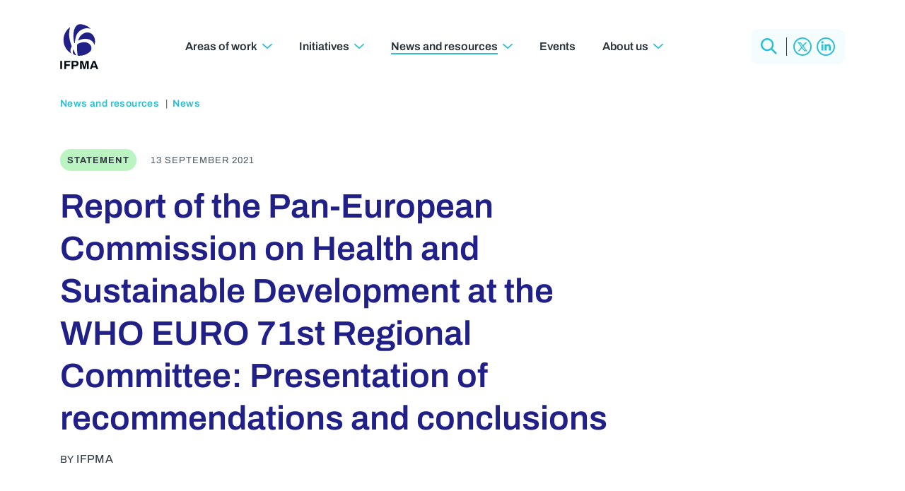

--- FILE ---
content_type: text/html; charset=UTF-8
request_url: https://www.ifpma.org/news/report-of-the-pan-european-commission-on-health-and-sustainable-development-at-the-who-euro-71st-regional-committee-presentation-of-recommendations-and-conclusions/
body_size: 38043
content:
<!DOCTYPE html>
<html lang="en-US">
<head><meta charset="utf-8"><script>if(navigator.userAgent.match(/MSIE|Internet Explorer/i)||navigator.userAgent.match(/Trident\/7\..*?rv:11/i)){var href=document.location.href;if(!href.match(/[?&]nowprocket/)){if(href.indexOf("?")==-1){if(href.indexOf("#")==-1){document.location.href=href+"?nowprocket=1"}else{document.location.href=href.replace("#","?nowprocket=1#")}}else{if(href.indexOf("#")==-1){document.location.href=href+"&nowprocket=1"}else{document.location.href=href.replace("#","&nowprocket=1#")}}}}</script><script>(()=>{class RocketLazyLoadScripts{constructor(){this.v="2.0.4",this.userEvents=["keydown","keyup","mousedown","mouseup","mousemove","mouseover","mouseout","touchmove","touchstart","touchend","touchcancel","wheel","click","dblclick","input"],this.attributeEvents=["onblur","onclick","oncontextmenu","ondblclick","onfocus","onmousedown","onmouseenter","onmouseleave","onmousemove","onmouseout","onmouseover","onmouseup","onmousewheel","onscroll","onsubmit"]}async t(){this.i(),this.o(),/iP(ad|hone)/.test(navigator.userAgent)&&this.h(),this.u(),this.l(this),this.m(),this.k(this),this.p(this),this._(),await Promise.all([this.R(),this.L()]),this.lastBreath=Date.now(),this.S(this),this.P(),this.D(),this.O(),this.M(),await this.C(this.delayedScripts.normal),await this.C(this.delayedScripts.defer),await this.C(this.delayedScripts.async),await this.T(),await this.F(),await this.j(),await this.A(),window.dispatchEvent(new Event("rocket-allScriptsLoaded")),this.everythingLoaded=!0,this.lastTouchEnd&&await new Promise(t=>setTimeout(t,500-Date.now()+this.lastTouchEnd)),this.I(),this.H(),this.U(),this.W()}i(){this.CSPIssue=sessionStorage.getItem("rocketCSPIssue"),document.addEventListener("securitypolicyviolation",t=>{this.CSPIssue||"script-src-elem"!==t.violatedDirective||"data"!==t.blockedURI||(this.CSPIssue=!0,sessionStorage.setItem("rocketCSPIssue",!0))},{isRocket:!0})}o(){window.addEventListener("pageshow",t=>{this.persisted=t.persisted,this.realWindowLoadedFired=!0},{isRocket:!0}),window.addEventListener("pagehide",()=>{this.onFirstUserAction=null},{isRocket:!0})}h(){let t;function e(e){t=e}window.addEventListener("touchstart",e,{isRocket:!0}),window.addEventListener("touchend",function i(o){o.changedTouches[0]&&t.changedTouches[0]&&Math.abs(o.changedTouches[0].pageX-t.changedTouches[0].pageX)<10&&Math.abs(o.changedTouches[0].pageY-t.changedTouches[0].pageY)<10&&o.timeStamp-t.timeStamp<200&&(window.removeEventListener("touchstart",e,{isRocket:!0}),window.removeEventListener("touchend",i,{isRocket:!0}),"INPUT"===o.target.tagName&&"text"===o.target.type||(o.target.dispatchEvent(new TouchEvent("touchend",{target:o.target,bubbles:!0})),o.target.dispatchEvent(new MouseEvent("mouseover",{target:o.target,bubbles:!0})),o.target.dispatchEvent(new PointerEvent("click",{target:o.target,bubbles:!0,cancelable:!0,detail:1,clientX:o.changedTouches[0].clientX,clientY:o.changedTouches[0].clientY})),event.preventDefault()))},{isRocket:!0})}q(t){this.userActionTriggered||("mousemove"!==t.type||this.firstMousemoveIgnored?"keyup"===t.type||"mouseover"===t.type||"mouseout"===t.type||(this.userActionTriggered=!0,this.onFirstUserAction&&this.onFirstUserAction()):this.firstMousemoveIgnored=!0),"click"===t.type&&t.preventDefault(),t.stopPropagation(),t.stopImmediatePropagation(),"touchstart"===this.lastEvent&&"touchend"===t.type&&(this.lastTouchEnd=Date.now()),"click"===t.type&&(this.lastTouchEnd=0),this.lastEvent=t.type,t.composedPath&&t.composedPath()[0].getRootNode()instanceof ShadowRoot&&(t.rocketTarget=t.composedPath()[0]),this.savedUserEvents.push(t)}u(){this.savedUserEvents=[],this.userEventHandler=this.q.bind(this),this.userEvents.forEach(t=>window.addEventListener(t,this.userEventHandler,{passive:!1,isRocket:!0})),document.addEventListener("visibilitychange",this.userEventHandler,{isRocket:!0})}U(){this.userEvents.forEach(t=>window.removeEventListener(t,this.userEventHandler,{passive:!1,isRocket:!0})),document.removeEventListener("visibilitychange",this.userEventHandler,{isRocket:!0}),this.savedUserEvents.forEach(t=>{(t.rocketTarget||t.target).dispatchEvent(new window[t.constructor.name](t.type,t))})}m(){const t="return false",e=Array.from(this.attributeEvents,t=>"data-rocket-"+t),i="["+this.attributeEvents.join("],[")+"]",o="[data-rocket-"+this.attributeEvents.join("],[data-rocket-")+"]",s=(e,i,o)=>{o&&o!==t&&(e.setAttribute("data-rocket-"+i,o),e["rocket"+i]=new Function("event",o),e.setAttribute(i,t))};new MutationObserver(t=>{for(const n of t)"attributes"===n.type&&(n.attributeName.startsWith("data-rocket-")||this.everythingLoaded?n.attributeName.startsWith("data-rocket-")&&this.everythingLoaded&&this.N(n.target,n.attributeName.substring(12)):s(n.target,n.attributeName,n.target.getAttribute(n.attributeName))),"childList"===n.type&&n.addedNodes.forEach(t=>{if(t.nodeType===Node.ELEMENT_NODE)if(this.everythingLoaded)for(const i of[t,...t.querySelectorAll(o)])for(const t of i.getAttributeNames())e.includes(t)&&this.N(i,t.substring(12));else for(const e of[t,...t.querySelectorAll(i)])for(const t of e.getAttributeNames())this.attributeEvents.includes(t)&&s(e,t,e.getAttribute(t))})}).observe(document,{subtree:!0,childList:!0,attributeFilter:[...this.attributeEvents,...e]})}I(){this.attributeEvents.forEach(t=>{document.querySelectorAll("[data-rocket-"+t+"]").forEach(e=>{this.N(e,t)})})}N(t,e){const i=t.getAttribute("data-rocket-"+e);i&&(t.setAttribute(e,i),t.removeAttribute("data-rocket-"+e))}k(t){Object.defineProperty(HTMLElement.prototype,"onclick",{get(){return this.rocketonclick||null},set(e){this.rocketonclick=e,this.setAttribute(t.everythingLoaded?"onclick":"data-rocket-onclick","this.rocketonclick(event)")}})}S(t){function e(e,i){let o=e[i];e[i]=null,Object.defineProperty(e,i,{get:()=>o,set(s){t.everythingLoaded?o=s:e["rocket"+i]=o=s}})}e(document,"onreadystatechange"),e(window,"onload"),e(window,"onpageshow");try{Object.defineProperty(document,"readyState",{get:()=>t.rocketReadyState,set(e){t.rocketReadyState=e},configurable:!0}),document.readyState="loading"}catch(t){console.log("WPRocket DJE readyState conflict, bypassing")}}l(t){this.originalAddEventListener=EventTarget.prototype.addEventListener,this.originalRemoveEventListener=EventTarget.prototype.removeEventListener,this.savedEventListeners=[],EventTarget.prototype.addEventListener=function(e,i,o){o&&o.isRocket||!t.B(e,this)&&!t.userEvents.includes(e)||t.B(e,this)&&!t.userActionTriggered||e.startsWith("rocket-")||t.everythingLoaded?t.originalAddEventListener.call(this,e,i,o):(t.savedEventListeners.push({target:this,remove:!1,type:e,func:i,options:o}),"mouseenter"!==e&&"mouseleave"!==e||t.originalAddEventListener.call(this,e,t.savedUserEvents.push,o))},EventTarget.prototype.removeEventListener=function(e,i,o){o&&o.isRocket||!t.B(e,this)&&!t.userEvents.includes(e)||t.B(e,this)&&!t.userActionTriggered||e.startsWith("rocket-")||t.everythingLoaded?t.originalRemoveEventListener.call(this,e,i,o):t.savedEventListeners.push({target:this,remove:!0,type:e,func:i,options:o})}}J(t,e){this.savedEventListeners=this.savedEventListeners.filter(i=>{let o=i.type,s=i.target||window;return e!==o||t!==s||(this.B(o,s)&&(i.type="rocket-"+o),this.$(i),!1)})}H(){EventTarget.prototype.addEventListener=this.originalAddEventListener,EventTarget.prototype.removeEventListener=this.originalRemoveEventListener,this.savedEventListeners.forEach(t=>this.$(t))}$(t){t.remove?this.originalRemoveEventListener.call(t.target,t.type,t.func,t.options):this.originalAddEventListener.call(t.target,t.type,t.func,t.options)}p(t){let e;function i(e){return t.everythingLoaded?e:e.split(" ").map(t=>"load"===t||t.startsWith("load.")?"rocket-jquery-load":t).join(" ")}function o(o){function s(e){const s=o.fn[e];o.fn[e]=o.fn.init.prototype[e]=function(){return this[0]===window&&t.userActionTriggered&&("string"==typeof arguments[0]||arguments[0]instanceof String?arguments[0]=i(arguments[0]):"object"==typeof arguments[0]&&Object.keys(arguments[0]).forEach(t=>{const e=arguments[0][t];delete arguments[0][t],arguments[0][i(t)]=e})),s.apply(this,arguments),this}}if(o&&o.fn&&!t.allJQueries.includes(o)){const e={DOMContentLoaded:[],"rocket-DOMContentLoaded":[]};for(const t in e)document.addEventListener(t,()=>{e[t].forEach(t=>t())},{isRocket:!0});o.fn.ready=o.fn.init.prototype.ready=function(i){function s(){parseInt(o.fn.jquery)>2?setTimeout(()=>i.bind(document)(o)):i.bind(document)(o)}return"function"==typeof i&&(t.realDomReadyFired?!t.userActionTriggered||t.fauxDomReadyFired?s():e["rocket-DOMContentLoaded"].push(s):e.DOMContentLoaded.push(s)),o([])},s("on"),s("one"),s("off"),t.allJQueries.push(o)}e=o}t.allJQueries=[],o(window.jQuery),Object.defineProperty(window,"jQuery",{get:()=>e,set(t){o(t)}})}P(){const t=new Map;document.write=document.writeln=function(e){const i=document.currentScript,o=document.createRange(),s=i.parentElement;let n=t.get(i);void 0===n&&(n=i.nextSibling,t.set(i,n));const c=document.createDocumentFragment();o.setStart(c,0),c.appendChild(o.createContextualFragment(e)),s.insertBefore(c,n)}}async R(){return new Promise(t=>{this.userActionTriggered?t():this.onFirstUserAction=t})}async L(){return new Promise(t=>{document.addEventListener("DOMContentLoaded",()=>{this.realDomReadyFired=!0,t()},{isRocket:!0})})}async j(){return this.realWindowLoadedFired?Promise.resolve():new Promise(t=>{window.addEventListener("load",t,{isRocket:!0})})}M(){this.pendingScripts=[];this.scriptsMutationObserver=new MutationObserver(t=>{for(const e of t)e.addedNodes.forEach(t=>{"SCRIPT"!==t.tagName||t.noModule||t.isWPRocket||this.pendingScripts.push({script:t,promise:new Promise(e=>{const i=()=>{const i=this.pendingScripts.findIndex(e=>e.script===t);i>=0&&this.pendingScripts.splice(i,1),e()};t.addEventListener("load",i,{isRocket:!0}),t.addEventListener("error",i,{isRocket:!0}),setTimeout(i,1e3)})})})}),this.scriptsMutationObserver.observe(document,{childList:!0,subtree:!0})}async F(){await this.X(),this.pendingScripts.length?(await this.pendingScripts[0].promise,await this.F()):this.scriptsMutationObserver.disconnect()}D(){this.delayedScripts={normal:[],async:[],defer:[]},document.querySelectorAll("script[type$=rocketlazyloadscript]").forEach(t=>{t.hasAttribute("data-rocket-src")?t.hasAttribute("async")&&!1!==t.async?this.delayedScripts.async.push(t):t.hasAttribute("defer")&&!1!==t.defer||"module"===t.getAttribute("data-rocket-type")?this.delayedScripts.defer.push(t):this.delayedScripts.normal.push(t):this.delayedScripts.normal.push(t)})}async _(){await this.L();let t=[];document.querySelectorAll("script[type$=rocketlazyloadscript][data-rocket-src]").forEach(e=>{let i=e.getAttribute("data-rocket-src");if(i&&!i.startsWith("data:")){i.startsWith("//")&&(i=location.protocol+i);try{const o=new URL(i).origin;o!==location.origin&&t.push({src:o,crossOrigin:e.crossOrigin||"module"===e.getAttribute("data-rocket-type")})}catch(t){}}}),t=[...new Map(t.map(t=>[JSON.stringify(t),t])).values()],this.Y(t,"preconnect")}async G(t){if(await this.K(),!0!==t.noModule||!("noModule"in HTMLScriptElement.prototype))return new Promise(e=>{let i;function o(){(i||t).setAttribute("data-rocket-status","executed"),e()}try{if(navigator.userAgent.includes("Firefox/")||""===navigator.vendor||this.CSPIssue)i=document.createElement("script"),[...t.attributes].forEach(t=>{let e=t.nodeName;"type"!==e&&("data-rocket-type"===e&&(e="type"),"data-rocket-src"===e&&(e="src"),i.setAttribute(e,t.nodeValue))}),t.text&&(i.text=t.text),t.nonce&&(i.nonce=t.nonce),i.hasAttribute("src")?(i.addEventListener("load",o,{isRocket:!0}),i.addEventListener("error",()=>{i.setAttribute("data-rocket-status","failed-network"),e()},{isRocket:!0}),setTimeout(()=>{i.isConnected||e()},1)):(i.text=t.text,o()),i.isWPRocket=!0,t.parentNode.replaceChild(i,t);else{const i=t.getAttribute("data-rocket-type"),s=t.getAttribute("data-rocket-src");i?(t.type=i,t.removeAttribute("data-rocket-type")):t.removeAttribute("type"),t.addEventListener("load",o,{isRocket:!0}),t.addEventListener("error",i=>{this.CSPIssue&&i.target.src.startsWith("data:")?(console.log("WPRocket: CSP fallback activated"),t.removeAttribute("src"),this.G(t).then(e)):(t.setAttribute("data-rocket-status","failed-network"),e())},{isRocket:!0}),s?(t.fetchPriority="high",t.removeAttribute("data-rocket-src"),t.src=s):t.src="data:text/javascript;base64,"+window.btoa(unescape(encodeURIComponent(t.text)))}}catch(i){t.setAttribute("data-rocket-status","failed-transform"),e()}});t.setAttribute("data-rocket-status","skipped")}async C(t){const e=t.shift();return e?(e.isConnected&&await this.G(e),this.C(t)):Promise.resolve()}O(){this.Y([...this.delayedScripts.normal,...this.delayedScripts.defer,...this.delayedScripts.async],"preload")}Y(t,e){this.trash=this.trash||[];let i=!0;var o=document.createDocumentFragment();t.forEach(t=>{const s=t.getAttribute&&t.getAttribute("data-rocket-src")||t.src;if(s&&!s.startsWith("data:")){const n=document.createElement("link");n.href=s,n.rel=e,"preconnect"!==e&&(n.as="script",n.fetchPriority=i?"high":"low"),t.getAttribute&&"module"===t.getAttribute("data-rocket-type")&&(n.crossOrigin=!0),t.crossOrigin&&(n.crossOrigin=t.crossOrigin),t.integrity&&(n.integrity=t.integrity),t.nonce&&(n.nonce=t.nonce),o.appendChild(n),this.trash.push(n),i=!1}}),document.head.appendChild(o)}W(){this.trash.forEach(t=>t.remove())}async T(){try{document.readyState="interactive"}catch(t){}this.fauxDomReadyFired=!0;try{await this.K(),this.J(document,"readystatechange"),document.dispatchEvent(new Event("rocket-readystatechange")),await this.K(),document.rocketonreadystatechange&&document.rocketonreadystatechange(),await this.K(),this.J(document,"DOMContentLoaded"),document.dispatchEvent(new Event("rocket-DOMContentLoaded")),await this.K(),this.J(window,"DOMContentLoaded"),window.dispatchEvent(new Event("rocket-DOMContentLoaded"))}catch(t){console.error(t)}}async A(){try{document.readyState="complete"}catch(t){}try{await this.K(),this.J(document,"readystatechange"),document.dispatchEvent(new Event("rocket-readystatechange")),await this.K(),document.rocketonreadystatechange&&document.rocketonreadystatechange(),await this.K(),this.J(window,"load"),window.dispatchEvent(new Event("rocket-load")),await this.K(),window.rocketonload&&window.rocketonload(),await this.K(),this.allJQueries.forEach(t=>t(window).trigger("rocket-jquery-load")),await this.K(),this.J(window,"pageshow");const t=new Event("rocket-pageshow");t.persisted=this.persisted,window.dispatchEvent(t),await this.K(),window.rocketonpageshow&&window.rocketonpageshow({persisted:this.persisted})}catch(t){console.error(t)}}async K(){Date.now()-this.lastBreath>45&&(await this.X(),this.lastBreath=Date.now())}async X(){return document.hidden?new Promise(t=>setTimeout(t)):new Promise(t=>requestAnimationFrame(t))}B(t,e){return e===document&&"readystatechange"===t||(e===document&&"DOMContentLoaded"===t||(e===window&&"DOMContentLoaded"===t||(e===window&&"load"===t||e===window&&"pageshow"===t)))}static run(){(new RocketLazyLoadScripts).t()}}RocketLazyLoadScripts.run()})();</script>

	<!-- Google Tag Manager --><script type="rocketlazyloadscript">(function(w,d,s,l,i){w[l]=w[l]||[];w[l].push({'gtm.start':new Date().getTime(),event:'gtm.js'});var f=d.getElementsByTagName(s)[0],j=d.createElement(s),dl=l!='dataLayer'?'&l='+l:'';j.async=true;j.src='https://www.googletagmanager.com/gtm.js?id='+i+dl;f.parentNode.insertBefore(j,f);})(window,document,'script','dataLayer','GTM-N5ZMNQW');</script><!-- End Google Tag Manager -->

	
	<meta name="viewport" content="width=device-width, initial-scale=1.0">

	<!-- <link rel="preconnect" href="https://fonts.googleapis.com">
	<link rel="preconnect" href="https://fonts.gstatic.com" crossorigin>
	<link href="https://fonts.googleapis.com/css2?family=Archivo:ital,wght@0,400;0,600;1,400&display=swap" rel="stylesheet"> -->
							
	<meta name='robots' content='index, follow, max-image-preview:large, max-snippet:-1, max-video-preview:-1' />

	<!-- This site is optimized with the Yoast SEO plugin v26.8 - https://yoast.com/product/yoast-seo-wordpress/ -->
	<title>Report of the Pan-European Commission on Health and Sustainable Development at the WHO EURO 71st Regional Committee: Presentation of recommendations and conclusions | IFPMA</title>
	<link rel="canonical" href="https://www.ifpma.org/news/report-of-the-pan-european-commission-on-health-and-sustainable-development-at-the-who-euro-71st-regional-committee-presentation-of-recommendations-and-conclusions/" />
	<meta property="og:locale" content="en_US" />
	<meta property="og:type" content="article" />
	<meta property="og:title" content="Report of the Pan-European Commission on Health and Sustainable Development at the WHO EURO 71st Regional Committee: Presentation of recommendations and conclusions | IFPMA" />
	<meta property="og:description" content="13 September 2021, Geneva – The International Federation of Pharmaceutical Manufacturers and Associations (IFPMA) and the European Federation of Pharmaceutical Industries and Associations (EFPIA) are pleased to contribute this statement to the 71st WHO Regional Committee meeting for Europe. EFPIA and IFPMA represent Europe’s and the world’s leading research-based biopharmaceutical companies, as well as national..." />
	<meta property="og:url" content="https://www.ifpma.org/news/report-of-the-pan-european-commission-on-health-and-sustainable-development-at-the-who-euro-71st-regional-committee-presentation-of-recommendations-and-conclusions/" />
	<meta property="og:site_name" content="IFPMA" />
	<meta property="article:publisher" content="https://www.facebook.com/IFPMA/" />
	<meta property="og:image" content="https://www.ifpma.org/wp-content/uploads/2023/04/ifpma-logo-social-preview.png" />
	<meta property="og:image:width" content="801" />
	<meta property="og:image:height" content="801" />
	<meta property="og:image:type" content="image/png" />
	<meta name="twitter:card" content="summary_large_image" />
	<meta name="twitter:site" content="@IFPMA" />
	<meta name="twitter:label1" content="Est. reading time" />
	<meta name="twitter:data1" content="3 minutes" />
	<script type="application/ld+json" class="yoast-schema-graph">{"@context":"https://schema.org","@graph":[{"@type":"WebPage","@id":"https://www.ifpma.org/news/report-of-the-pan-european-commission-on-health-and-sustainable-development-at-the-who-euro-71st-regional-committee-presentation-of-recommendations-and-conclusions/","url":"https://www.ifpma.org/news/report-of-the-pan-european-commission-on-health-and-sustainable-development-at-the-who-euro-71st-regional-committee-presentation-of-recommendations-and-conclusions/","name":"Report of the Pan-European Commission on Health and Sustainable Development at the WHO EURO 71st Regional Committee: Presentation of recommendations and conclusions | IFPMA","isPartOf":{"@id":"https://www.ifpma.org/#website"},"datePublished":"2021-09-13T09:51:06+00:00","breadcrumb":{"@id":"https://www.ifpma.org/news/report-of-the-pan-european-commission-on-health-and-sustainable-development-at-the-who-euro-71st-regional-committee-presentation-of-recommendations-and-conclusions/#breadcrumb"},"inLanguage":"en-US","potentialAction":[{"@type":"ReadAction","target":["https://www.ifpma.org/news/report-of-the-pan-european-commission-on-health-and-sustainable-development-at-the-who-euro-71st-regional-committee-presentation-of-recommendations-and-conclusions/"]}]},{"@type":"BreadcrumbList","@id":"https://www.ifpma.org/news/report-of-the-pan-european-commission-on-health-and-sustainable-development-at-the-who-euro-71st-regional-committee-presentation-of-recommendations-and-conclusions/#breadcrumb","itemListElement":[{"@type":"ListItem","position":1,"name":"Home","item":"https://www.ifpma.org/"},{"@type":"ListItem","position":2,"name":"News","item":"https://www.ifpma.org/news/"},{"@type":"ListItem","position":3,"name":"Report of the Pan-European Commission on Health and Sustainable Development at the WHO EURO 71st Regional Committee: Presentation of recommendations and conclusions"}]},{"@type":"WebSite","@id":"https://www.ifpma.org/#website","url":"https://www.ifpma.org/","name":"IFPMA","description":"Innovating to improve health worldwide","publisher":{"@id":"https://www.ifpma.org/#organization"},"alternateName":"International Federation of Pharmaceutical Manufacturers and Associations","potentialAction":[{"@type":"SearchAction","target":{"@type":"EntryPoint","urlTemplate":"https://www.ifpma.org/?s={search_term_string}"},"query-input":{"@type":"PropertyValueSpecification","valueRequired":true,"valueName":"search_term_string"}}],"inLanguage":"en-US"},{"@type":"Organization","@id":"https://www.ifpma.org/#organization","name":"IFPMA","alternateName":"International Federation of Pharmaceutical Manufacturers and Associations","url":"https://www.ifpma.org/","logo":{"@type":"ImageObject","inLanguage":"en-US","@id":"https://www.ifpma.org/#/schema/logo/image/","url":"https://www.ifpma.org/wp-content/uploads/2023/04/ifpma-logo-landscape-narrow.png","contentUrl":"https://www.ifpma.org/wp-content/uploads/2023/04/ifpma-logo-landscape-narrow.png","width":1379,"height":733,"caption":"IFPMA"},"image":{"@id":"https://www.ifpma.org/#/schema/logo/image/"},"sameAs":["https://www.facebook.com/IFPMA/","https://x.com/IFPMA","https://www.linkedin.com/company/ifpma/","https://www.youtube.com/user/ifpma"]}]}</script>
	<!-- / Yoast SEO plugin. -->


<link rel='dns-prefetch' href='//www.googletagmanager.com' />

<link rel="alternate" type="application/rss+xml" title="IFPMA &raquo; Feed" href="https://www.ifpma.org/feed/" />
<link rel="alternate" type="application/rss+xml" title="IFPMA &raquo; Comments Feed" href="https://www.ifpma.org/comments/feed/" />
<link rel="alternate" title="oEmbed (JSON)" type="application/json+oembed" href="https://www.ifpma.org/wp-json/oembed/1.0/embed?url=https%3A%2F%2Fwww.ifpma.org%2Fnews%2Freport-of-the-pan-european-commission-on-health-and-sustainable-development-at-the-who-euro-71st-regional-committee-presentation-of-recommendations-and-conclusions%2F" />
<link rel="alternate" title="oEmbed (XML)" type="text/xml+oembed" href="https://www.ifpma.org/wp-json/oembed/1.0/embed?url=https%3A%2F%2Fwww.ifpma.org%2Fnews%2Freport-of-the-pan-european-commission-on-health-and-sustainable-development-at-the-who-euro-71st-regional-committee-presentation-of-recommendations-and-conclusions%2F&#038;format=xml" />
<style id='wp-img-auto-sizes-contain-inline-css' type='text/css'>
img:is([sizes=auto i],[sizes^="auto," i]){contain-intrinsic-size:3000px 1500px}
/*# sourceURL=wp-img-auto-sizes-contain-inline-css */
</style>
<link data-minify="1" rel='stylesheet' id='css-css' href='https://www.ifpma.org/wp-content/cache/min/1/wp-content/themes/ifpma/dist/bundle.css?ver=1769589125' type='text/css' media='all' />
<style id='classic-theme-styles-inline-css' type='text/css'>
/*! This file is auto-generated */
.wp-block-button__link{color:#fff;background-color:#32373c;border-radius:9999px;box-shadow:none;text-decoration:none;padding:calc(.667em + 2px) calc(1.333em + 2px);font-size:1.125em}.wp-block-file__button{background:#32373c;color:#fff;text-decoration:none}
/*# sourceURL=/wp-includes/css/classic-themes.min.css */
</style>
<link data-minify="1" rel='stylesheet' id='bcct_style-css' href='https://www.ifpma.org/wp-content/cache/min/1/wp-content/plugins/better-click-to-tweet/assets/css/styles.css?ver=1769589125' type='text/css' media='all' />
<link data-minify="1" rel='stylesheet' id='mfcf7_zl_button_style-css' href='https://www.ifpma.org/wp-content/cache/min/1/wp-content/plugins/multiline-files-for-contact-form-7/css/style.css?ver=1769589125' type='text/css' media='all' />
<style id='has-inline-styles-inline-css' type='text/css'>
.has-social-placeholder {display: none;height: 0;width: 0;overflow: hidden;}.has-inline-text { background-color: #ffefb1; color: #000000; }.has-inline-text:hover { background-color: #fcd63c; color: #000000; }
/*# sourceURL=has-inline-styles-inline-css */
</style>
<style id='rocket-lazyload-inline-css' type='text/css'>
.rll-youtube-player{position:relative;padding-bottom:56.23%;height:0;overflow:hidden;max-width:100%;}.rll-youtube-player:focus-within{outline: 2px solid currentColor;outline-offset: 5px;}.rll-youtube-player iframe{position:absolute;top:0;left:0;width:100%;height:100%;z-index:100;background:0 0}.rll-youtube-player img{bottom:0;display:block;left:0;margin:auto;max-width:100%;width:100%;position:absolute;right:0;top:0;border:none;height:auto;-webkit-transition:.4s all;-moz-transition:.4s all;transition:.4s all}.rll-youtube-player img:hover{-webkit-filter:brightness(75%)}.rll-youtube-player .play{height:100%;width:100%;left:0;top:0;position:absolute;background:var(--wpr-bg-204d63d3-5fbb-498f-8bec-dfc995b9e5d5) no-repeat center;background-color: transparent !important;cursor:pointer;border:none;}
/*# sourceURL=rocket-lazyload-inline-css */
</style>
<script type="text/javascript" src="https://www.ifpma.org/wp-includes/js/jquery/jquery.min.js?ver=3.7.1" id="jquery-core-js" data-rocket-defer defer></script>
<script type="text/javascript" src="https://www.ifpma.org/wp-includes/js/jquery/jquery-migrate.min.js?ver=3.4.1" id="jquery-migrate-js" data-rocket-defer defer></script>
<script data-minify="1" type="text/javascript" src="https://www.ifpma.org/wp-content/cache/min/1/wp-content/plugins/multiline-files-for-contact-form-7/js/zl-multine-files.js?ver=1769589125" id="mfcf7_zl_multiline_files_script-js" data-rocket-defer defer></script>

<!-- Google tag (gtag.js) snippet added by Site Kit -->
<!-- Google Analytics snippet added by Site Kit -->
<script type="rocketlazyloadscript" data-rocket-type="text/javascript" data-rocket-src="https://www.googletagmanager.com/gtag/js?id=GT-M3VTCHJ" id="google_gtagjs-js" async></script>
<script type="text/javascript" id="google_gtagjs-js-after">
/* <![CDATA[ */
window.dataLayer = window.dataLayer || [];function gtag(){dataLayer.push(arguments);}
gtag("set","linker",{"domains":["www.ifpma.org"]});
gtag("js", new Date());
gtag("set", "developer_id.dZTNiMT", true);
gtag("config", "GT-M3VTCHJ");
//# sourceURL=google_gtagjs-js-after
/* ]]> */
</script>
<link rel="https://api.w.org/" href="https://www.ifpma.org/wp-json/" /><link rel="alternate" title="JSON" type="application/json" href="https://www.ifpma.org/wp-json/wp/v2/news/9062" /><link rel="EditURI" type="application/rsd+xml" title="RSD" href="https://www.ifpma.org/xmlrpc.php?rsd" />
<meta name="generator" content="WordPress 6.9" />
<link rel='shortlink' href='https://www.ifpma.org/?p=9062' />
<meta name="generator" content="Site Kit by Google 1.171.0" /><meta name="generator" content="performance-lab 4.0.1; plugins: ">

<!-- Google Tag Manager snippet added by Site Kit -->
<script type="rocketlazyloadscript" data-rocket-type="text/javascript">
/* <![CDATA[ */

			( function( w, d, s, l, i ) {
				w[l] = w[l] || [];
				w[l].push( {'gtm.start': new Date().getTime(), event: 'gtm.js'} );
				var f = d.getElementsByTagName( s )[0],
					j = d.createElement( s ), dl = l != 'dataLayer' ? '&l=' + l : '';
				j.async = true;
				j.src = 'https://www.googletagmanager.com/gtm.js?id=' + i + dl;
				f.parentNode.insertBefore( j, f );
			} )( window, document, 'script', 'dataLayer', 'GTM-N5ZMNQW' );
			
/* ]]> */
</script>

<!-- End Google Tag Manager snippet added by Site Kit -->
<link rel="icon" href="https://www.ifpma.org/wp-content/uploads/2022/10/cropped-favicon-1-32x32.png" sizes="32x32" />
<link rel="icon" href="https://www.ifpma.org/wp-content/uploads/2022/10/cropped-favicon-1-192x192.png" sizes="192x192" />
<link rel="apple-touch-icon" href="https://www.ifpma.org/wp-content/uploads/2022/10/cropped-favicon-1-180x180.png" />
<meta name="msapplication-TileImage" content="https://www.ifpma.org/wp-content/uploads/2022/10/cropped-favicon-1-270x270.png" />
<noscript><style id="rocket-lazyload-nojs-css">.rll-youtube-player, [data-lazy-src]{display:none !important;}</style></noscript>								
<style id="wpr-lazyload-bg-container"></style><style id="wpr-lazyload-bg-exclusion"></style>
<noscript>
<style id="wpr-lazyload-bg-nostyle">.rll-youtube-player .play{--wpr-bg-204d63d3-5fbb-498f-8bec-dfc995b9e5d5: url('https://www.ifpma.org/wp-content/plugins/wp-rocket/assets/img/youtube.png');}</style>
</noscript>
<script type="application/javascript">const rocket_pairs = [{"selector":".rll-youtube-player .play","style":".rll-youtube-player .play{--wpr-bg-204d63d3-5fbb-498f-8bec-dfc995b9e5d5: url('https:\/\/www.ifpma.org\/wp-content\/plugins\/wp-rocket\/assets\/img\/youtube.png');}","hash":"204d63d3-5fbb-498f-8bec-dfc995b9e5d5","url":"https:\/\/www.ifpma.org\/wp-content\/plugins\/wp-rocket\/assets\/img\/youtube.png"}]; const rocket_excluded_pairs = [];</script><meta name="generator" content="WP Rocket 3.20.3" data-wpr-features="wpr_lazyload_css_bg_img wpr_delay_js wpr_defer_js wpr_minify_js wpr_lazyload_images wpr_lazyload_iframes wpr_minify_css wpr_host_fonts_locally wpr_desktop" /></head>
<body class="wp-singular news-template-default single single-news postid-9062 wp-theme-ifpma has-body">

	<!-- Google Tag Manager (noscript) --><noscript><iframe src=https://www.googletagmanager.com/ns.html?id=GTM-N5ZMNQWheight="0" width="0" style="display:none;visibility:hidden"></iframe></noscript><!-- End Google Tag Manager (noscript) -->

	<div id="skip">
    	<a href="#main">Skip to content</a>
	</div>

	<div class="wrapper">

		<header class="header">
			<div class="inner">
				<a class="logo" href="https://www.ifpma.org" title="IFPMA"><svg version="1.2" xmlns="http://www.w3.org/2000/svg" viewBox="0 0 183 218" width="183" height="218"><path fill-rule="evenodd" fill="#010a11" d="m142.3 217.1l15.1-39.3h10.6l15.1 39.3h-9.2l-2.8-7.7h-17.1l-2.8 7.7zm14-14.6h12.2l-3.5-9.7c-0.1-0.4-0.3-0.9-0.5-1.5-0.3-0.6-0.5-1.3-0.7-2-0.3-0.8-0.5-1.5-0.7-2.2-0.2-0.7-0.4-1.3-0.6-1.9h-0.3c-0.1 0.8-0.4 1.6-0.7 2.6-0.3 1-0.6 1.9-0.9 2.8-0.3 0.9-0.5 1.6-0.7 2.2zm-60.4 14.6v-39.3h13l5.6 20.1c0.2 0.7 0.5 1.6 0.7 2.6 0.2 1 0.5 2 0.7 3 0.2 1 0.4 1.8 0.6 2.6h0.5c0.1-0.6 0.2-1.4 0.4-2.3 0.2-0.9 0.4-1.9 0.6-2.9 0.2-1.1 0.4-2 0.7-3l5.6-20.1h12.8v39.3h-8.4c0-1.7 0-22.1 0-23.8 0-1.8 0-3.3 0.1-4.6 0.1-1.3 0.1-2.1 0.1-2.5h-0.5c0 0.4-0.2 1.2-0.5 2.3q-0.4 1.7-0.9 3.6-0.4 2-0.9 3.3l-6.1 21.7h-7.5l-6.2-21.7c-0.3-0.8-0.5-1.7-0.8-2.8-0.3-1.1-0.6-2.2-0.8-3.4-0.2-1.2-0.5-2.2-0.7-3h-0.5c0 1 0.1 2.3 0.1 3.7 0 1.4 0.1 2.9 0.1 4.4 0.1 1.6 0.1 2.9 0.1 4.2v18.6zm-41.1 0v-39.3h20.5c2.8 0 5.2 0.6 7.1 1.6 1.9 1 3.3 2.5 4.3 4.4 1 1.9 1.5 4.1 1.5 6.7 0 2.6-0.5 4.9-1.5 6.8-1 1.9-2.4 3.4-4.4 4.5-2 1.1-4.4 1.6-7.2 1.6h-11.6v13.7zm8.6-32.3v11.7h10.5q2.7 0 4.2-1.5c1-1 1.5-2.5 1.5-4.3 0-1.3-0.2-2.4-0.6-3.2-0.5-0.9-1.1-1.5-1.9-2-0.8-0.5-1.8-0.7-3.1-0.7zm-43.5 32.3v-39.3h29v7h-20.5v9.7h18.3v6.9h-18.3v15.7zm-10.5 0h-8.5v-39.3h8.5z"/><path fill="#212088" d="m167.6 86.3c-0.6 5.3-1.8 10.3-3.5 15.2-0.6-2.7-1.6-6.1-3.5-9.6-7.9-14.7-26-22.3-47.2-20-8.1 0.8-16.2 3.1-24.1 6.8-1.1 0.5-2.1 1.1-3.2 1.6 1.4-4.3 3.1-8.5 5.1-12.8 6.7-14.6 23-25.6 35.9-26.8 10.4-0.9 20 2.4 27.2 9.3 8.7 8.4 14.1 21.1 13.3 36.3z"/><path fill="#212088" d="m55.3 143.2c-24.3-13.6-40.2-40-38.9-69.6 1-24.4 13.4-45.6 31.8-58.7-8.4 29.9-4.5 53.7 1.3 74.2 1.6 5.5 3.7 11.7 6.4 18.3-5.5 9.4-10.7 23.7-0.6 35.8z"/><path fill="#212088" d="m94.5 0.8c0.3 0 0.7 0 1 0 20.4 0.8 38.5 9.6 51.6 23.2-7-3.3-14.9-4.3-23.6-3.2-20.9 2.7-39 15.8-46.4 36.2-3.7 10.2-5.5 21.2-6 33-1.1 0.9-2.1 1.8-3.1 2.7-2.4-11-4-21.9-4.2-32.1-0.4-21.6 3.5-38.4 11.2-48.6 3.8-5.1 9.7-10.2 19.5-11.2z"/><path fill="#212088" d="m145.9 130.8c-14.5 14.5-34.8 23-56.9 22.1-1.7-0.1-3.3-0.2-4.9-0.4-3.2-23.9-4-40.5-2-54.7 2.6-1.7 5.3-3.3 8.2-4.7 5.9-2.8 12.1-4.6 18.3-5.3 17.3-1.9 32.8 5.1 39.3 17.8 4 7.8 3.2 18.7-2 25.2z"/><path fill="#212088" d="m77.9 151.5c-0.1 0-0.1 0-0.1 0-5.5-1.3-13.8-4.4-15.7-9.7-2.2-6.3-2-12.8 0.3-19.4 4.6 9.8 9.9 19.8 15.4 28.9 0.1 0.1 0.1 0.1 0.1 0.2z"/></svg></a>
				<div class="mobile-menu" role="navigation" aria-label="Main Navigation">
					<ul id="menu-main-menu" class="menu"><li id="menu-item-27" class="menu-item menu-item-type-post_type menu-item-object-page menu-item-has-children two-lines menu-item-27"><a href="https://www.ifpma.org/areas-of-work/" aria-haspopup="true" aria-expanded="false"><span>Areas of work</span><span class="mobile-drop"></span></a>
<ul class="sub-menu">
	<li id="menu-item-431" class="menu-item menu-item-type-post_type menu-item-object-page menu-item-has-children menu-item-431"><a href="https://www.ifpma.org/areas-of-work/fostering-innovation/" aria-haspopup="true" aria-expanded="false">Fostering a thriving  innovation ecosystem</a>
	<ul class="sub-menu">
		<li id="menu-item-1152" class="menu-item menu-item-type-post_type menu-item-object-page menu-item-1152"><a href="https://www.ifpma.org/areas-of-work/fostering-innovation/intellectual-property/">Intellectual property</a></li>
		<li id="menu-item-433" class="menu-item menu-item-type-post_type menu-item-object-page menu-item-433"><a href="https://www.ifpma.org/areas-of-work/fostering-innovation/technology-transfer/">Technology transfer</a></li>
		<li id="menu-item-434" class="menu-item menu-item-type-post_type menu-item-object-page menu-item-434"><a href="https://www.ifpma.org/areas-of-work/fostering-innovation/enabling-trade/">Enabling trade</a></li>
		<li id="menu-item-18458" class="menu-item menu-item-type-post_type menu-item-object-page menu-item-18458"><a href="https://www.ifpma.org/areas-of-work/fostering-innovation/access-and-benefit-sharing/">Access and benefit sharing</a></li>
	</ul>
</li>
	<li id="menu-item-668" class="menu-item menu-item-type-post_type menu-item-object-page menu-item-has-children menu-item-668"><a href="https://www.ifpma.org/areas-of-work/advancing-sustainable-health-systems/" aria-haspopup="true" aria-expanded="false">Advancing sustainable health systems</a>
	<ul class="sub-menu">
		<li id="menu-item-1153" class="menu-item menu-item-type-post_type menu-item-object-page menu-item-1153"><a href="https://www.ifpma.org/areas-of-work/advancing-sustainable-health-systems/universal-health-coverage/">Universal Health Coverage</a></li>
		<li id="menu-item-17254" class="menu-item menu-item-type-post_type menu-item-object-page menu-item-17254"><a href="https://www.ifpma.org/areas-of-work/advancing-sustainable-health-systems/vaccines/">Vaccines</a></li>
		<li id="menu-item-666" class="menu-item menu-item-type-post_type menu-item-object-page menu-item-666"><a href="https://www.ifpma.org/areas-of-work/advancing-sustainable-health-systems/non-communicable-diseases/">Non-communicable diseases</a></li>
		<li id="menu-item-665" class="menu-item menu-item-type-post_type menu-item-object-page menu-item-665"><a href="https://www.ifpma.org/areas-of-work/advancing-sustainable-health-systems/infectious-diseases/">Infectious diseases</a></li>
		<li id="menu-item-664" class="menu-item menu-item-type-post_type menu-item-object-page menu-item-664"><a href="https://www.ifpma.org/areas-of-work/advancing-sustainable-health-systems/rare-diseases/">Rare diseases</a></li>
		<li id="menu-item-663" class="menu-item menu-item-type-post_type menu-item-object-page menu-item-663"><a href="https://www.ifpma.org/areas-of-work/advancing-sustainable-health-systems/digital-health/">Digital health</a></li>
	</ul>
</li>
	<li id="menu-item-915" class="menu-item menu-item-type-post_type menu-item-object-page menu-item-has-children menu-item-915"><a href="https://www.ifpma.org/areas-of-work/improving-health-security/" aria-haspopup="true" aria-expanded="false">Improving health security and pandemic preparedness</a>
	<ul class="sub-menu">
		<li id="menu-item-723" class="menu-item menu-item-type-post_type menu-item-object-page menu-item-723"><a href="https://www.ifpma.org/areas-of-work/improving-health-security/pandemic-preparedness/">Pandemic preparedness</a></li>
		<li id="menu-item-709" class="menu-item menu-item-type-post_type menu-item-object-page menu-item-709"><a href="https://www.ifpma.org/areas-of-work/improving-health-security/covid-19/">COVID-19</a></li>
		<li id="menu-item-765" class="menu-item menu-item-type-post_type menu-item-object-page menu-item-765"><a href="https://www.ifpma.org/areas-of-work/improving-health-security/influenza/">Influenza</a></li>
		<li id="menu-item-1298" class="menu-item menu-item-type-post_type menu-item-object-page menu-item-1298"><a href="https://www.ifpma.org/areas-of-work/improving-health-security/antimicrobial-resistance/">Antimicrobial resistance</a></li>
		<li id="menu-item-800" class="menu-item menu-item-type-post_type menu-item-object-page menu-item-800"><a href="https://www.ifpma.org/areas-of-work/improving-health-security/climate-change/">Climate change</a></li>
		<li id="menu-item-1297" class="menu-item menu-item-type-post_type menu-item-object-page menu-item-1297"><a href="https://www.ifpma.org/areas-of-work/improving-health-security/falsified-medicines/">Falsified medicines</a></li>
	</ul>
</li>
	<li id="menu-item-916" class="menu-item menu-item-type-post_type menu-item-object-page menu-item-has-children menu-item-916"><a href="https://www.ifpma.org/areas-of-work/strengthening-regulatory-systems/" aria-haspopup="true" aria-expanded="false">Strengthening regulatory systems</a>
	<ul class="sub-menu">
		<li id="menu-item-2216" class="menu-item menu-item-type-post_type menu-item-object-page menu-item-2216"><a href="https://www.ifpma.org/areas-of-work/strengthening-regulatory-systems/collaboration-convergence-and-regulatory-reliance/">Collaboration, convergence, and regulatory reliance</a></li>
		<li id="menu-item-1265" class="menu-item menu-item-type-post_type menu-item-object-page menu-item-1265"><a href="https://www.ifpma.org/areas-of-work/strengthening-regulatory-systems/quality-safety-and-efficacy-of-therapeutical-products/">Quality, safety, and efficacy of therapeutical products</a></li>
		<li id="menu-item-1267" class="menu-item menu-item-type-post_type menu-item-object-page menu-item-1267"><a href="https://www.ifpma.org/areas-of-work/strengthening-regulatory-systems/biotherapeutics-and-advanced-therapies/">Biotherapeutics and advanced therapies</a></li>
	</ul>
</li>
	<li id="menu-item-667" class="menu-item menu-item-type-post_type menu-item-object-page menu-item-667"><a href="https://www.ifpma.org/areas-of-work/upholding-ethics-and-business-integrity/">Upholding ethics and business integrity</a></li>
	<li id="menu-item-1389" class="menu-item menu-item-type-post_type menu-item-object-page menu-item-1389"><a href="https://www.ifpma.org/areas-of-work/supporting-africas-health-ecosystem/">Supporting Africa’s health ecosystem</a></li>
</ul>
</li>
<li id="menu-item-35" class="menu-item menu-item-type-post_type_archive menu-item-object-initiatives menu-item-has-children menu-item-35"><a href="https://www.ifpma.org/initiatives/" aria-haspopup="true" aria-expanded="false"><span>Initiatives</span><span class="mobile-drop"></span></a>
<ul class="sub-menu">
	<li id="menu-item-93" class="menu-item menu-item-type-custom menu-item-object-custom menu-item-has-children empty menu-item-93"><a href="https://www.ifpma.org/initiatives/" aria-haspopup="true" aria-expanded="false"><span></span><span class="mobile-drop"></span></a>
	<ul class="sub-menu">
		<li id="menu-item-87" class="menu-item menu-item-type-custom menu-item-object-custom menu-item-87"><a href="https://www.ifpma.org/initiatives/#flagship-initiatives"><span>Flagship initiatives</span></a></li>
		<li id="menu-item-88" class="menu-item menu-item-type-custom menu-item-object-custom menu-item-88"><a href="https://www.ifpma.org/initiatives/#partnerships-and-alliances"><span>Partnerships and alliances</span></a></li>
		<li id="menu-item-89" class="menu-item menu-item-type-custom menu-item-object-custom menu-item-89"><a href="https://www.ifpma.org/initiatives/#industry-roundtables"><span>Industry roundtables</span></a></li>
	</ul>
</li>
	<li id="menu-item-91" class="menu-item menu-item-type-custom menu-item-object-custom has-image menu-item-91"><a target="_blank" href="https://www.ifpma.org/initiatives/alwaysinnovating-pharmaceutical-industry-facts-figures/"><span><span class="img"><img width="255" height="161" src="data:image/svg+xml,%3Csvg%20xmlns='http://www.w3.org/2000/svg'%20viewBox='0%200%20255%20161'%3E%3C/svg%3E" class="attachment-menu-image size-menu-image" alt="Report cover for Always Innovating: Pharmaceutical Industry Facts &amp; Figures" decoding="async" data-lazy-srcset="https://www.ifpma.org/wp-content/uploads/2024/12/00665592_IFPMA_Facts-and-figures_banner-01-255x161.webp 255w, https://www.ifpma.org/wp-content/uploads/2024/12/00665592_IFPMA_Facts-and-figures_banner-01-540x340.webp 540w, https://www.ifpma.org/wp-content/uploads/2024/12/00665592_IFPMA_Facts-and-figures_banner-01-350x220.webp 350w, https://www.ifpma.org/wp-content/uploads/2024/12/00665592_IFPMA_Facts-and-figures_banner-01-255x161@2x.webp 510w, https://www.ifpma.org/wp-content/uploads/2024/12/00665592_IFPMA_Facts-and-figures_banner-01-540x340@2x.webp 1080w, https://www.ifpma.org/wp-content/uploads/2024/12/00665592_IFPMA_Facts-and-figures_banner-01-350x220@2x.webp 700w" data-lazy-sizes="(max-width: 255px) 100vw, 255px" data-lazy-src="https://www.ifpma.org/wp-content/uploads/2024/12/00665592_IFPMA_Facts-and-figures_banner-01-255x161.webp" /><noscript><img width="255" height="161" src="https://www.ifpma.org/wp-content/uploads/2024/12/00665592_IFPMA_Facts-and-figures_banner-01-255x161.webp" class="attachment-menu-image size-menu-image" alt="Report cover for Always Innovating: Pharmaceutical Industry Facts &amp; Figures" decoding="async" srcset="https://www.ifpma.org/wp-content/uploads/2024/12/00665592_IFPMA_Facts-and-figures_banner-01-255x161.webp 255w, https://www.ifpma.org/wp-content/uploads/2024/12/00665592_IFPMA_Facts-and-figures_banner-01-540x340.webp 540w, https://www.ifpma.org/wp-content/uploads/2024/12/00665592_IFPMA_Facts-and-figures_banner-01-350x220.webp 350w, https://www.ifpma.org/wp-content/uploads/2024/12/00665592_IFPMA_Facts-and-figures_banner-01-255x161@2x.webp 510w, https://www.ifpma.org/wp-content/uploads/2024/12/00665592_IFPMA_Facts-and-figures_banner-01-540x340@2x.webp 1080w, https://www.ifpma.org/wp-content/uploads/2024/12/00665592_IFPMA_Facts-and-figures_banner-01-350x220@2x.webp 700w" sizes="(max-width: 255px) 100vw, 255px" /></noscript></span>#AlwaysInnovating: Pharmaceutical Industry Facts &#038; Figures</span></a></li>
	<li id="menu-item-92" class="menu-item menu-item-type-custom menu-item-object-custom has-image menu-item-92"><a target="_blank" href="https://www.ifpma.org/initiatives/alwaysinnovating-the-pharmaceutical-innovation-journey/"><span><span class="img"><img width="255" height="161" src="data:image/svg+xml,%3Csvg%20xmlns='http://www.w3.org/2000/svg'%20viewBox='0%200%20255%20161'%3E%3C/svg%3E" class="attachment-menu-image size-menu-image" alt="#alwaysinnovating campaign image - an illustration of a microscope with a lightbulb" decoding="async" data-lazy-srcset="https://www.ifpma.org/wp-content/uploads/2023/12/campaign-img-initiative-alwaysinnovating-255x161@2x-255x161.webp 255w, https://www.ifpma.org/wp-content/uploads/2023/12/campaign-img-initiative-alwaysinnovating-255x161@2x-350x220.webp 350w, https://www.ifpma.org/wp-content/uploads/2023/12/campaign-img-initiative-alwaysinnovating-255x161@2x.webp 510w" data-lazy-sizes="(max-width: 255px) 100vw, 255px" data-lazy-src="https://www.ifpma.org/wp-content/uploads/2023/12/campaign-img-initiative-alwaysinnovating-255x161@2x-255x161.webp" /><noscript><img width="255" height="161" src="https://www.ifpma.org/wp-content/uploads/2023/12/campaign-img-initiative-alwaysinnovating-255x161@2x-255x161.webp" class="attachment-menu-image size-menu-image" alt="#alwaysinnovating campaign image - an illustration of a microscope with a lightbulb" decoding="async" srcset="https://www.ifpma.org/wp-content/uploads/2023/12/campaign-img-initiative-alwaysinnovating-255x161@2x-255x161.webp 255w, https://www.ifpma.org/wp-content/uploads/2023/12/campaign-img-initiative-alwaysinnovating-255x161@2x-350x220.webp 350w, https://www.ifpma.org/wp-content/uploads/2023/12/campaign-img-initiative-alwaysinnovating-255x161@2x.webp 510w" sizes="(max-width: 255px) 100vw, 255px" /></noscript></span>#AlwaysInnovating: The pharmaceutical innovation journey</span></a></li>
	<li id="menu-item-90" class="menu-item menu-item-type-custom menu-item-object-custom has-image menu-item-90"><a target="_blank" href="https://globalhealthprogress.org/"><span><span class="img"><img width="255" height="161" src="data:image/svg+xml,%3Csvg%20xmlns='http://www.w3.org/2000/svg'%20viewBox='0%200%20255%20161'%3E%3C/svg%3E" class="attachment-menu-image size-menu-image" alt="Global Health Progress campaign image - a group of children in front of the SDG wheel" decoding="async" data-lazy-srcset="https://www.ifpma.org/wp-content/uploads/2023/12/GHP-Relaunch-SocialBanners-Menu-255x161.webp 255w, https://www.ifpma.org/wp-content/uploads/2023/12/GHP-Relaunch-SocialBanners-Menu-540x340.webp 540w, https://www.ifpma.org/wp-content/uploads/2023/12/GHP-Relaunch-SocialBanners-Menu-350x220.webp 350w, https://www.ifpma.org/wp-content/uploads/2023/12/GHP-Relaunch-SocialBanners-Menu.webp 1020w, https://www.ifpma.org/wp-content/uploads/2023/12/GHP-Relaunch-SocialBanners-Menu-255x161@2x.webp 510w, https://www.ifpma.org/wp-content/uploads/2023/12/GHP-Relaunch-SocialBanners-Menu-350x220@2x.webp 700w" data-lazy-sizes="(max-width: 255px) 100vw, 255px" data-lazy-src="https://www.ifpma.org/wp-content/uploads/2023/12/GHP-Relaunch-SocialBanners-Menu-255x161.webp" /><noscript><img width="255" height="161" src="https://www.ifpma.org/wp-content/uploads/2023/12/GHP-Relaunch-SocialBanners-Menu-255x161.webp" class="attachment-menu-image size-menu-image" alt="Global Health Progress campaign image - a group of children in front of the SDG wheel" decoding="async" srcset="https://www.ifpma.org/wp-content/uploads/2023/12/GHP-Relaunch-SocialBanners-Menu-255x161.webp 255w, https://www.ifpma.org/wp-content/uploads/2023/12/GHP-Relaunch-SocialBanners-Menu-540x340.webp 540w, https://www.ifpma.org/wp-content/uploads/2023/12/GHP-Relaunch-SocialBanners-Menu-350x220.webp 350w, https://www.ifpma.org/wp-content/uploads/2023/12/GHP-Relaunch-SocialBanners-Menu.webp 1020w, https://www.ifpma.org/wp-content/uploads/2023/12/GHP-Relaunch-SocialBanners-Menu-255x161@2x.webp 510w, https://www.ifpma.org/wp-content/uploads/2023/12/GHP-Relaunch-SocialBanners-Menu-350x220@2x.webp 700w" sizes="(max-width: 255px) 100vw, 255px" /></noscript></span>Global Health Progress</span></a></li>
</ul>
</li>
<li id="menu-item-28" class="menu-item menu-item-type-post_type menu-item-object-page menu-item-has-children float menu-item-28 current-menu-item"><a href="https://www.ifpma.org/news-and-resources/" aria-haspopup="true" aria-expanded="false"><span>News and resources</span><span class="mobile-drop"></span></a>
<ul class="sub-menu">
	<li id="menu-item-171" class="menu-item menu-item-type-custom menu-item-object-custom menu-item-has-children menu-item-171"><a href="https://www.ifpma.org/news-and-resources/#news" aria-haspopup="true" aria-expanded="false"><span>News</span><span class="mobile-drop"></span></a>
	<ul class="sub-menu">
		<li id="menu-item-61" class="menu-item menu-item-type-custom menu-item-object-custom menu-item-61"><a href="https://www.ifpma.org/news-and-resources/#news/press-release"><span>Press releases</span></a></li>
		<li id="menu-item-62" class="menu-item menu-item-type-custom menu-item-object-custom menu-item-62"><a href="https://www.ifpma.org/news-and-resources/#news/statement"><span>Statements</span></a></li>
	</ul>
</li>
	<li id="menu-item-64" class="menu-item menu-item-type-custom menu-item-object-custom menu-item-has-children menu-item-64"><a href="https://www.ifpma.org/news-and-resources/#publications" aria-haspopup="true" aria-expanded="false"><span>Publications</span><span class="mobile-drop"></span></a>
	<ul class="sub-menu">
		<li id="menu-item-65" class="menu-item menu-item-type-custom menu-item-object-custom menu-item-65"><a href="https://www.ifpma.org/news-and-resources/#publications/report"><span>Reports</span></a></li>
		<li id="menu-item-66" class="menu-item menu-item-type-custom menu-item-object-custom menu-item-66"><a href="https://www.ifpma.org/news-and-resources/#publications/position-paper"><span>Position papers</span></a></li>
		<li id="menu-item-67" class="menu-item menu-item-type-custom menu-item-object-custom menu-item-67"><a href="https://www.ifpma.org/news-and-resources/#publications/external-study"><span>External studies</span></a></li>
	</ul>
</li>
	<li id="menu-item-68" class="menu-item menu-item-type-custom menu-item-object-custom menu-item-has-children menu-item-68"><a href="https://www.ifpma.org/news-and-resources/#resources" aria-haspopup="true" aria-expanded="false"><span>Resources</span><span class="mobile-drop"></span></a>
	<ul class="sub-menu">
		<li id="menu-item-69" class="menu-item menu-item-type-custom menu-item-object-custom menu-item-69"><a href="https://www.ifpma.org/news-and-resources/#resources/infographic"><span>Infographics</span></a></li>
		<li id="menu-item-71" class="menu-item menu-item-type-custom menu-item-object-custom menu-item-71"><a href="https://www.ifpma.org/news-and-resources/#resources/video"><span>Videos</span></a></li>
		<li id="menu-item-11080" class="menu-item menu-item-type-custom menu-item-object-custom menu-item-11080"><a href="https://www.ifpma.org/news-and-resources/#resources/toolkit"><span>Toolkits</span></a></li>
	</ul>
</li>
	<li id="menu-item-72" class="menu-item menu-item-type-custom menu-item-object-custom menu-item-72"><a href="https://www.ifpma.org/news-and-resources/#insights"><span>Expert insights</span></a></li>
	<li id="menu-item-73" class="menu-item menu-item-type-custom menu-item-object-custom menu-item-73"><a href="https://www.ifpma.org/news-and-resources/#briefings"><span>Press briefings</span></a></li>
</ul>
</li>
<li id="menu-item-33" class="menu-item menu-item-type-post_type_archive menu-item-object-events menu-item-33"><a href="https://www.ifpma.org/events/"><span>Events</span></a></li>
<li id="menu-item-29" class="menu-item menu-item-type-post_type menu-item-object-page menu-item-has-children menu-item-29"><a href="https://www.ifpma.org/about-us/" aria-haspopup="true" aria-expanded="false"><span>About us</span><span class="mobile-drop"></span></a>
<ul class="sub-menu">
	<li id="menu-item-11694" class="menu-item menu-item-type-custom menu-item-object-custom menu-item-has-children menu-item-11694"><a href="https://www.ifpma.org/about-us/our-experts/" aria-haspopup="true" aria-expanded="false"><span>Our Experts</span><span class="mobile-drop"></span></a>
	<ul class="sub-menu">
		<li id="menu-item-11696" class="menu-item menu-item-type-custom menu-item-object-custom menu-item-11696"><a href="https://www.ifpma.org/about-us/our-experts/#secretariat"><span>Secretariat</span></a></li>
		<li id="menu-item-11695" class="menu-item menu-item-type-custom menu-item-object-custom menu-item-11695"><a href="https://www.ifpma.org/about-us/our-experts/#governance-and-leadership"><span>Governance and leadership</span></a></li>
		<li id="menu-item-10200" class="menu-item menu-item-type-post_type menu-item-object-page menu-item-10200"><a href="https://www.ifpma.org/about-us/our-experts/careers/">Careers</a></li>
	</ul>
</li>
	<li id="menu-item-1195" class="menu-item menu-item-type-post_type menu-item-object-page menu-item-has-children menu-item-1195"><a href="https://www.ifpma.org/about-us/membership/" aria-haspopup="true" aria-expanded="false">Membership</a>
	<ul class="sub-menu">
		<li id="menu-item-79" class="menu-item menu-item-type-custom menu-item-object-custom menu-item-79"><a href="https://www.ifpma.org/about-us/membership/#companies"><span>Companies</span></a></li>
		<li id="menu-item-80" class="menu-item menu-item-type-custom menu-item-object-custom menu-item-80"><a href="https://www.ifpma.org/about-us/membership/#associations"><span>Associations</span></a></li>
		<li id="menu-item-13297" class="menu-item menu-item-type-custom menu-item-object-custom menu-item-13297"><a href="https://www.ifpma.org/about-us/membership/#affiliates"><span>Affiliates</span></a></li>
		<li id="menu-item-10221" class="menu-item menu-item-type-post_type menu-item-object-page menu-item-10221"><a href="https://www.ifpma.org/about-us/membership/become-a-member/">Become a member</a></li>
	</ul>
</li>
</ul>
</li>
</ul>					<div class="mobile-only-menu">
						<ul class="social">
							<li><a href="https://twitter.com/IFPMA" aria-label="X"><svg width="36" height="36" viewBox="0 0 36 36" fill="none" xmlns="http://www.w3.org/2000/svg"><path d="M35 18C35 27.3888 27.3888 35 18 35C8.61116 35 1 27.3888 1 18C1 8.61116 8.61116 1 18 1C27.3888 1 35 8.61116 35 18Z" stroke="#2EBFD2" stroke-width="2" class="hb" /><path d="M23.2213 10.0176H25.9803L19.9224 16.8519L27 26.1228H21.4459L17.0973 20.489L12.119 26.1228H9.35988L15.7777 18.8131L9 10.0176H14.6921L18.6208 15.1641L23.2213 10.0176ZM22.2556 24.5183H23.7851L13.8884 11.5627H12.2449L22.2556 24.5183Z" fill="#2EBFD2" class="hw"/></svg></a></li>							<li><a href="https://www.linkedin.com/company/ifpma" aria-label="Linkedin"><svg version="1.1" xmlns="http://www.w3.org/2000/svg" xmlns:xlink="http://www.w3.org/1999/xlink" x="0px" y="0px" viewBox="0 0 36 36" style="enable-background:new 0 0 36 36;" xml:space="preserve"><path fill="none" stroke="#2EBFD2" stroke-width="2" class="hb" d="M35,18c0,9.4-7.6,17-17,17C8.6,35,1,27.4,1,18C1,8.6,8.6,1,18,1C27.4,1,35,8.6,35,18z"/><path class="hw" fill="#2EBFD2" d="M9.5,13.5h3.9v12.4H9.5V13.5z M11.4,7.3c0.4,0,0.9,0.1,1.2,0.4c0.4,0.2,0.7,0.6,0.8,1c0.2,0.4,0.2,0.9,0.1,1.3 s-0.3,0.8-0.6,1.1c-0.3,0.3-0.7,0.5-1.1,0.6c-0.4,0.1-0.9,0.1-1.3-0.1s-0.8-0.4-1-0.8C9.3,10.5,9.2,10,9.2,9.6c0-0.3,0-0.6,0.2-0.9 C9.4,8.5,9.6,8.2,9.8,8c0.2-0.2,0.5-0.4,0.7-0.5C10.8,7.4,11.1,7.3,11.4,7.3z"/><path class="hw" fill="#2EBFD2" d="M15.7,13.5h3.7v1.7c0.4-0.6,0.9-1.1,1.5-1.5c0.6-0.4,1.3-0.5,2.1-0.5c3.9,0,4.6,2.6,4.6,5.9v6.8h-3.8v-6 c0-1.4,0-3.3-2-3.3s-2.3,1.6-2.3,3.2v6.1h-3.8V13.5z"/></svg></a></li>							<li><a href="https://www.facebook.com/IFPMA/" aria-label="Facebook"><svg version="1.1" xmlns="http://www.w3.org/2000/svg" xmlns:xlink="http://www.w3.org/1999/xlink" x="0px" y="0px" viewBox="0 0 36 36" style="enable-background:new 0 0 36 36;" xml:space="preserve"><path class="hb" fill="none" stroke="#2EBFD2" stroke-width="2" d="M35,18c0,9.4-7.6,17-17,17C8.6,35,1,27.4,1,18C1,8.6,8.6,1,18,1C27.4,1,35,8.6,35,18z"/><path class="hw" fill="#2EBFD2" d="M22.3,19.8l0.6-3.8h-3.6v-2.5c0-0.3,0-0.6,0.1-0.8c0.1-0.3,0.3-0.5,0.5-0.7c0.2-0.2,0.4-0.3,0.7-0.4 c0.3-0.1,0.5-0.1,0.8-0.1H23V8.3C22,8.1,21.1,8,20.1,8c-2.9,0-4.9,1.8-4.9,5.1V16H12v3.8h3.3v9.1c1.3,0.2,2.7,0.2,4,0v-9.1H22.3z"/></svg></a></li>							<li><a href="http://www.youtube.com/user/ifpma" aria-label="Youtube"><svg version="1.1" xmlns="http://www.w3.org/2000/svg" xmlns:xlink="http://www.w3.org/1999/xlink" x="0px" y="0px" viewBox="0 0 36 36" style="enable-background:new 0 0 36 36;" xml:space="preserve"><path class="hb" fill="none" stroke="#2EBFD2" stroke-width="2" d="M35,18c0,9.4-7.6,17-17,17C8.6,35,1,27.4,1,18C1,8.6,8.6,1,18,1C27.4,1,35,8.6,35,18z"/><path class="hw" fill="#2EBFD2" fill-rule="evenodd" clip-rule="evenodd" d="M28.3,11.1c0.4,0.4,0.6,0.8,0.7,1.3c0.3,1.8,0.5,3.7,0.5,5.6c0,1.9-0.1,3.7-0.5,5.6c-0.1,0.5-0.4,0.9-0.7,1.3 c-0.4,0.4-0.8,0.6-1.3,0.8c-3,0.4-6,0.5-9,0.5c-3,0-6-0.1-9-0.5c-0.5-0.1-0.9-0.4-1.3-0.8c-0.4-0.4-0.6-0.8-0.7-1.3 c-0.3-1.8-0.5-3.7-0.5-5.6c0-1.9,0.1-3.7,0.5-5.6c0.1-0.5,0.4-0.9,0.7-1.3c0.4-0.4,0.8-0.6,1.3-0.8c3-0.4,6-0.5,9-0.5 c3,0,6,0.1,9,0.5C27.5,10.5,27.9,10.8,28.3,11.1z M21.7,18l-6,3.4v-6.9L21.7,18z"/></svg></a></li>						</ul>
						<ul id="menu-additional-mobile-menu" class="menu"><li id="menu-item-970" class="menu-item menu-item-type-post_type menu-item-object-page menu-item-970"><a href="https://www.ifpma.org/contact-us/"><span>Contact us</span></a></li>
</ul>					</div>
				</div>
				<div class="search-and-social">
					<form role="search" method="get" id="searchform" class="searchform" action="https://www.ifpma.org">
						<label class="screen-reader-text" for="s">Search for:</label>
						<input type="text" value="" name="s" id="s" placeholder="Enter search term">
						<button type="submit" id="searchsubmit" aria-label="Search"><svg width="23" height="23" viewBox="0 0 23 23" fill="none" xmlns="http://www.w3.org/2000/svg"><path class="hdg" fill-rule="evenodd" clip-rule="evenodd" d="M23 21.2025L16.4589 14.6614C17.6165 13.1286 18.3029 11.2202 18.3029 9.15145C18.3029 4.09724 14.2057 0 9.15145 0C4.09724 0 0 4.09724 0 9.15145C0 14.2057 4.09724 18.3029 9.15145 18.3029C11.2202 18.3029 13.1286 17.6165 14.6614 16.4589L21.2025 23L23 21.2025ZM15.7609 9.15156C15.7609 12.8018 12.8018 15.7609 9.15156 15.7609C5.5013 15.7609 2.54218 12.8018 2.54218 9.15156C2.54218 5.5013 5.5013 2.54218 9.15156 2.54218C12.8018 2.54218 15.7609 5.5013 15.7609 9.15156Z" fill="#2EBFD2"/></svg></button>
						<a class="close-search" href="#" role="button" aria-label="Close search form"><svg version="1.1" xmlns="http://www.w3.org/2000/svg" xmlns:xlink="http://www.w3.org/1999/xlink" x="0px" y="0px" viewBox="0 0 14.1 14.1" style="enable-background:new 0 0 14.1 14.1;" xml:space="preserve"><line fill="none" stroke="#2EBFD2" stroke-width="2" x1="13.4" y1="0.7" x2="0.7" y2="13.4"/><line fill="none" stroke="#2EBFD2" stroke-width="2" x1="13.4" y1="13.4" x2="0.7" y2="0.7"/></svg></a>
					</form>	
					<div class="visible-part">
						<a class="open-search" href="#" role="button" aria-label="Open search form"><svg width="23" height="23" viewBox="0 0 23 23" fill="none" xmlns="http://www.w3.org/2000/svg"><path class="hdg" fill-rule="evenodd" clip-rule="evenodd" d="M23 21.2025L16.4589 14.6614C17.6165 13.1286 18.3029 11.2202 18.3029 9.15145C18.3029 4.09724 14.2057 0 9.15145 0C4.09724 0 0 4.09724 0 9.15145C0 14.2057 4.09724 18.3029 9.15145 18.3029C11.2202 18.3029 13.1286 17.6165 14.6614 16.4589L21.2025 23L23 21.2025ZM15.7609 9.15156C15.7609 12.8018 12.8018 15.7609 9.15156 15.7609C5.5013 15.7609 2.54218 12.8018 2.54218 9.15156C2.54218 5.5013 5.5013 2.54218 9.15156 2.54218C12.8018 2.54218 15.7609 5.5013 15.7609 9.15156Z" fill="#2EBFD2"/></svg></a>
						<div class="social">
							<a href="https://twitter.com/IFPMA" target="_blank" aria-label="X"><svg width="26" height="26" viewBox="0 0 26 26" fill="none" xmlns="http://www.w3.org/2000/svg"><path d="M25 13C25 19.6274 19.6274 25 13 25C6.37258 25 1 19.6274 1 13C1 6.37258 6.37258 1 13 1C19.6274 1 25 6.37258 25 13Z" stroke="#2EBFD2" stroke-width="2" class="hb" /><path d="M17.061 7H19.2069L14.4952 12.3156L20 19.5263H15.6801L12.2979 15.1444L8.42586 19.5263H6.27991L11.2716 13.8409L6 7H10.4272L13.4828 11.0029L17.061 7ZM16.3099 18.2783H17.4995L9.80207 8.20179H8.52383L16.3099 18.2783Z" fill="#2EBFD2" class="hw" /></svg></a>
							<a href="https://www.linkedin.com/company/ifpma" target="_blank" aria-label="Linkedin"><svg version="1.1" xmlns="http://www.w3.org/2000/svg" xmlns:xlink="http://www.w3.org/1999/xlink" x="0px" y="0px" viewBox="0 0 26 26" style="enable-background:new 0 0 26 26;" xml:space="preserve"><path class="hb" fill="none" stroke="#2EBFD2" stroke-width="2" d="M25,13c0,6.6-5.4,12-12,12C6.4,25,1,19.6,1,13S6.4,1,13,1C19.6,1,25,6.4,25,13z"/><path class="hw" fill="#2EBFD2" d="M6.8,9.7h2.8v8.9H6.8V9.7z M8.2,5.3c0.3,0,0.6,0.1,0.9,0.3C9.4,5.7,9.6,6,9.7,6.3c0.1,0.3,0.2,0.6,0.1,0.9 C9.8,7.5,9.6,7.8,9.4,8C9.2,8.3,8.9,8.4,8.6,8.5c-0.3,0.1-0.6,0-0.9-0.1C7.4,8.3,7.1,8.1,6.9,7.8C6.7,7.6,6.6,7.3,6.6,6.9 c0-0.2,0-0.4,0.1-0.6c0.1-0.2,0.2-0.4,0.3-0.5c0.2-0.2,0.3-0.3,0.5-0.4C7.8,5.3,8,5.3,8.2,5.3z"/><path class="hw" fill="#2EBFD2" d="M11.4,9.7H14v1.2c0.3-0.5,0.6-0.8,1.1-1.1c0.5-0.3,1-0.4,1.5-0.4c2.8,0,3.3,1.8,3.3,4.3v4.9h-2.7v-4.3 c0-1,0-2.4-1.4-2.4c-1.4,0-1.7,1.1-1.7,2.3v4.4h-2.8V9.7z"/></svg></a>
						</div>
						<a class="mobile-menu-open" href="#"><span></span></a>
					</div>
				</div>
			</div>
		</header>

		<div class="page-content" id="main">
				<article class="news">
			<div class="inner grid">
				<div class="breadcrumbs">
					<a href="https://www.ifpma.org/news-and-resources/"><span class="bl">News and resources</span></a> <span>|</span> 
					<a href="https://www.ifpma.org/news-and-resources/#news"><span class="bl">News</span></a> 
									</div>
				<div class="title">
					<div class="meta">
						<span class="type">Statement</span>
						<span class="date">13 September 2021</span>
					</div>
					<h2>Report of the Pan-European Commission on Health and Sustainable Development at the WHO EURO 71st Regional Committee: Presentation of recommendations and conclusions</h2>
					<div class="authors">
						<span>By</span> IFPMA					</div>
				</div>
				<div class="aside">
					
											<h6>Downloads</h6>
						
													<a class="download" href="https://www.ifpma.org/wp-content/uploads/2023/01/i2023_130921_IFPMA_statement_WHO-EURO-71st-EFPIA-IFPMA.pdf" download>Statement <svg version="1.1" xmlns="http://www.w3.org/2000/svg" xmlns:xlink="http://www.w3.org/1999/xlink" x="0px" y="0px" viewBox="0 0 15.9 17" style="enable-background:new 0 0 15.9 17;" xml:space="preserve"><path fill="#fff" d="M0,14.9c0,0.5,0.2,1.1,0.6,1.5C1,16.8,1.5,17,2.1,17h11.8c0.5,0,1.1-0.2,1.5-0.6c0.4-0.4,0.6-0.9,0.6-1.5v-3.2 h-1.8v3.2c0,0.1,0,0.2-0.1,0.2c-0.1,0.1-0.1,0.1-0.2,0.1H2.1c-0.2,0-0.3-0.1-0.3-0.3v-3.2H0V14.9z"/><path fill="#fff" d="M7.1,0v9.3L4.4,6.7L3.2,7.9l4.1,4.1c0.2,0.2,0.4,0.3,0.6,0.3c0.2,0,0.5-0.1,0.6-0.3l4.1-4.1l-1.2-1.2L8.8,9.3V0 H7.1L7.1,0z"/></svg></a>
						
												
					
					<h6>Share</h6>
					<ul class="share">
                        <li><a href="https://twitter.com/intent/tweet?url=https://www.ifpma.org/news/report-of-the-pan-european-commission-on-health-and-sustainable-development-at-the-who-euro-71st-regional-committee-presentation-of-recommendations-and-conclusions/" target="_blank"><svg width="30" height="30" viewBox="0 0 30 30" fill="none" xmlns="http://www.w3.org/2000/svg"><path d="M29 15C29 22.732 22.732 29 15 29C7.26801 29 1 22.732 1 15C1 7.26801 7.26801 1 15 1C22.732 1 29 7.26801 29 15Z" stroke="#2EBFD2" stroke-width="2" class="hb" /><path d="M19.6411 8H22.0936L16.7088 14.075L23 22.3158H18.063L14.1976 17.3079L9.77241 22.3158H7.31989L13.0247 15.8182L7 8H12.0596L15.5518 12.5747L19.6411 8ZM18.7827 20.8895H20.1423L11.3452 9.37347H9.88437L18.7827 20.8895Z" fill="#2EBFD2" class="hw" /></svg></a></li>
                        <li><a href="https://www.linkedin.com/shareArticle?mini=true&url=https://www.ifpma.org/news/report-of-the-pan-european-commission-on-health-and-sustainable-development-at-the-who-euro-71st-regional-committee-presentation-of-recommendations-and-conclusions/" target="_blank"><svg version="1.1" xmlns="http://www.w3.org/2000/svg" xmlns:xlink="http://www.w3.org/1999/xlink" x="0px" y="0px" viewBox="0 0 36 36" style="enable-background:new 0 0 36 36;" xml:space="preserve"><path fill="none" stroke="#2EBFD2" stroke-width="2" class="hb" d="M35,18c0,9.4-7.6,17-17,17C8.6,35,1,27.4,1,18C1,8.6,8.6,1,18,1C27.4,1,35,8.6,35,18z"/><path class="hw" fill="#2EBFD2" d="M9.5,13.5h3.9v12.4H9.5V13.5z M11.4,7.3c0.4,0,0.9,0.1,1.2,0.4c0.4,0.2,0.7,0.6,0.8,1c0.2,0.4,0.2,0.9,0.1,1.3 s-0.3,0.8-0.6,1.1c-0.3,0.3-0.7,0.5-1.1,0.6c-0.4,0.1-0.9,0.1-1.3-0.1s-0.8-0.4-1-0.8C9.3,10.5,9.2,10,9.2,9.6c0-0.3,0-0.6,0.2-0.9 C9.4,8.5,9.6,8.2,9.8,8c0.2-0.2,0.5-0.4,0.7-0.5C10.8,7.4,11.1,7.3,11.4,7.3z"/><path class="hw" fill="#2EBFD2" d="M15.7,13.5h3.7v1.7c0.4-0.6,0.9-1.1,1.5-1.5c0.6-0.4,1.3-0.5,2.1-0.5c3.9,0,4.6,2.6,4.6,5.9v6.8h-3.8v-6 c0-1.4,0-3.3-2-3.3s-2.3,1.6-2.3,3.2v6.1h-3.8V13.5z"/></svg></a></li>
                        <li><a href="https://www.facebook.com/sharer/sharer.php?u=https://www.ifpma.org/news/report-of-the-pan-european-commission-on-health-and-sustainable-development-at-the-who-euro-71st-regional-committee-presentation-of-recommendations-and-conclusions/" target="_blank"><svg version="1.1" xmlns="http://www.w3.org/2000/svg" xmlns:xlink="http://www.w3.org/1999/xlink" x="0px" y="0px" viewBox="0 0 36 36" style="enable-background:new 0 0 36 36;" xml:space="preserve"><path class="hb" fill="none" stroke="#2EBFD2" stroke-width="2" d="M35,18c0,9.4-7.6,17-17,17C8.6,35,1,27.4,1,18C1,8.6,8.6,1,18,1C27.4,1,35,8.6,35,18z"/><path class="hw" fill="#2EBFD2" d="M22.3,19.8l0.6-3.8h-3.6v-2.5c0-0.3,0-0.6,0.1-0.8c0.1-0.3,0.3-0.5,0.5-0.7c0.2-0.2,0.4-0.3,0.7-0.4 c0.3-0.1,0.5-0.1,0.8-0.1H23V8.3C22,8.1,21.1,8,20.1,8c-2.9,0-4.9,1.8-4.9,5.1V16H12v3.8h3.3v9.1c1.3,0.2,2.7,0.2,4,0v-9.1H22.3z"/></svg></a></li>
                        <li><a href="mailto:?body=https://www.ifpma.org/news/report-of-the-pan-european-commission-on-health-and-sustainable-development-at-the-who-euro-71st-regional-committee-presentation-of-recommendations-and-conclusions/" target="_blank"><svg version="1.1" xmlns="http://www.w3.org/2000/svg" xmlns:xlink="http://www.w3.org/1999/xlink" x="0px" y="0px" viewBox="0 0 31 31" style="enable-background:new 0 0 31 31;" xml:space="preserve"><circle class="hb" fill="none" stroke="#2EBFD2" stroke-width="2" class="st0" cx="15.5" cy="15.5" r="14.5"/><path class="hw" fill="#2EBFD2" d="M13.2,11.2c-0.8,0.8-1.3,1.9-1.3,3s0.5,2.2,1.3,3l0.9,0.9c0.4,0.3,0.9,0.3,1.3,0c0.4-0.3,0.4-0.9,0-1.2 l-0.9-0.9c-0.5-0.5-0.8-1.1-0.8-1.8s0.3-1.3,0.8-1.8L17,10c1.1-1,2.8-1,3.9,0c1,1,1,2.7,0,3.7l-0.8,0.8c-0.4,0.3-0.4,0.9,0,1.2 c0.4,0.3,0.9,0.3,1.3,0l0.8-0.8c1.8-1.7,1.8-4.4,0-6.1c-1.8-1.7-4.6-1.7-6.4,0L13.2,11.2L13.2,11.2z"/><path class="hw" fill="#2EBFD2" d="M16.9,12.8c-0.4-0.3-0.9-0.3-1.3,0c-0.4,0.3-0.4,0.9,0,1.2l0.9,0.9c0.5,0.5,0.8,1.1,0.8,1.8s-0.3,1.3-0.8,1.8 L14,21.1c-1.1,1-2.8,1-3.9,0c-1.1-1-1.1-2.7,0-3.7l0.8-0.8c0.4-0.3,0.4-0.9,0-1.2c-0.4-0.3-0.9-0.3-1.3,0l-0.8,0.8 c-0.9,0.8-1.3,1.9-1.3,3c0,1.1,0.4,2.2,1.3,3c1.8,1.7,4.6,1.7,6.4,0l2.6-2.4c0.8-0.8,1.3-1.9,1.3-3c0-1.1-0.5-2.2-1.3-3L16.9,12.8 z"/></svg></a></li>
                    </ul>

										<h6>Topics</h6>
					<div class="topics">
					<a class="topic" href="https://www.ifpma.org/news-and-resources/#//covid-19"><span>COVID-19</span></a><a class="topic" href="https://www.ifpma.org/news-and-resources/#//influenza"><span>Influenza</span></a><a class="topic" href="https://www.ifpma.org/news-and-resources/#//pandemic-preparedness"><span>Pandemic preparedness</span></a>					</div>
					
				</div>
				<div class="main">

					
					<div class="content">
						
						<p>13 September 2021, Geneva – The International Federation of Pharmaceutical Manufacturers and Associations (IFPMA) and the European Federation of Pharmaceutical Industries and Associations (EFPIA) are pleased to contribute this statement to the 71<sup>st</sup> WHO Regional Committee meeting for Europe. EFPIA and IFPMA represent Europe’s and the world’s leading research-based biopharmaceutical companies, as well as national and regional industry associations, respectively.</p>
<p>COVID-19 has had profound health, social, and economic impacts across Europe and around the world. Coordinated, inclusive, and multi-stakeholder action is the only possible solution to mitigate the devastating consequences of this unprecedented global health emergency.</p>
<p>Innovative health industries remain at the forefront of the global effort to develop and manufacture tests, therapeutics, and vaccines to contain and defeat COVID-19. The existing IP framework has enabled the pharmaceutical industry to respond swiftly to the global crisis and develop several new vaccines with remarkable speed, by engaging in new collaborations to leverage both new approaches and existing molecules.</p>
<p>After more than 200 clinical trials and nearly 300 partnerships and collaborations among manufacturers worldwide, COVID-19 vaccine production has increased exponentially from zero to 5.8 billion doses by the end of August, 20% of which produced in Europe. In Europe 543,129,344 doses have been administered to citizens, equating to around 70% of the population. Globally, the industry is on target to deliver an astounding estimate of 12 billion doses by the end of 2021 &#8211; enough doses to vaccinate the world’s adult population. That said, COVID-19 vaccines are not equally reaching all priority populations worldwide. Access to COVID-19 related health products is a collective responsibility that calls for global solidarity and coordinated and collaborative action by public and private actors alike. The innovative vaccine manufacturers and biotech companies have supported fair and equitable access to vaccines from the outset of the pandemic, as full and active partners in the ACT-Accelerator.</p>
<p>In this spirit, these companies represented by seven industry bodies, announced in May 2021 the <a href="http://ifpma.org/resource-centre/five-steps-to-urgently-advance-covid-19-vaccine-equity/" target="_blank" rel="noopener">“Five steps to urgently advance COVID-19 vaccine equity.”</a> They commit to working with governments and non-governmental organizations including COVAX, CEPI, and WTO to support stepping up dose sharing, continue efforts to optimize production, call out trade barriers to be eliminated, support country readiness, and continue driving innovation.</p>
<p>Looking to the future, it is important that the world uses the lessons we have learned during the COVID-19 crisis to make sure we are all better prepared and have the capacity to respond to emergent health threats. With the creation of a European Health Emergency and Preparedness Response Authority (HERA), Europe is stepping in the right direction.</p>
<p>We call upon governments to do their part and ensure adequate resources are dedicated to building strong, resilient, and sustainable healthcare systems, supported by WHO EURO and other multilateral organizations, and that health is valued as an investment to ensure growth and prosperity. This would include strengthening prevention, early detection and interception of disease, implementing integrated and patient-centered care models, utilizing digital health and health data to its full potential, and increasing access to innovation that improves people’s health and enhances the efficiency of health systems. We also urge governments to guarantee immediate and unhindered access to pathogens and associated information regarding any COVID-19 variants to support the development of new vaccines and treatments.</p>
<p>Industry is committed to delivering preparedness solutions and to contributing our expertise to relevant discussions with national, regional, and global public health, diseases control and regulatory agencies, and to contribute to resilient and sustainable health systems in partnership with all stakeholders. We look forward to playing a meaningful role in shaping the future so that we are stronger together for the next health emergency.</p>
<div class="has-social-placeholder has-content-area" data-url="https://www.ifpma.org/news/report-of-the-pan-european-commission-on-health-and-sustainable-development-at-the-who-euro-71st-regional-committee-presentation-of-recommendations-and-conclusions/" data-title="Report of the Pan-European Commission on Health and Sustainable Development at the WHO EURO 71st Regional Committee: Presentation of recommendations and conclusions" data-hashtags="" data-post-id="9062"></div>
												
														<blockquote class="blue-box authors-box-ifpma" id="authors">
									<div class="about-ifpma">
										<h4 class="underline">About IFPMA</h4>
										<p>IFPMA represents the innovative pharmaceutical industry at the international level, engaging in official relations with the United Nations and multilateral organizations. Our vision is to ensure that scientific progress translates into the next generation of medicines and vaccines that deliver a healthier future for people everywhere. 
<br /><br />
To achieve this, we act as a trusted partner, bringing our members' expertise to champion pharmaceutical innovation, drive policy that supports the research, development, and delivery of health technologies, and create sustainable solutions that advance global health. </p>
										<a class="link" href="http://ifpma.org"><span class="bl">ifpma.org</span></a>
									</div>
									<div class="media-contact">
										<h4 class="underline">Media Contact</h4>
																				<div class="image"><img width="190" height="190" src="data:image/svg+xml,%3Csvg%20xmlns='http://www.w3.org/2000/svg'%20viewBox='0%200%20190%20190'%3E%3C/svg%3E" class="attachment-author-photo size-author-photo wp-post-image" alt="" decoding="async" data-lazy-srcset="https://www.ifpma.org/wp-content/uploads/2022/11/Elliot-Dunster-webversion-new-190x190.png 190w, https://www.ifpma.org/wp-content/uploads/2022/11/Elliot-Dunster-webversion-new-150x150.png 150w, https://www.ifpma.org/wp-content/uploads/2022/11/Elliot-Dunster-webversion-new-458x458.png 458w, https://www.ifpma.org/wp-content/uploads/2022/11/Elliot-Dunster-webversion-new-190x190@2x.png 380w, https://www.ifpma.org/wp-content/uploads/2022/11/Elliot-Dunster-webversion-new-150x150@2x.png 300w" data-lazy-sizes="(max-width: 190px) 100vw, 190px" data-lazy-src="https://www.ifpma.org/wp-content/uploads/2022/11/Elliot-Dunster-webversion-new-190x190.png" /><noscript><img width="190" height="190" src="https://www.ifpma.org/wp-content/uploads/2022/11/Elliot-Dunster-webversion-new-190x190.png" class="attachment-author-photo size-author-photo wp-post-image" alt="" decoding="async" srcset="https://www.ifpma.org/wp-content/uploads/2022/11/Elliot-Dunster-webversion-new-190x190.png 190w, https://www.ifpma.org/wp-content/uploads/2022/11/Elliot-Dunster-webversion-new-150x150.png 150w, https://www.ifpma.org/wp-content/uploads/2022/11/Elliot-Dunster-webversion-new-458x458.png 458w, https://www.ifpma.org/wp-content/uploads/2022/11/Elliot-Dunster-webversion-new-190x190@2x.png 380w, https://www.ifpma.org/wp-content/uploads/2022/11/Elliot-Dunster-webversion-new-150x150@2x.png 300w" sizes="(max-width: 190px) 100vw, 190px" /></noscript></div>
										<div class="text">
											<span class="name">Elliot Dunster</span>
											<span class="position"></span>
											<a class="email" href="mailto:e.dunster@ifpma.org" target="_blank">e.dunster@ifpma.org</a>
											<span class="phone"></span>
										</div>
																			</div>
								</blockquote>
														
					</div>
				</div>
			</div>
		</article>

		<div class="inner">
		<div class="three-related latest grid">
			<h3>Related news and resources</h3>
			<a class="horizontal news article grid" href="https://www.ifpma.org/news/statement-at-the-fourth-meeting-of-the-open-ended-intergovernmental-working-group-igwg-4-on-the-who-pandemic-agreement/">
				<div class="meta">
                    <span class="type">Statement</span>
					<span class="date">1 Dec 2025</span>
                </div>
				<div class="txt">
                	<h4>Statement at the fourth meeting of the open-ended Intergovernmental Working Group (IGWG 4) on the WHO Pandemic Agreement</h4>
					<p>On 1st December 2025 in Geneva, IFPMA delivered a statement at at the fourth meeting of the open-ended Intergovernmental Working Group (IGWG 4) on the WHO Pandemic Agreement.</p>					<span class="flink" ><span class="bl">Read more</span></span>
				</div>
				<div class="img">
								</div>
			</a><a class="horizontal news article grid" href="https://www.ifpma.org/news/statement-on-pabs-instrument-at-the-third-meeting-of-the-open-ended-intergovernmental-working-group-igwg-3-on-the-who-pandemic-agreement/">
				<div class="meta">
                    <span class="type">Statement</span>
					<span class="date">3 Nov 2025</span>
                </div>
				<div class="txt">
                	<h4>Statement on PABS Instrument at the third meeting of the open-ended Intergovernmental Working Group (IGWG 3) on the WHO Pandemic Agreement</h4>
					<p>On 3 November 2025 in Geneva, IFPMA delivered a statement at at the tnird meeting of the open-ended Intergovernmental Working Group (IGWG 3) on the WHO Pandemic Agreement.</p>					<span class="flink" ><span class="bl">Read more</span></span>
				</div>
				<div class="img">
								</div>
			</a><a class="horizontal news article grid" href="https://www.ifpma.org/news/76th-session-of-the-who-regional-committee-for-the-western-pacific-on-implementing-the-international-health-regulations-2005-amendments/">
				<div class="meta">
                    <span class="type">Statement</span>
					<span class="date">21 Oct 2025</span>
                </div>
				<div class="txt">
                	<h4>76th Session of the WHO Regional Committee for the Western Pacific on “Implementing the International Health Regulations (2005) amendments”</h4>
					<p>On 21 October 2025 in Nadi, Fiji, IFPMA delivered a statement at the 76th Session of the WHO Regional Committee for the Western Pacific on &#8220;Implementing the International Health Regulations (2005) amendments.&#8221; We commend the Western Pacific Region for its engagement to develop priority actions for countries and areas in the region to utilize the...</p>					<span class="flink" ><span class="bl">Read more</span></span>
				</div>
				<div class="img">
								</div>
			</a>			
		</div>
	</div>					
	
        </div>

        <footer class="footer">
            <div class="inner">
                <div class="grid">
                    
                    <a class="logo" href="https://www.ifpma.org" title="IFPMA"><svg version="1.2" xmlns="http://www.w3.org/2000/svg" viewBox="0 0 801 217" width="801" height="217">
			<path fill-rule="evenodd" fill="#010a11" d="m790.1 216.9c-1.6 0-3-0.1-4.2-0.5q-1.8-0.6-3-1.5c-0.8-0.6-1.4-1.4-1.8-2.2q-0.6-1.2-0.6-2.7c0-0.2 0-0.3 0-0.4 0-0.2 0-0.2 0-0.3h5.1v0.4c0 0.7 0.2 1.3 0.7 1.8 0.5 0.5 1.1 0.8 1.8 1 0.7 0.2 1.5 0.3 2.3 0.3 0.7 0 1.4 0 2.1-0.2 0.7-0.2 1.3-0.4 1.7-0.8 0.5-0.4 0.7-0.8 0.7-1.4 0-0.7-0.2-1.3-0.8-1.7-0.5-0.4-1.3-0.7-2.2-1-0.9-0.3-1.9-0.5-2.9-0.8-0.9-0.2-1.9-0.5-2.8-0.8-0.9-0.3-1.8-0.7-2.5-1.2-0.7-0.5-1.3-1.1-1.8-1.9-0.5-0.7-0.7-1.7-0.7-2.8 0-1.1 0.2-2.1 0.7-2.9 0.5-0.9 1.2-1.6 2-2.1q1.2-0.7 3-1.2c1.2-0.3 2.4-0.4 3.8-0.4 1.3 0 2.5 0.1 3.6 0.4 1.1 0.3 2 0.7 2.8 1.2 0.8 0.5 1.5 1.2 1.9 1.9 0.5 0.8 0.7 1.6 0.7 2.5q0 0.3 0 0.6 0 0.3 0 0.3h-5v-0.3c0-0.6-0.2-1-0.5-1.4-0.3-0.4-0.8-0.7-1.4-0.9-0.6-0.2-1.4-0.3-2.3-0.3-0.7 0-1.3 0.1-1.8 0.2-0.5 0.1-0.9 0.3-1.2 0.5-0.3 0.2-0.5 0.4-0.7 0.7-0.2 0.2-0.3 0.5-0.3 0.8 0 0.6 0.2 1 0.6 1.3 0.4 0.3 1 0.6 1.7 0.8 0.7 0.2 1.5 0.4 2.3 0.7 1 0.3 2 0.6 3.1 0.9 1.1 0.3 2.1 0.7 3 1.1 0.9 0.4 1.6 1.1 2.2 1.9 0.5 0.9 0.8 1.9 0.8 3.3 0 1.3-0.2 2.4-0.7 3.3-0.5 0.9-1.2 1.7-2.1 2.2-0.9 0.5-1.9 0.9-3.1 1.2-1.2 0.3-2.5 0.4-4.2 0.4zm-28-0.6h-5.1v-22.3h4.4l0.4 3h0.3q0.8-1.1 1.8-1.8 1-0.8 2.4-1.2c0.8-0.3 1.8-0.4 2.9-0.4 1.4 0 2.6 0.3 3.7 0.8 1.1 0.6 2 1.4 2.6 2.5q0.9 1.6 0.9 4.5v15h-5.2v-14.1c0-0.8-0.1-1.5-0.3-2-0.2-0.6-0.4-1-0.8-1.3-0.4-0.3-0.8-0.6-1.3-0.7-0.5-0.1-1.1-0.2-1.7-0.2-0.9 0-1.8 0.2-2.5 0.7-0.8 0.5-1.4 1.1-1.8 1.9-0.5 0.8-0.7 1.8-0.7 2.8zm-20.5 0.6c-2.4 0-4.5-0.4-6.1-1.2-1.7-0.8-2.9-2.1-3.7-3.8-0.8-1.8-1.2-3.9-1.2-6.6q0-4.1 1.2-6.6c0.8-1.7 2.1-3 3.7-3.8 1.6-0.8 3.7-1.2 6.1-1.2 2.4 0 4.5 0.4 6.1 1.2 1.7 0.8 2.9 2.1 3.7 3.8q1.2 2.5 1.2 6.6 0 4.1-1.2 6.6c-0.9 1.7-2.1 3-3.7 3.8-1.6 0.8-3.7 1.2-6.1 1.2zm0-4.1c1.4 0 2.5-0.3 3.3-0.8 0.8-0.6 1.4-1.3 1.8-2.4 0.4-1.1 0.6-2.4 0.6-4v-0.6c0-1.6-0.2-2.9-0.6-4q-0.6-1.6-1.8-2.4c-0.9-0.5-1.9-0.8-3.3-0.8-1.4 0-2.5 0.3-3.3 0.8-0.8 0.6-1.4 1.3-1.8 2.4-0.4 1.1-0.6 2.4-0.6 4v0.5c0 1.6 0.2 2.9 0.6 4q0.6 1.6 1.8 2.4 1.2 0.7 3.3 0.9zm-15.4 3.6h-5.2v-22.3h5.2zm0-25.7h-5.2v-4.9h5.2zm-12.5 26c-1.4 0-2.5-0.3-3.3-0.8-0.8-0.5-1.4-1.2-1.7-2.1-0.3-0.8-0.5-1.7-0.5-2.6v-12.9h-2.7v-4.2h2.8l0.9-6.2h4.1v6.2h3.9v4.2h-3.9v12.4c0 0.6 0.2 1.1 0.5 1.4 0.3 0.3 0.8 0.5 1.4 0.5h2v3.6c-0.2 0.1-0.6 0.2-1 0.3-0.4 0.1-0.9 0.2-1.3 0.3-0.5 0.1-0.9 0.1-1.2-0.1zm-24 0.2c-0.6 0-1.3 0-2.1-0.2-0.8-0.2-1.6-0.5-2.3-0.9-0.7-0.4-1.3-1.1-1.8-1.9-0.5-0.9-0.7-1.9-0.7-3.3 0-1.5 0.3-2.8 1-3.8 0.7-1 1.7-1.8 2.9-2.4 1.2-0.6 2.7-1 4.4-1.2 1.7-0.3 3.6-0.4 5.6-0.4v-1.8c0-0.6-0.1-1.2-0.3-1.7-0.2-0.5-0.6-0.9-1.1-1.2-0.5-0.3-1.3-0.4-2.3-0.4-1.1 0-1.9 0.1-2.5 0.4q-0.9 0.3-1.2 0.9c-0.2 0.3-0.3 0.7-0.3 1.1v0.6h-5c0-0.1 0-0.8 0-0.9 0-1.3 0.3-2.4 1.1-3.3 0.8-0.9 1.8-1.6 3.2-2.1 1.4-0.5 2.9-0.7 4.7-0.7 2 0 3.7 0.2 5 0.8 1.3 0.6 2.3 1.4 2.9 2.4 0.7 1 1 2.3 1 3.8v10.5c0 0.5 0.2 0.9 0.5 1.1 0.3 0.2 0.6 0.3 1 0.3h1.4v3.6c-0.3 0.1-0.7 0.2-1.2 0.4-0.5 0.1-1.2 0.2-2 0.2-0.8 0-1.4-0.2-2-0.4-0.6-0.2-1.1-0.5-1.5-1-0.4-0.4-0.6-1-0.8-1.6h-0.3c-0.5 0.6-1 1.1-1.7 1.6-0.6 0.5-1.4 0.8-2.3 1.1-0.9 0.3-1.9 0.4-3.3 0.4zm1.6-4.1c0.9 0 1.6-0.1 2.3-0.4 0.7-0.3 1.3-0.6 1.7-1.1 0.4-0.5 0.8-1.1 1-1.7 0.3-0.6 0.4-1.3 0.4-2.1v-1c-1.6 0-3 0.1-4.3 0.3-1.3 0.2-2.3 0.6-3.1 1.1-0.8 0.6-1.2 1.3-1.2 2.3 0 0.5 0.2 0.9 0.4 1.3 0.2 0.4 0.6 0.7 1.1 0.9 0.5 0.2 1.1 0.3 1.7 0.4zm-12.6 3.6h-5.2v-22.3h5.2zm0-25.7h-5.2v-4.9h5.2zm-19.3 26c-2.3 0-4.3-0.4-5.8-1.2-1.5-0.8-2.6-2.1-3.4-3.8-0.7-1.8-1.1-3.9-1.1-6.6q0-4.1 1.2-6.6c0.8-1.7 2-3 3.5-3.8q2.2-1.2 5.7-1.2c1.5 0 2.8 0.1 4 0.5 1.2 0.4 2.2 1 3 1.7 0.8 0.8 1.5 1.7 1.9 2.8q0.6 1.7 0.6 3.9h-5.2c0-1.1-0.2-1.9-0.5-2.6-0.3-0.6-0.8-1.1-1.4-1.5-0.6-0.3-1.4-0.5-2.4-0.5-1.1 0-2.1 0.3-2.8 0.8-0.7 0.5-1.2 1.3-1.6 2.4-0.3 1.1-0.5 2.4-0.5 4v0.5c0 1.6 0.1 2.9 0.5 4 0.4 1.1 0.9 1.9 1.7 2.4 0.8 0.5 1.8 0.8 3 0.8 1 0 1.8-0.1 2.4-0.5 0.7-0.4 1.2-0.9 1.5-1.6 0.3-0.7 0.5-1.5 0.5-2.5h5c0 1.4-0.2 2.6-0.6 3.7-0.5 1.1-1.1 2-1.9 2.8-0.8 0.7-1.8 1.3-3 1.7-1.2 0.4-2.6 0.6-4.3 0.4zm-24.4 0.2c-2.4 0-4.4-0.4-6.1-1.2-1.7-0.8-2.9-2.1-3.7-3.8-0.8-1.8-1.2-3.9-1.2-6.6q0-4 1.2-6.6c0.8-1.7 2.1-3 3.7-3.8 1.6-0.8 3.7-1.2 6.1-1.2 2.4 0 4.4 0.4 6.1 1.2 1.7 0.8 2.9 2.1 3.7 3.8q1.2 2.6 1.2 6.6 0 4.1-1.2 6.6c-0.9 1.7-2.1 3-3.7 3.8-1.6 0.8-3.7 1.2-6.1 1.2zm0-4.1c1.4 0 2.5-0.3 3.3-0.8 0.8-0.6 1.4-1.3 1.8-2.4 0.4-1.1 0.6-2.4 0.6-4v-0.6c0-1.6-0.2-2.9-0.6-4q-0.6-1.6-1.8-2.4c-0.9-0.5-1.9-0.8-3.3-0.8-1.4 0-2.5 0.3-3.3 0.8-0.8 0.6-1.4 1.3-1.8 2.4-0.4 1.1-0.6 2.4-0.6 4v0.5c0 1.6 0.2 2.9 0.6 4q0.6 1.7 1.8 2.4 1.2 0.8 3.3 0.9zm-24.4 4.1c-1.6 0-3-0.1-4.2-0.5q-1.8-0.6-3-1.5c-0.8-0.6-1.4-1.4-1.8-2.2q-0.6-1.2-0.6-2.7c0-0.2 0-0.3 0-0.4 0-0.2 0-0.2 0-0.3h5.1v0.4c0 0.7 0.2 1.3 0.7 1.8 0.5 0.5 1.1 0.8 1.8 1 0.7 0.2 1.5 0.3 2.3 0.3 0.7 0 1.4 0 2.1-0.2 0.7-0.2 1.3-0.4 1.7-0.8 0.5-0.4 0.7-0.8 0.7-1.4 0-0.7-0.2-1.3-0.8-1.7-0.5-0.4-1.3-0.7-2.2-1-0.9-0.3-1.9-0.5-2.9-0.8-0.9-0.2-1.9-0.5-2.8-0.8-0.9-0.3-1.8-0.7-2.5-1.2-0.7-0.5-1.3-1.1-1.8-1.9-0.5-0.7-0.7-1.7-0.7-2.8 0-1.1 0.2-2.1 0.7-2.9 0.5-0.9 1.2-1.6 2-2.1q1.2-0.7 3-1.2c1.2-0.3 2.4-0.4 3.8-0.4 1.3 0 2.5 0.1 3.6 0.4 1.1 0.3 2 0.7 2.8 1.2 0.8 0.5 1.4 1.1 1.9 1.9 0.5 0.8 0.7 1.6 0.7 2.5q0 0.3 0 0.6 0 0.3 0 0.3h-5v-0.3c0-0.6-0.2-1-0.5-1.4-0.3-0.4-0.8-0.7-1.4-0.9-0.6-0.2-1.4-0.3-2.3-0.3-0.7 0-1.3 0.1-1.8 0.2-0.5 0.1-0.9 0.3-1.2 0.5-0.3 0.2-0.5 0.4-0.7 0.7-0.2 0.2-0.3 0.5-0.3 0.8 0 0.6 0.2 1 0.6 1.3 0.4 0.3 1 0.6 1.7 0.8 0.7 0.2 1.5 0.4 2.3 0.7 1 0.3 2 0.6 3.1 0.9 1.1 0.3 2.1 0.7 3 1.1 0.9 0.4 1.6 1.1 2.2 1.9 0.5 0.9 0.8 1.9 0.8 3.3 0 1.3-0.2 2.4-0.7 3.3-0.5 0.9-1.2 1.7-2.1 2.2-0.9 0.5-1.9 0.9-3.1 1.2-1.2 0.3-2.5 0.4-4.2 0.4zm-22.9 0c-1.6 0-3-0.1-4.2-0.5q-1.8-0.6-3-1.5c-0.8-0.6-1.4-1.4-1.8-2.2q-0.6-1.2-0.6-2.7c0-0.2 0-0.3 0-0.4 0-0.2 0-0.2 0-0.3h5.1v0.4c0 0.7 0.2 1.3 0.7 1.8 0.5 0.5 1.1 0.8 1.8 1 0.7 0.2 1.5 0.3 2.3 0.3 0.7 0 1.4 0 2.1-0.2 0.7-0.2 1.3-0.4 1.7-0.8 0.5-0.4 0.7-0.8 0.7-1.4 0-0.7-0.2-1.3-0.8-1.7-0.5-0.4-1.3-0.7-2.2-1-0.9-0.3-1.9-0.5-2.9-0.8-0.9-0.2-1.9-0.5-2.8-0.8-0.9-0.3-1.8-0.7-2.5-1.2-0.7-0.5-1.3-1.1-1.8-1.9-0.5-0.7-0.7-1.7-0.7-2.8 0-1.1 0.2-2.1 0.7-2.9 0.5-0.9 1.2-1.6 2-2.1q1.2-0.7 3-1.2c1.2-0.3 2.4-0.4 3.8-0.4 1.3 0 2.5 0.1 3.6 0.4 1.1 0.3 2 0.7 2.8 1.2 0.8 0.5 1.5 1.2 1.9 1.9 0.5 0.8 0.7 1.6 0.7 2.5q0 0.3 0 0.6 0 0.3 0 0.3h-5v-0.3c0-0.6-0.2-1-0.5-1.4-0.3-0.4-0.8-0.7-1.4-0.9-0.6-0.2-1.4-0.3-2.3-0.3-0.7 0-1.3 0.1-1.8 0.2-0.5 0.1-0.9 0.3-1.2 0.5-0.3 0.2-0.5 0.4-0.7 0.7-0.2 0.2-0.3 0.5-0.3 0.8 0 0.6 0.2 1 0.6 1.3 0.4 0.3 1 0.6 1.7 0.8 0.7 0.2 1.5 0.4 2.3 0.7 1 0.3 2 0.6 3.1 0.9 1.1 0.3 2.1 0.7 3 1.1 0.9 0.4 1.6 1.1 2.2 1.9 0.5 0.9 0.8 1.9 0.8 3.3 0 1.3-0.2 2.4-0.7 3.3-0.5 0.9-1.2 1.7-2.1 2.2-0.9 0.5-1.9 0.9-3.1 1.2-1.2 0.3-2.5 0.4-4.2 0.4zm-40.9-0.5l11.3-29h6.9l11.3 29h-6l-2.3-6.2h-13.3l-2.3 6.2zm9.6-10.8h9.8l-2.9-7.9c-0.1-0.3-0.2-0.7-0.4-1.1-0.2-0.4-0.3-0.9-0.5-1.4-0.2-0.5-0.3-1.1-0.5-1.6-0.2-0.5-0.4-1-0.5-1.4h-0.2c-0.2 0.5-0.4 1.2-0.6 1.9-0.2 0.8-0.5 1.5-0.7 2.1-0.2 0.6-0.4 1.1-0.5 1.5zm-36.8 11.5q-4.6 0-7.2-2.7c-1.7-1.9-2.6-3.9-2.6-6.1 0-1.8 0.5-3.4 1.4-4.7q1.3-2 4.5-3.9l0.6-0.4c-0.8-1-1.5-2-2-3-0.5-1-0.7-2.1-0.7-3.2 0-2.2 0.7-4 2.2-5.2 1.5-1.3 3.4-1.9 5.8-1.9 2.2 0 4 0.6 5.4 1.9 1.4 1.3 2.1 2.9 2.1 4.9 0 1.8-0.5 3.3-1.3 4.4-0.8 1.1-2.1 2.2-3.7 3.1l4.3 5.3c0.5-0.7 0.8-1.5 1.1-2.3 0.2-0.9 0.4-1.8 0.4-2.7h5.2c-0.1 1.8-0.5 3.7-1.3 5.6-0.4 1-1.1 2.2-2.1 3.5l5.5 6.7h-7.1l-2.1-2.6c-1.1 0.9-2 1.6-2.9 2.1-1.6 0.8-3.4 1.2-5.5 1.2zm-0.2-14.1c-1.5 1-2.4 1.9-2.9 2.6-0.5 0.8-0.7 1.6-0.7 2.5 0 1 0.4 2 1.2 2.8 0.8 0.9 1.8 1.3 3.1 1.3 0.9 0 1.8-0.3 2.7-0.7q1.3-0.7 2.1-1.5zm-0.4-10c0 0.5 0.2 1.1 0.6 1.7 0.2 0.4 0.8 1.1 1.6 2.1 0.9-0.6 1.4-1.1 1.8-1.5 0.7-0.7 1-1.5 1-2.4 0-0.6-0.2-1.2-0.6-1.7-0.4-0.5-1.1-0.7-1.9-0.7-0.6 0-1 0.1-1.5 0.4-0.7 0.4-1.1 1.1-1 2.1zm-31.7 23.9c-1.6 0-3-0.1-4.2-0.5q-1.8-0.6-3-1.5c-0.8-0.6-1.4-1.4-1.8-2.2q-0.6-1.2-0.6-2.7c0-0.2 0-0.3 0-0.4 0-0.2 0-0.2 0-0.3h5.1v0.4c0 0.7 0.2 1.3 0.7 1.8 0.5 0.5 1.1 0.8 1.8 1 0.7 0.2 1.5 0.3 2.3 0.3 0.7 0 1.4 0 2.1-0.2 0.7-0.2 1.3-0.4 1.7-0.8 0.5-0.4 0.7-0.8 0.7-1.4 0-0.7-0.2-1.3-0.8-1.7-0.5-0.4-1.3-0.7-2.2-1-0.9-0.3-1.9-0.5-2.9-0.8-0.9-0.2-1.9-0.5-2.8-0.8-0.9-0.3-1.8-0.7-2.5-1.2-0.7-0.5-1.3-1.1-1.8-1.9-0.5-0.7-0.7-1.7-0.7-2.8 0-1.1 0.2-2.1 0.7-2.9 0.5-0.9 1.2-1.6 2-2.1q1.2-0.7 3-1.2c1.2-0.3 2.4-0.4 3.8-0.4 1.3 0 2.5 0.1 3.6 0.4 1.1 0.3 2 0.7 2.8 1.2 0.8 0.5 1.5 1.2 1.9 1.9 0.5 0.8 0.7 1.6 0.7 2.5q0 0.3 0 0.6 0 0.3 0 0.3h-5v-0.3c0-0.6-0.2-1-0.5-1.4-0.3-0.4-0.8-0.7-1.4-0.9-0.6-0.2-1.4-0.3-2.3-0.3-0.7 0-1.3 0.1-1.8 0.2-0.5 0.1-0.9 0.3-1.2 0.5-0.3 0.2-0.5 0.4-0.7 0.7-0.2 0.2-0.3 0.5-0.3 0.8 0 0.6 0.2 1 0.6 1.3 0.4 0.3 1 0.6 1.7 0.8 0.7 0.2 1.5 0.4 2.3 0.7 1 0.3 2 0.6 3.1 0.9 1.1 0.3 2.1 0.7 3 1.1 0.9 0.4 1.6 1.1 2.2 1.9 0.5 0.9 0.8 1.9 0.8 3.3 0 1.3-0.2 2.4-0.7 3.3-0.5 0.9-1.2 1.7-2.1 2.2-0.9 0.5-1.9 0.9-3.1 1.2-1.2 0.3-2.5 0.4-4.2 0.4zm-18.5-0.4h-5.2v-22.3h4.3l0.4 3.5h0.3c0.2-0.7 0.6-1.4 1-2 0.4-0.6 0.9-1.1 1.6-1.5q1-0.6 2.4-0.6c0.4 0 0.8 0 1.2 0.1q0.6 0.2 0.9 0.3v4.8h-1.6c-0.8 0-1.6 0.2-2.3 0.4-0.7 0.2-1.2 0.6-1.7 1.1-0.4 0.5-0.8 1.1-1 1.9q-0.3 1.2-0.3 2.7zm-19.5 0.3c-2.3 0-4.3-0.4-5.9-1.2-1.6-0.8-2.8-2.1-3.6-3.8-0.8-1.8-1.2-3.9-1.2-6.6q0-4 1.2-6.6c0.8-1.7 2-3 3.6-3.8 1.6-0.8 3.5-1.2 5.9-1.2 2.2 0 3.9 0.4 5.4 1.2 1.5 0.8 2.6 2 3.3 3.7 0.7 1.7 1.1 3.8 1.1 6.5v1.6h-15.1c0 1.4 0.2 2.6 0.6 3.5 0.4 0.9 0.9 1.6 1.7 2.1 0.8 0.5 1.8 0.7 3.1 0.7q0.9 0 1.8-0.3c0.6-0.2 1.1-0.4 1.5-0.8 0.4-0.3 0.8-0.8 1-1.3 0.3-0.6 0.4-1.2 0.4-1.9h5.1c0 1.4-0.2 2.7-0.7 3.7-0.5 1.1-1.2 1.9-2.1 2.6-0.9 0.7-1.9 1.2-3.1 1.5-1.2 0.3-2.5 0.5-4 0.4zm-5.1-13.9h9.7q0-1.5-0.3-2.4c-0.2-0.6-0.5-1.2-0.9-1.6-0.4-0.4-0.9-0.7-1.4-0.9q-0.7-0.3-1.8-0.3c-1.1 0-2.1 0.2-2.8 0.6-0.7 0.4-1.3 0.9-1.7 1.7-0.4 0.7-0.7 1.7-0.8 2.9zm-14.1 13.6h-5.1v-22.3h4.2l0.4 3.5h0.3c0.2-0.7 0.6-1.4 1-2 0.4-0.6 0.9-1.1 1.6-1.5q1.1-0.6 2.4-0.6c0.4 0 0.8 0 1.2 0.1q0.6 0.2 0.9 0.3v4.8h-1.6c-0.8 0-1.6 0.2-2.3 0.4-0.7 0.2-1.2 0.6-1.7 1.1-0.4 0.5-0.8 1.1-1 1.9q-0.3 1.2-0.3 2.7zm-22.9 0.4c-2.1 0-3.9-0.6-5.2-1.8-1.3-1.2-2-3.2-2-6v-15h5.2v14.1c0 0.8 0.1 1.5 0.3 2 0.2 0.6 0.4 1 0.8 1.3 0.4 0.3 0.8 0.6 1.3 0.7 0.5 0.1 1.1 0.2 1.7 0.2 0.9 0 1.8-0.2 2.5-0.7 0.8-0.5 1.4-1.1 1.8-1.9 0.5-0.8 0.7-1.7 0.7-2.7v-12.9h5.2v22.3h-4.3l-0.4-3h-0.3q-0.8 1.1-1.8 1.8-1.1 0.8-2.4 1.2c-0.9 0.3-1.8 0.4-3.1 0.4zm-14.2-0.2c-1.4 0-2.5-0.3-3.3-0.8-0.8-0.5-1.4-1.2-1.7-2.1-0.3-0.8-0.5-1.7-0.5-2.6v-12.9h-2.7v-4.2h2.8l0.9-6.2h4.1v6.2h3.8v4.2h-3.8v12.4c0 0.6 0.2 1.1 0.5 1.4 0.3 0.3 0.8 0.5 1.4 0.5h2v3.6c-0.2 0.1-0.6 0.2-1 0.3-0.4 0.1-0.8 0.2-1.3 0.3-0.5 0.1-0.9 0.1-1.2-0.1zm-20.1 0c-2.3 0-4.3-0.4-5.8-1.2-1.5-0.8-2.6-2.1-3.4-3.8-0.7-1.8-1.1-3.9-1.1-6.6q0-4.1 1.2-6.6c0.8-1.7 2-3 3.5-3.8q2.3-1.2 5.7-1.2c1.5 0 2.8 0.1 4 0.5 1.2 0.4 2.2 1 3 1.7 0.8 0.8 1.5 1.7 1.9 2.8q0.6 1.7 0.6 3.9h-5.2c0-1.1-0.2-1.9-0.5-2.6-0.3-0.6-0.8-1.1-1.4-1.5-0.6-0.3-1.4-0.5-2.4-0.5-1.1 0-2.1 0.3-2.8 0.8-0.7 0.5-1.2 1.3-1.6 2.4-0.3 1.1-0.5 2.4-0.5 4v0.5c0 1.6 0.1 2.9 0.5 4 0.4 1.1 0.9 1.9 1.7 2.4 0.8 0.5 1.8 0.8 3 0.8 1 0 1.8-0.1 2.4-0.5 0.7-0.4 1.2-0.9 1.5-1.6 0.3-0.7 0.5-1.5 0.5-2.5h5c0 1.4-0.2 2.6-0.6 3.7-0.5 1.1-1.1 2-1.9 2.8-0.8 0.7-1.8 1.3-3 1.7-1.2 0.4-2.5 0.6-4.3 0.4zm-27.1 0.2c-0.6 0-1.3 0-2.1-0.2-0.8-0.2-1.6-0.5-2.3-0.9-0.7-0.4-1.3-1.1-1.8-1.9-0.5-0.9-0.7-1.9-0.7-3.3 0-1.5 0.3-2.8 1-3.8 0.7-1 1.7-1.8 2.9-2.4 1.2-0.6 2.7-1 4.4-1.2 1.7-0.3 3.6-0.4 5.6-0.4v-1.8c0-0.6-0.1-1.2-0.3-1.7-0.2-0.5-0.6-0.9-1.1-1.2-0.5-0.3-1.3-0.4-2.3-0.4-1.1 0-1.9 0.1-2.5 0.4-0.6 0.2-1 0.6-1.2 0.9-0.2 0.3-0.3 0.7-0.3 1.1v0.6h-5c0-0.1 0-0.8 0-0.9 0-1.3 0.3-2.4 1.1-3.3 0.8-0.9 1.8-1.6 3.2-2.1 1.4-0.5 2.9-0.7 4.7-0.7 2 0 3.7 0.2 5 0.8 1.3 0.6 2.3 1.4 2.9 2.4 0.7 1 1 2.3 1 3.8v10.5c0 0.5 0.2 0.9 0.5 1.1 0.3 0.2 0.6 0.3 1 0.3h1.4v3.6c-0.3 0.1-0.7 0.2-1.2 0.4-0.5 0.1-1.2 0.2-2 0.2-0.8 0-1.4-0.2-2-0.4-0.6-0.2-1.1-0.5-1.5-1-0.3-0.4-0.6-1-0.8-1.6h-0.3c-0.5 0.6-1 1.1-1.7 1.6-0.6 0.5-1.4 0.8-2.3 1.1-0.8 0.3-1.9 0.4-3.3 0.4zm1.8-4.1c0.9 0 1.6-0.1 2.3-0.4 0.6-0.3 1.2-0.6 1.6-1.1 0.4-0.5 0.8-1.1 1-1.7 0.3-0.6 0.4-1.3 0.4-2.1v-1c-1.6 0-3 0.1-4.3 0.3-1.3 0.2-2.3 0.6-3.1 1.1-0.8 0.6-1.2 1.3-1.2 2.3 0 0.5 0.2 0.9 0.4 1.3 0.2 0.4 0.6 0.7 1.1 0.9 0.5 0.2 1.1 0.3 1.8 0.4zm-18.9 3.6v-18h-3.2v-4.2h3.2v-2.8c0-1 0.2-1.9 0.5-2.8 0.3-0.9 0.9-1.6 1.7-2.2 0.8-0.5 1.9-0.8 3.4-0.8 0.4 0 0.9 0 1.3 0.1 0.4 0 0.8 0.1 1.2 0.2 0.4 0.1 0.7 0.2 1 0.3v3.6h-2.1c-0.6 0-1.1 0.2-1.4 0.5-0.3 0.3-0.5 0.8-0.5 1.4v2.5h4v4.2h-4v18zm-18.9 0.5c-2.1 0-3.9-0.6-5.2-1.8-1.3-1.2-2-3.2-2-6v-15h5.2v14.1c0 0.8 0.1 1.5 0.3 2 0.2 0.6 0.4 1 0.8 1.3 0.4 0.3 0.8 0.6 1.3 0.7 0.5 0.1 1.1 0.2 1.7 0.2 0.9 0 1.7-0.2 2.5-0.7 0.8-0.5 1.3-1.1 1.8-1.9 0.5-0.8 0.7-1.7 0.7-2.7v-12.9h5.2v22.3h-4.3l-0.4-3h-0.3q-0.8 1.1-1.8 1.8-1.1 0.8-2.4 1.2c-0.9 0.3-1.8 0.4-3.1 0.4zm-26.4-0.6h-5v-22.3h4.3l0.4 3h0.3q0.7-1 1.8-1.8 1-0.7 2.4-1.2c0.8-0.3 1.8-0.4 2.9-0.4 1.4 0 2.6 0.3 3.7 0.8 1.1 0.6 2 1.4 2.6 2.5q0.9 1.6 0.9 4.5v15h-5.2v-14.1c0-0.8-0.1-1.5-0.3-2-0.2-0.6-0.4-1-0.8-1.3-0.4-0.3-0.8-0.6-1.3-0.7-0.5-0.1-1.1-0.2-1.7-0.2-0.9 0-1.8 0.2-2.5 0.7-0.8 0.5-1.4 1.1-1.8 1.9-0.5 0.8-0.7 1.8-0.7 2.8zm-23.2 0.6c-0.6 0-1.3 0-2.1-0.2-0.8-0.2-1.6-0.5-2.3-0.9-0.7-0.4-1.3-1.1-1.8-1.9-0.5-0.9-0.7-1.9-0.7-3.3 0-1.5 0.3-2.8 1-3.8 0.7-1 1.7-1.8 2.9-2.4 1.2-0.6 2.7-1 4.4-1.2 1.7-0.3 3.6-0.4 5.6-0.4v-1.8c0-0.6-0.1-1.2-0.3-1.7-0.2-0.5-0.6-0.9-1.1-1.2-0.5-0.3-1.3-0.4-2.3-0.4-1.1 0-1.9 0.1-2.5 0.4-0.6 0.2-1 0.6-1.2 0.9-0.2 0.3-0.3 0.7-0.3 1.1v0.6h-5c0-0.1 0-0.8 0-0.9 0-1.3 0.3-2.4 1.1-3.3 0.8-0.9 1.8-1.6 3.2-2.1 1.4-0.5 2.9-0.7 4.7-0.7 2 0 3.7 0.2 5 0.8 1.3 0.6 2.3 1.4 2.9 2.4 0.7 1 1 2.3 1 3.8v10.5c0 0.5 0.2 0.9 0.5 1.1 0.3 0.2 0.6 0.3 1 0.3h1.4v3.6c-0.3 0.1-0.7 0.2-1.2 0.4-0.5 0.1-1.2 0.2-2 0.2-0.8 0-1.4-0.2-2-0.4-0.6-0.2-1.1-0.5-1.5-1-0.4-0.4-0.6-1-0.8-1.6h-0.3c-0.5 0.6-1 1.1-1.7 1.6-0.6 0.5-1.4 0.8-2.3 1.1-0.9 0.3-2 0.4-3.3 0.4zm1.6-4.1c0.9 0 1.6-0.1 2.3-0.4 0.7-0.3 1.3-0.6 1.7-1.1 0.4-0.5 0.8-1.1 1-1.7 0.3-0.6 0.4-1.3 0.4-2.1v-1c-1.6 0-3 0.1-4.3 0.3-1.3 0.2-2.3 0.6-3.1 1.1-0.8 0.6-1.2 1.3-1.2 2.3 0 0.5 0.2 0.9 0.4 1.3 0.2 0.4 0.6 0.7 1.1 0.9 0.5 0.2 1.1 0.3 1.7 0.4zm-37.1 3.7h-5.4v-29h8.7l4.6 16.2c0.2 0.6 0.3 1.2 0.5 1.9 0.2 0.7 0.3 1.4 0.5 2 0.2 0.7 0.3 1.2 0.4 1.7h0.3c0.1-0.5 0.2-1 0.3-1.6 0.1-0.6 0.2-1.3 0.4-2 0.1-0.7 0.3-1.4 0.5-2.1l4.6-16.1h8.6v29h-5.5c0-1.3 0-17.3 0-18.6 0-1.3 0.1-2.4 0.1-3.3 0.1-1 0.1-1.5 0.1-1.7h-0.3c0 0.3-0.2 0.9-0.4 1.7-0.2 0.9-0.4 1.8-0.7 2.8-0.3 0.9-0.5 1.8-0.7 2.5l-4.8 16.6h-5.1l-4.8-16.6q-0.3-0.9-0.6-2.1c-0.2-0.9-0.4-1.7-0.6-2.6-0.2-0.9-0.4-1.7-0.6-2.3h-0.3c0 0.7 0.1 1.6 0.1 2.7 0 1 0.1 2.1 0.1 3.2 0 1 0 16.8 0 17.7z"/>
			<path fill-rule="evenodd" fill="#010a11" d="m564.9 163.5h-5.2v-30.6h5.2zm-23.2 0.5c-0.6 0-1.3 0-2.1-0.2-0.8-0.2-1.6-0.5-2.3-0.9-0.7-0.4-1.3-1.1-1.8-1.9-0.5-0.9-0.7-1.9-0.7-3.3 0-1.5 0.3-2.8 1-3.8 0.7-1 1.7-1.8 2.9-2.4 1.2-0.6 2.7-1 4.4-1.2 1.7-0.3 3.6-0.4 5.6-0.4v-1.8c0-0.6-0.1-1.2-0.3-1.7-0.2-0.5-0.6-0.9-1.1-1.2-0.5-0.3-1.3-0.4-2.3-0.4-1.1 0-1.9 0.1-2.5 0.4q-0.9 0.3-1.2 0.9c-0.2 0.3-0.3 0.7-0.3 1.1v0.6h-5c0-0.1 0-0.8 0-0.9 0-1.3 0.3-2.4 1.1-3.3 0.8-0.9 1.8-1.6 3.2-2.1 1.4-0.5 2.9-0.7 4.7-0.7 2 0 3.7 0.2 5 0.8 1.3 0.6 2.3 1.4 2.9 2.4 0.7 1 1 2.3 1 3.8v10.5c0 0.5 0.2 0.9 0.5 1.1 0.3 0.2 0.6 0.3 1 0.3h1.4v3.6c-0.3 0.1-0.7 0.2-1.2 0.4-0.5 0.1-1.2 0.2-2 0.2-0.8 0-1.4-0.2-2-0.4-0.6-0.2-1.1-0.5-1.5-1-0.3-0.4-0.6-1-0.8-1.6h-0.3c-0.5 0.6-1 1.1-1.7 1.6-0.6 0.5-1.4 0.8-2.3 1.1-0.9 0.3-1.9 0.4-3.3 0.4zm1.7-4.1c0.9 0 1.6-0.1 2.3-0.4 0.7-0.3 1.3-0.7 1.7-1.1 0.4-0.5 0.8-1.1 1-1.7 0.3-0.6 0.4-1.3 0.4-2.1v-1c-1.6 0-3 0.1-4.3 0.3-1.3 0.2-2.3 0.6-3.1 1.1-0.8 0.6-1.2 1.3-1.2 2.3 0 0.5 0.2 0.9 0.4 1.3 0.2 0.4 0.6 0.7 1.1 0.9 0.5 0.2 1.1 0.3 1.7 0.4zm-21.4 3.8c-2.3 0-4.3-0.4-5.8-1.2-1.5-0.8-2.6-2.1-3.4-3.8-0.7-1.8-1.1-3.9-1.1-6.6q0-4.1 1.2-6.6c0.8-1.7 2-3 3.5-3.8q2.2-1.2 5.7-1.2c1.5 0 2.8 0.1 4 0.5 1.2 0.4 2.2 1 3 1.7 0.8 0.8 1.5 1.7 1.9 2.8q0.6 1.6 0.6 3.9h-5.2c0-1.1-0.2-1.9-0.5-2.6-0.3-0.6-0.8-1.1-1.4-1.5-0.6-0.3-1.4-0.5-2.4-0.5-1.1 0-2.1 0.3-2.8 0.8-0.7 0.5-1.2 1.3-1.6 2.4-0.3 1.1-0.5 2.4-0.5 4v0.6c0 1.6 0.1 2.9 0.5 4 0.4 1.1 0.9 1.9 1.7 2.4 0.8 0.5 1.8 0.8 3 0.8 1 0 1.8-0.1 2.4-0.5 0.7-0.4 1.2-0.9 1.5-1.6 0.3-0.7 0.5-1.5 0.5-2.5h5c0 1.4-0.2 2.6-0.6 3.7-0.5 1.1-1.1 2-1.9 2.8-0.8 0.7-1.8 1.3-3 1.7-1.1 0.4-2.5 0.6-4.3 0.3zm-14.4-0.1h-5.2v-22.3h5.2zm0-25.8h-5.2v-4.9h5.2zm-12.5 26c-1.4 0-2.5-0.3-3.3-0.8-0.8-0.5-1.4-1.2-1.7-2.1-0.3-0.8-0.5-1.7-0.5-2.6v-12.9h-2.7v-4.2h2.8l0.9-6.2h4.1v6.2h3.8v4.2h-3.8v12.4c0 0.6 0.2 1.1 0.5 1.4 0.3 0.3 0.8 0.5 1.4 0.5h2v3.6c-0.2 0.1-0.6 0.2-1 0.3-0.4 0.1-0.8 0.2-1.3 0.3-0.5 0.1-0.9 0.1-1.2-0.1zm-23.7 0.2c-2.1 0-3.9-0.6-5.2-1.8-1.3-1.2-2-3.2-2-6v-15h5.2v14.1c0 0.8 0.1 1.5 0.3 2 0.2 0.6 0.4 1 0.8 1.3 0.4 0.3 0.8 0.6 1.3 0.7 0.5 0.1 1.1 0.2 1.7 0.2 0.9 0 1.8-0.2 2.5-0.7 0.8-0.5 1.4-1.1 1.8-1.9 0.5-0.8 0.7-1.7 0.7-2.7v-12.9h5.2v22.3h-4.3l-0.4-3h-0.3q-0.7 1.1-1.8 1.8-1 0.7-2.4 1.2c-0.9 0.3-1.9 0.4-3.1 0.4zm-21.2 0c-2.3 0-4.3-0.4-5.9-1.2-1.6-0.8-2.8-2.1-3.6-3.8-0.8-1.8-1.2-3.9-1.2-6.6q0-4 1.2-6.6c0.8-1.7 2-3 3.6-3.8 1.6-0.8 3.5-1.2 5.9-1.2 2.2 0 3.9 0.4 5.4 1.2 1.5 0.8 2.6 2 3.3 3.7 0.7 1.7 1.1 3.8 1.1 6.5v1.5h-15.1c0 1.4 0.2 2.6 0.6 3.5 0.4 0.9 0.9 1.6 1.7 2.1 0.8 0.5 1.8 0.7 3.1 0.7q0.9 0 1.8-0.3c0.6-0.2 1.1-0.4 1.5-0.8 0.4-0.3 0.8-0.8 1-1.3 0.3-0.6 0.4-1.2 0.4-1.9h5c0 1.4-0.2 2.7-0.7 3.7-0.5 1.1-1.2 1.9-2.1 2.6-0.9 0.7-1.9 1.2-3.1 1.5-1.1 0.4-2.4 0.5-3.9 0.5zm-5.2-13.9h9.7q0-1.5-0.3-2.4c-0.2-0.6-0.5-1.2-0.9-1.6-0.4-0.4-0.9-0.7-1.4-0.9q-0.7-0.3-1.8-0.3c-1.1 0-2.1 0.1-2.8 0.5-0.7 0.4-1.3 0.9-1.7 1.7-0.4 0.8-0.7 1.7-0.8 3zm-18.5 13.6c-2.3 0-4.3-0.4-5.8-1.2-1.5-0.8-2.6-2.1-3.4-3.8-0.7-1.8-1.1-3.9-1.1-6.6q0-4.1 1.2-6.6c0.8-1.7 2-3 3.5-3.8q2.2-1.2 5.7-1.2c1.5 0 2.8 0.1 4 0.5 1.2 0.4 2.2 1 3 1.7 0.8 0.8 1.5 1.7 1.9 2.8q0.6 1.6 0.6 3.9h-5.2c0-1.1-0.2-1.9-0.5-2.6-0.3-0.6-0.8-1.1-1.4-1.5-0.6-0.3-1.4-0.5-2.4-0.5-1.1 0-2.1 0.3-2.8 0.8-0.7 0.5-1.2 1.3-1.6 2.4-0.3 1.1-0.5 2.4-0.5 4v0.6c0 1.6 0.1 2.9 0.5 4 0.4 1.1 0.9 1.9 1.7 2.4 0.8 0.5 1.8 0.8 3 0.8 1 0 1.8-0.1 2.4-0.5 0.7-0.4 1.2-0.9 1.5-1.6 0.3-0.7 0.5-1.5 0.5-2.5h5c0 1.4-0.2 2.6-0.6 3.7-0.5 1.1-1.1 2-1.9 2.8-0.8 0.7-1.8 1.3-3 1.7-1.1 0.4-2.5 0.6-4.3 0.3zm-27 0.3c-0.6 0-1.3 0-2.1-0.2-0.8-0.2-1.6-0.5-2.3-0.9-0.7-0.4-1.3-1.1-1.8-1.9-0.5-0.9-0.7-1.9-0.7-3.3 0-1.5 0.3-2.8 1-3.8 0.7-1 1.7-1.8 2.9-2.4 1.2-0.6 2.7-0.9 4.4-1.2 1.7-0.3 3.6-0.4 5.6-0.4v-1.8c0-0.6-0.1-1.2-0.3-1.7-0.2-0.5-0.6-0.9-1.1-1.2-0.5-0.3-1.3-0.4-2.3-0.4-1.1 0-1.9 0.1-2.5 0.4q-0.9 0.3-1.2 0.9c-0.2 0.3-0.3 0.7-0.3 1.1v0.6h-5c0-0.1 0-0.8 0-0.9 0-1.3 0.3-2.4 1.1-3.3 0.8-0.9 1.8-1.6 3.2-2.1 1.4-0.5 2.9-0.7 4.7-0.7 2 0 3.7 0.2 5 0.8 1.3 0.6 2.3 1.4 2.9 2.4 0.7 1 1 2.3 1 3.8v10.5c0 0.5 0.2 0.9 0.5 1.1 0.3 0.2 0.6 0.3 1 0.3h1.4v3.6c-0.3 0.1-0.7 0.2-1.2 0.4-0.5 0.1-1.2 0.2-2 0.2-0.8 0-1.4-0.2-2-0.4-0.6-0.2-1.1-0.5-1.5-1-0.4-0.4-0.6-1-0.8-1.6h-0.3c-0.5 0.6-1 1.1-1.7 1.6-0.6 0.5-1.4 0.8-2.3 1.1-0.9 0.3-1.9 0.4-3.3 0.4zm1.7-4.1c0.9 0 1.6-0.1 2.3-0.4 0.7-0.3 1.3-0.7 1.7-1.1 0.4-0.5 0.8-1.1 1-1.7 0.3-0.6 0.4-1.3 0.4-2.1v-1c-1.6 0-3 0.1-4.3 0.3-1.3 0.2-2.3 0.6-3.1 1.1-0.8 0.6-1.2 1.3-1.2 2.3 0 0.5 0.2 0.9 0.4 1.3 0.2 0.4 0.6 0.7 1.1 0.9 0.5 0.2 1.1 0.3 1.7 0.4zm-38.4 3.2h-4.9v-22.3h4.3l0.4 3h0.3c0.4-0.7 1-1.3 1.6-1.8q0.9-0.8 2.1-1.2c0.8-0.3 1.6-0.4 2.6-0.4 1.3 0 2.5 0.3 3.5 0.8q1.5 0.9 2.4 2.7h0.3c0.5-0.7 1.1-1.3 1.7-1.8 0.6-0.5 1.4-0.9 2.2-1.2 0.9-0.3 1.8-0.4 2.8-0.4 1.3 0 2.5 0.2 3.5 0.7q1.5 0.7 2.4 2.4c0.6 1.1 0.9 2.6 0.9 4.4v15.3h-5.2v-14.2c0-0.7-0.1-1.4-0.3-1.9-0.2-0.5-0.4-0.9-0.7-1.2-0.3-0.3-0.7-0.6-1.1-0.7-0.4-0.1-0.9-0.2-1.4-0.2-0.8 0-1.6 0.2-2.2 0.7-0.6 0.5-1.1 1.1-1.5 1.9-0.4 0.8-0.6 1.8-0.6 2.8v12.9h-5.2v-14.2c0-0.7-0.1-1.4-0.3-1.9-0.2-0.5-0.4-0.9-0.7-1.2-0.3-0.3-0.7-0.6-1.1-0.7-0.4-0.1-0.9-0.2-1.4-0.2-0.8 0-1.5 0.2-2.2 0.7-0.7 0.5-1.2 1.1-1.6 1.9-0.4 0.8-0.6 1.8-0.6 2.8zm-20.5 0.4v-22.3h4.3l0.4 3.5h0.3c0.2-0.7 0.6-1.4 1-2 0.4-0.6 1-1.1 1.6-1.5q1.1-0.6 2.4-0.6c0.4 0 0.8 0 1.2 0.1q0.6 0.2 0.9 0.3v4.9h-1.6c-0.8 0-1.6 0.2-2.3 0.4-0.7 0.2-1.2 0.6-1.7 1.1-0.4 0.5-0.8 1.1-1 1.9q-0.3 1.2-0.3 2.7v11.5zm-18 0.5c-0.6 0-1.3 0-2.1-0.2-0.8-0.2-1.6-0.5-2.3-0.9-0.7-0.4-1.3-1.1-1.8-1.9-0.5-0.9-0.7-1.9-0.7-3.3 0-1.5 0.3-2.8 1-3.8 0.7-1 1.7-1.8 2.9-2.4 1.2-0.6 2.7-1 4.4-1.2 1.7-0.3 3.6-0.4 5.6-0.4v-1.8c0-0.6-0.1-1.2-0.3-1.7-0.2-0.5-0.6-0.9-1.1-1.2-0.5-0.3-1.3-0.4-2.3-0.4-1.1 0-1.9 0.1-2.5 0.4q-0.9 0.3-1.2 0.9c-0.2 0.3-0.3 0.7-0.3 1.1v0.6h-5c0-0.1 0-0.8 0-0.9 0-1.3 0.3-2.4 1.1-3.3 0.8-0.9 1.8-1.6 3.2-2.1 1.4-0.5 2.9-0.7 4.7-0.7 2 0 3.7 0.2 5 0.8 1.3 0.6 2.3 1.4 2.9 2.4 0.7 1 1 2.3 1 3.8v10.5c0 0.5 0.2 0.9 0.5 1.1 0.3 0.2 0.6 0.3 1 0.3h1.4v3.6c-0.3 0.1-0.7 0.2-1.2 0.4-0.5 0.1-1.2 0.2-2 0.2-0.8 0-1.4-0.2-2-0.4-0.6-0.2-1.1-0.5-1.5-1-0.4-0.4-0.6-1-0.8-1.6h-0.3c-0.5 0.6-1 1.1-1.7 1.6-0.6 0.5-1.4 0.8-2.3 1.1-0.9 0.3-1.9 0.4-3.3 0.4zm1.7-4.1c0.9 0 1.6-0.1 2.3-0.4 0.6-0.3 1.2-0.7 1.6-1.1 0.4-0.5 0.8-1.1 1-1.7 0.3-0.6 0.4-1.3 0.4-2.1v-1c-1.6 0-3 0.1-4.3 0.3-1.3 0.2-2.3 0.6-3.1 1.1-0.8 0.6-1.2 1.3-1.2 2.3 0 0.5 0.2 0.9 0.4 1.3 0.2 0.4 0.6 0.7 1.1 0.9 0.5 0.2 1.1 0.3 1.8 0.4zm-31.9 3.6v-30.6h5.2v10.9h0.3c0.5-0.6 1.1-1.2 1.7-1.6 0.6-0.5 1.4-0.8 2.2-1.1 0.9-0.3 1.8-0.4 2.8-0.4 1.4 0 2.6 0.3 3.7 0.8 1.1 0.6 2 1.4 2.6 2.5q0.9 1.7 0.9 4.5v15h-5.2v-14.1c0-0.8-0.1-1.5-0.3-2-0.2-0.6-0.4-1-0.8-1.3-0.4-0.3-0.8-0.6-1.3-0.7-0.5-0.1-1.1-0.2-1.7-0.2-0.9 0-1.8 0.2-2.5 0.7-0.8 0.5-1.4 1.1-1.8 1.9-0.5 0.8-0.7 1.8-0.7 2.8v12.9zm-22.4-0.1h-5.6v-29h14.6c2.1 0 3.9 0.3 5.3 1.1 1.4 0.7 2.5 1.8 3.2 3.2 0.7 1.4 1.1 3.1 1.1 5 0 1.9-0.4 3.6-1.1 5-0.8 1.4-1.8 2.5-3.3 3.3q-2.1 1.2-5.4 1.2h-8.8zm0-15h8.6q2.1 0 3.3-1.2c0.8-0.8 1.2-1.9 1.2-3.4 0-1-0.1-1.8-0.5-2.5-0.4-0.7-0.9-1.2-1.5-1.6-0.7-0.3-1.5-0.5-2.5-0.5h-8.6zm-26.3 15.1v-18h-3.2v-4.2h3.2v-2.8c0-1 0.2-1.9 0.5-2.8 0.3-0.9 0.9-1.6 1.7-2.2 0.8-0.5 1.9-0.8 3.4-0.8 0.4 0 0.9 0 1.3 0.1 0.4 0 0.8 0.1 1.2 0.2 0.4 0.1 0.7 0.2 1 0.3v3.6h-2.1c-0.6 0-1.1 0.2-1.4 0.5-0.3 0.3-0.5 0.8-0.5 1.4v2.5h4v4.2h-4v18zm-16.5 0.5c-2.4 0-4.5-0.4-6.1-1.2-1.7-0.8-2.9-2.1-3.7-3.8-0.8-1.8-1.2-3.9-1.2-6.6q0-4 1.2-6.6c0.8-1.7 2.1-3 3.7-3.8 1.6-0.8 3.7-1.2 6.1-1.2 2.4 0 4.5 0.4 6.1 1.2 1.7 0.8 2.9 2.1 3.7 3.8q1.2 2.6 1.2 6.6 0 4.1-1.2 6.6c-0.9 1.7-2.1 3-3.7 3.8-1.6 0.8-3.7 1.2-6.1 1.2zm0-4.2c1.4 0 2.5-0.3 3.3-0.8 0.8-0.6 1.4-1.3 1.8-2.4 0.4-1.1 0.6-2.4 0.6-4v-0.6c0-1.6-0.2-2.9-0.6-4q-0.6-1.6-1.8-2.4c-0.9-0.5-1.9-0.8-3.3-0.8-1.4 0-2.5 0.3-3.3 0.8-0.8 0.6-1.4 1.3-1.8 2.4-0.4 1.1-0.6 2.4-0.6 4v0.6c0 1.6 0.2 2.9 0.6 4q0.6 1.7 1.8 2.4c0.8 0.5 1.9 0.8 3.3 0.8z"/>
			<path fill-rule="evenodd" fill="#010a11" d="m662.7 110.5h-5v-22.3h4.3l0.4 3h0.3q0.8-1.1 1.8-1.8 1-0.8 2.4-1.2c0.8-0.3 1.8-0.4 2.9-0.4 1.4 0 2.6 0.3 3.7 0.8 1.1 0.6 2 1.4 2.6 2.5q0.9 1.6 0.9 4.5v15h-5.2v-14.1c0-0.8-0.1-1.5-0.3-2-0.2-0.6-0.4-1-0.8-1.3-0.4-0.3-0.8-0.6-1.3-0.7-0.5-0.1-1.1-0.2-1.7-0.2-0.9 0-1.7 0.2-2.5 0.7-0.8 0.5-1.4 1.1-1.8 1.9-0.5 0.8-0.7 1.8-0.7 2.8zm-20.6 0.6c-2.4 0-4.5-0.4-6.1-1.2-1.7-0.8-2.9-2.1-3.7-3.8-0.8-1.8-1.2-3.9-1.2-6.6q0-4 1.2-6.6c0.8-1.7 2.1-3 3.7-3.8 1.6-0.8 3.7-1.2 6.1-1.2 2.4 0 4.5 0.4 6.1 1.2 1.7 0.8 2.9 2.1 3.7 3.8q1.2 2.6 1.2 6.6 0 4.1-1.2 6.6c-0.9 1.7-2.1 3-3.7 3.8-1.6 0.8-3.7 1.2-6.1 1.2zm0-4.2c1.4 0 2.5-0.3 3.3-0.8 0.8-0.6 1.4-1.3 1.8-2.4 0.4-1.1 0.6-2.4 0.6-4v-0.6c0-1.6-0.2-2.9-0.6-4q-0.6-1.6-1.8-2.4c-0.9-0.5-1.9-0.8-3.3-0.8-1.4 0-2.5 0.3-3.3 0.8-0.8 0.6-1.4 1.3-1.8 2.4-0.4 1.1-0.6 2.4-0.6 4v0.6c0 1.6 0.2 2.9 0.6 4q0.6 1.7 1.8 2.4c0.8 0.5 1.9 0.8 3.3 0.8zm-15.4 3.8h-5.2v-22.3h5.2zm0-25.8h-5.2v-4.9h5.2zm-12.5 26c-1.4 0-2.5-0.3-3.3-0.8-0.8-0.5-1.4-1.2-1.7-2.1-0.3-0.8-0.5-1.7-0.5-2.6v-12.9h-2.7v-4.2h2.8l0.9-6.2h4.1v6.2h3.8v4.2h-3.8v12.4c0 0.6 0.2 1.1 0.5 1.4 0.3 0.3 0.8 0.5 1.4 0.5h2v3.6c-0.2 0.1-0.6 0.2-1 0.3-0.4 0.1-0.9 0.2-1.3 0.3-0.5 0.1-0.9 0.1-1.2-0.1zm-24 0.3c-0.6 0-1.3 0-2.1-0.2-0.8-0.2-1.6-0.5-2.3-0.9-0.7-0.4-1.3-1.1-1.8-1.9-0.5-0.9-0.7-1.9-0.7-3.3 0-1.5 0.3-2.8 1-3.8 0.7-1 1.7-1.8 2.9-2.4 1.2-0.6 2.7-1 4.4-1.2 1.7-0.3 3.6-0.4 5.6-0.4v-1.8c0-0.6-0.1-1.2-0.3-1.7-0.2-0.5-0.6-0.9-1.1-1.2-0.5-0.3-1.3-0.4-2.3-0.4-1.1 0-1.9 0.1-2.5 0.4-0.6 0.2-1 0.6-1.2 0.9-0.2 0.3-0.3 0.7-0.3 1.1v0.6h-5c0-0.1 0-0.8 0-0.9 0-1.3 0.3-2.4 1.1-3.3 0.8-0.9 1.8-1.6 3.2-2.1 1.4-0.5 2.9-0.7 4.7-0.7 2 0 3.7 0.2 5 0.8 1.3 0.6 2.3 1.4 2.9 2.4 0.7 1 1 2.3 1 3.8v10.5c0 0.5 0.2 0.9 0.5 1.1 0.3 0.2 0.6 0.3 1 0.3h1.4v3.6c-0.3 0.1-0.7 0.2-1.2 0.4-0.5 0.1-1.2 0.2-2 0.2-0.8 0-1.4-0.2-2-0.4-0.6-0.2-1.1-0.5-1.5-1-0.3-0.4-0.6-1-0.8-1.6h-0.3c-0.5 0.6-1.1 1.1-1.7 1.6-0.6 0.5-1.4 0.8-2.3 1.1-0.9 0.2-1.9 0.3-3.3 0.4zm1.7-4.2c0.9 0 1.6-0.1 2.3-0.4 0.6-0.3 1.2-0.6 1.6-1.1 0.4-0.5 0.8-1.1 1-1.7 0.3-0.6 0.4-1.3 0.4-2.1v-1c-1.6 0-3 0.1-4.3 0.3-1.3 0.2-2.3 0.6-3.1 1.1-0.8 0.6-1.2 1.3-1.2 2.3 0 0.5 0.2 0.9 0.4 1.3 0.2 0.4 0.6 0.7 1.1 0.9 0.5 0.2 1.2 0.3 1.8 0.4zm-22.1 3.6v-22.3h4.3l0.4 3.5h0.3c0.2-0.7 0.6-1.4 1-2 0.4-0.6 1-1.1 1.6-1.5q1-0.6 2.4-0.6c0.4 0 0.8 0 1.2 0.1q0.6 0.2 0.9 0.3v4.9h-1.6c-0.8 0-1.6 0.2-2.3 0.4-0.7 0.2-1.2 0.6-1.7 1.1-0.4 0.5-0.8 1.1-1 1.9q-0.3 1.2-0.3 2.7v11.5zm-14.3 0.5c-2.3 0-4.3-0.4-5.9-1.2-1.6-0.8-2.8-2.1-3.6-3.8-0.8-1.8-1.2-3.9-1.2-6.6q0-4 1.2-6.6c0.8-1.7 2-3 3.6-3.8 1.6-0.8 3.5-1.2 5.9-1.2q3.1 0 5.4 1.2c1.5 0.8 2.6 2 3.3 3.7 0.7 1.7 1.1 3.8 1.1 6.5v1.5h-15.1c0 1.4 0.2 2.6 0.6 3.5 0.4 0.9 0.9 1.6 1.7 2.1 0.8 0.5 1.8 0.7 3.1 0.7q0.9 0 1.8-0.3c0.6-0.2 1.1-0.4 1.5-0.8 0.4-0.3 0.8-0.8 1-1.3 0.3-0.6 0.4-1.2 0.4-1.9h5.1c0 1.4-0.2 2.7-0.7 3.7-0.5 1.1-1.2 1.9-2.1 2.6-0.9 0.7-1.9 1.2-3.1 1.5-1.2 0.4-2.5 0.5-4 0.5zm-5.1-14h9.7q0-1.5-0.3-2.4c-0.2-0.6-0.5-1.2-0.9-1.6-0.4-0.4-0.9-0.7-1.4-0.9q-0.8-0.3-1.8-0.3c-1.1 0-2.1 0.2-2.8 0.6-0.7 0.4-1.3 0.9-1.7 1.7-0.4 0.8-0.7 1.7-0.8 2.9zm-21.5 14c-1.8 0-3.4-0.4-4.7-1.2-1.4-0.8-2.4-2.1-3.1-3.8-0.7-1.7-1.1-3.9-1.1-6.6 0-2.7 0.4-4.9 1.1-6.6 0.7-1.7 1.7-3 3-3.8 1.3-0.8 2.8-1.2 4.4-1.2 1 0 2 0.1 2.8 0.3 0.8 0.2 1.6 0.5 2.2 1 0.6 0.5 1.1 1 1.6 1.7h0.3v-10.9h5.2v30.7h-4.3l-0.4-3h-0.3c-0.7 1.2-1.7 2-2.9 2.6-1.2 0.5-2.5 0.8-3.8 0.8zm1.6-4.5c1.2 0 2.2-0.3 2.9-0.8 0.7-0.5 1.2-1.3 1.6-2.3 0.3-1 0.5-2.2 0.5-3.7v-0.5q0-1.7-0.3-3c-0.2-0.9-0.5-1.6-0.9-2.2-0.4-0.6-1-1.1-1.6-1.4-0.7-0.3-1.4-0.5-2.3-0.5-1.2 0-2.3 0.2-3 0.7-0.7 0.5-1.3 1.3-1.6 2.3-0.3 1-0.5 2.3-0.5 3.9v0.6c0 1.6 0.2 2.9 0.5 3.9 0.3 1.1 0.9 1.8 1.6 2.3 0.7 0.5 1.7 0.8 3.1 0.7zm-23.8 4.5c-2.3 0-4.3-0.4-5.9-1.2-1.6-0.8-2.8-2.1-3.6-3.8-0.8-1.8-1.2-3.9-1.2-6.6q0-4 1.2-6.6c0.8-1.7 2-3 3.6-3.8 1.6-0.8 3.5-1.2 5.9-1.2 2.2 0 3.9 0.4 5.4 1.2 1.5 0.8 2.6 2 3.3 3.7 0.7 1.7 1.1 3.8 1.1 6.5v1.5h-15.1c0 1.4 0.2 2.6 0.6 3.5 0.4 0.9 0.9 1.6 1.7 2.1 0.8 0.5 1.8 0.7 3.1 0.7q0.9 0 1.8-0.3c0.6-0.2 1.1-0.4 1.5-0.8 0.4-0.3 0.8-0.8 1-1.3 0.3-0.6 0.4-1.2 0.4-1.9h5.1c0 1.4-0.2 2.7-0.7 3.7-0.5 1.1-1.2 1.9-2.1 2.6-0.9 0.7-1.9 1.2-3.1 1.5-1.2 0.4-2.5 0.5-4 0.5zm-5.1-14h9.7q0-1.5-0.3-2.4c-0.2-0.6-0.5-1.2-0.9-1.6-0.4-0.4-0.9-0.7-1.4-0.9q-0.8-0.3-1.8-0.3c-1.1 0-2.1 0.2-2.8 0.6-0.7 0.4-1.3 0.9-1.7 1.7-0.4 0.8-0.7 1.7-0.8 2.9zm-28.3 13.5v-29h20.9v4.7h-15.4v7.8h13.8v4.7h-13.8v11.8zm-14.5 0h-5.2v-30.6h5.2zm-23.2 0.6c-0.6 0-1.3 0-2.1-0.2-0.8-0.2-1.6-0.5-2.3-0.9-0.7-0.4-1.3-1.1-1.8-1.9-0.5-0.9-0.7-1.9-0.7-3.3 0-1.5 0.3-2.8 1-3.8 0.7-1 1.7-1.8 2.9-2.4 1.2-0.6 2.7-1 4.4-1.2 1.7-0.3 3.6-0.4 5.6-0.4v-1.8c0-0.6-0.1-1.2-0.3-1.7-0.2-0.5-0.6-0.9-1.1-1.2-0.5-0.3-1.3-0.4-2.3-0.4-1.1 0-1.9 0.2-2.5 0.4q-0.9 0.3-1.2 0.9c-0.2 0.3-0.3 0.7-0.3 1.1v0.6h-5c0-0.1 0-0.8 0-0.9 0-1.3 0.3-2.4 1.1-3.3 0.8-0.9 1.8-1.6 3.2-2.1 1.4-0.5 2.9-0.7 4.7-0.7 2 0 3.7 0.2 5 0.8 1.3 0.6 2.3 1.4 2.9 2.4 0.7 1 1 2.3 1 3.8v10.5c0 0.5 0.2 0.9 0.5 1.1 0.3 0.2 0.6 0.3 1 0.3h1.4v3.6c-0.3 0.1-0.7 0.2-1.2 0.4-0.5 0.1-1.2 0.2-2 0.2-0.8 0-1.4-0.2-2-0.4-0.6-0.2-1.1-0.5-1.5-1-0.4-0.4-0.6-1-0.8-1.6h-0.3c-0.5 0.6-1 1.1-1.7 1.6-0.6 0.5-1.4 0.8-2.3 1.1-0.9 0.2-1.9 0.3-3.3 0.4zm1.7-4.2c0.9 0 1.6-0.1 2.3-0.4 0.7-0.3 1.3-0.6 1.7-1.1 0.4-0.5 0.8-1.1 1-1.7 0.3-0.6 0.4-1.3 0.4-2.1v-1c-1.6 0-3 0.1-4.3 0.3-1.3 0.2-2.3 0.6-3.1 1.1-0.8 0.6-1.2 1.3-1.2 2.3 0 0.5 0.2 0.9 0.4 1.3 0.2 0.4 0.6 0.7 1.1 0.9 0.5 0.2 1.1 0.3 1.7 0.4zm-26.7 3.5h-5v-22.3h4.3l0.4 3h0.3q0.7-1.1 1.8-1.8 1-0.8 2.4-1.2c0.8-0.3 1.8-0.4 2.9-0.4 1.4 0 2.6 0.3 3.7 0.8 1.1 0.6 2 1.4 2.6 2.5q0.9 1.6 0.9 4.5v15h-5.2v-14.1c0-0.8-0.1-1.5-0.3-2-0.2-0.6-0.4-1-0.8-1.3-0.4-0.3-0.8-0.6-1.3-0.7-0.5-0.1-1.1-0.2-1.7-0.2-0.9 0-1.7 0.2-2.5 0.7-0.8 0.5-1.4 1.1-1.8 1.9-0.5 0.8-0.7 1.8-0.7 2.8zm-20.5 0.6c-2.4 0-4.5-0.4-6.1-1.2-1.7-0.8-2.9-2.1-3.7-3.8-0.8-1.8-1.2-3.9-1.2-6.6q0-4 1.2-6.6c0.8-1.7 2.1-3 3.7-3.8 1.6-0.8 3.7-1.2 6.1-1.2 2.4 0 4.5 0.4 6.1 1.2 1.7 0.8 2.9 2.1 3.7 3.8q1.2 2.6 1.2 6.6 0 4.1-1.2 6.6c-0.9 1.7-2.1 3-3.7 3.8-1.7 0.8-3.7 1.2-6.1 1.2zm0-4.2c1.4 0 2.5-0.3 3.3-0.8 0.8-0.6 1.4-1.3 1.8-2.4 0.4-1.1 0.6-2.4 0.6-4v-0.6c0-1.6-0.2-2.9-0.6-4q-0.6-1.6-1.8-2.4c-0.9-0.5-1.9-0.8-3.3-0.8-1.4 0-2.5 0.3-3.3 0.8-0.8 0.6-1.4 1.3-1.8 2.4-0.4 1.1-0.6 2.4-0.6 4v0.6c0 1.6 0.2 2.9 0.6 4q0.6 1.7 1.8 2.4c0.8 0.5 1.9 0.8 3.3 0.8zm-15.5 3.8h-5.2v-22.3h5.2zm0-25.8h-5.2v-4.9h5.2zm-12.4 26c-1.4 0-2.5-0.3-3.3-0.8-0.8-0.5-1.4-1.2-1.7-2.1-0.3-0.8-0.5-1.7-0.5-2.6v-12.9h-2.7v-4.2h2.7l0.9-6.2h4.1v6.2h3.8v4.2h-3.8v12.4c0 0.6 0.2 1.1 0.5 1.4 0.3 0.3 0.8 0.5 1.4 0.5h2v3.6c-0.2 0.1-0.6 0.2-1 0.3-0.4 0.1-0.9 0.2-1.3 0.3-0.4 0.1-0.8 0.1-1.1-0.1zm-24.1 0.3c-0.6 0-1.3 0-2.1-0.2-0.8-0.2-1.6-0.5-2.3-0.9-0.7-0.4-1.3-1.1-1.8-1.9-0.5-0.9-0.7-1.9-0.7-3.3 0-1.5 0.3-2.8 1-3.8 0.7-1 1.7-1.8 2.9-2.4 1.2-0.6 2.7-1 4.4-1.2 1.7-0.3 3.6-0.4 5.6-0.4v-1.8c0-0.6-0.1-1.2-0.3-1.7-0.2-0.5-0.6-0.9-1.1-1.2-0.5-0.3-1.3-0.4-2.3-0.4-1.1 0-1.9 0.1-2.5 0.4q-0.9 0.3-1.2 0.9c-0.2 0.3-0.3 0.7-0.3 1.1v0.6h-5c0-0.1 0-0.8 0-0.9 0-1.3 0.3-2.4 1.1-3.3 0.8-0.9 1.8-1.6 3.2-2.1 1.4-0.5 2.9-0.7 4.7-0.7 2 0 3.7 0.2 5 0.8 1.3 0.6 2.3 1.4 2.9 2.4 0.7 1 1 2.3 1 3.8v10.5c0 0.5 0.2 0.9 0.5 1.1 0.3 0.2 0.6 0.3 1 0.3h1.4v3.6c-0.3 0.1-0.7 0.2-1.2 0.4-0.5 0.1-1.2 0.2-2 0.2-0.8 0-1.4-0.2-2-0.4-0.6-0.2-1.1-0.5-1.5-1-0.3-0.4-0.6-1-0.8-1.6h-0.3c-0.5 0.6-1 1.1-1.7 1.6-0.6 0.5-1.4 0.8-2.3 1.1-0.8 0.2-1.9 0.3-3.3 0.4zm1.8-4.2c0.9 0 1.6-0.1 2.3-0.4 0.6-0.3 1.2-0.6 1.6-1.1 0.4-0.5 0.8-1.1 1-1.7 0.3-0.6 0.4-1.3 0.4-2.1v-1c-1.6 0-3 0.1-4.3 0.3-1.3 0.2-2.3 0.6-3.1 1.1-0.8 0.6-1.2 1.3-1.2 2.3 0 0.5 0.2 0.9 0.4 1.3 0.2 0.4 0.6 0.7 1.1 0.9 0.5 0.2 1.1 0.3 1.8 0.4zm-26.8 3.5h-5.1v-22.3h4.4l0.4 3h0.3q0.7-1.1 1.8-1.8 1-0.8 2.4-1.2c0.8-0.3 1.8-0.4 2.9-0.4 1.4 0 2.6 0.3 3.7 0.8 1.1 0.6 2 1.4 2.6 2.5q0.9 1.6 0.9 4.5v15h-5.2v-14.1c0-0.8-0.1-1.5-0.3-2-0.2-0.6-0.4-1-0.8-1.3-0.4-0.3-0.8-0.6-1.3-0.7-0.5-0.1-1.1-0.2-1.7-0.2-0.9 0-1.8 0.2-2.5 0.7-0.8 0.5-1.4 1.1-1.8 1.9-0.5 0.8-0.7 1.8-0.7 2.8zm-20.5 0.1v-22.3h4.3l0.4 3.5h0.3c0.2-0.7 0.6-1.4 1-2 0.4-0.6 1-1.1 1.6-1.5q1.1-0.6 2.4-0.6c0.4 0 0.8 0 1.2 0.1q0.6 0.2 0.9 0.3v4.9h-1.6c-0.8 0-1.6 0.2-2.3 0.4-0.7 0.2-1.2 0.6-1.7 1.1-0.4 0.5-0.8 1.1-1 1.9q-0.3 1.2-0.3 2.7v11.5zm-14.3 0.5c-2.3 0-4.3-0.4-5.9-1.2-1.6-0.8-2.8-2.1-3.6-3.8-0.8-1.8-1.2-3.9-1.2-6.6q0-4 1.2-6.6c0.8-1.7 2-3 3.6-3.8 1.6-0.8 3.5-1.2 5.9-1.2q3.1 0 5.4 1.2c1.5 0.8 2.6 2 3.3 3.7 0.7 1.7 1.1 3.8 1.1 6.5v1.5h-15.1c0 1.4 0.2 2.6 0.6 3.5 0.4 0.9 0.9 1.6 1.7 2.1 0.8 0.5 1.8 0.7 3.1 0.7q0.9 0 1.8-0.3c0.6-0.2 1.1-0.4 1.5-0.8 0.4-0.3 0.8-0.8 1-1.3 0.3-0.6 0.4-1.2 0.4-1.9h5.1c0 1.4-0.2 2.7-0.7 3.7-0.5 1.1-1.2 1.9-2.1 2.6-0.9 0.7-1.9 1.2-3.1 1.5-1.2 0.4-2.5 0.5-4 0.5zm-5.1-14h9.7q0-1.5-0.3-2.4c-0.2-0.6-0.5-1.2-0.9-1.6-0.4-0.4-0.9-0.7-1.4-0.9q-0.8-0.3-1.8-0.3c-1.1 0-2.1 0.2-2.8 0.6-0.7 0.4-1.3 0.9-1.7 1.7-0.4 0.8-0.7 1.7-0.8 2.9zm-11.6 13.8c-1.4 0-2.5-0.3-3.3-0.8-0.8-0.5-1.4-1.2-1.7-2.1-0.3-0.8-0.5-1.7-0.5-2.6v-12.9h-2.7v-4.2h2.8l0.9-6.2h4.1v6.2h3.9v4.2h-3.9v12.4c0 0.6 0.2 1.1 0.5 1.4 0.3 0.3 0.8 0.5 1.4 0.5h2v3.6c-0.2 0.1-0.6 0.2-1 0.3-0.4 0.1-0.8 0.2-1.3 0.3-0.5 0.1-0.9 0.1-1.2-0.1zm-25.5-0.4h-5v-22.3h4.3l0.4 3h0.3q0.7-1.1 1.8-1.8 1-0.8 2.4-1.2c0.8-0.3 1.8-0.4 2.9-0.4 1.4 0 2.6 0.3 3.7 0.8 1.1 0.6 2 1.4 2.6 2.5q0.9 1.6 0.9 4.5v15h-5.2v-14.1c0-0.8-0.1-1.5-0.3-2-0.2-0.6-0.4-1-0.8-1.3-0.4-0.3-0.8-0.6-1.3-0.7-0.5-0.1-1.1-0.2-1.7-0.2-0.9 0-1.7 0.2-2.5 0.7-0.8 0.5-1.4 1.1-1.8 1.9-0.5 0.8-0.7 1.8-0.7 2.8zm-11.2 0.1h-5.5v-29h5.5z"/>
			<path fill-rule="evenodd" fill="#010a11" d="m141.7 217.1l15.1-39.3h10.6l15.1 39.3h-9.2l-2.8-7.7h-17.1l-2.8 7.7zm14-14.6h12.2l-3.5-9.7c-0.1-0.4-0.3-0.9-0.5-1.5-0.3-0.6-0.5-1.3-0.7-2-0.3-0.8-0.5-1.5-0.7-2.2-0.2-0.7-0.4-1.3-0.6-1.9h-0.3c-0.1 0.8-0.4 1.6-0.7 2.6-0.3 1-0.6 1.9-0.9 2.8-0.3 0.9-0.5 1.6-0.7 2.2zm-60.4 14.6v-39.3h13l5.6 20.1c0.2 0.7 0.5 1.6 0.7 2.6 0.2 1 0.5 2 0.7 3 0.2 1 0.4 1.8 0.6 2.6h0.5c0.1-0.6 0.2-1.4 0.4-2.3 0.2-0.9 0.4-1.9 0.6-2.9 0.2-1.1 0.4-2 0.7-3l5.6-20.1h12.8v39.3h-8.4c0-1.7 0-22.1 0-23.8 0-1.8 0-3.3 0.1-4.6 0.1-1.3 0.1-2.1 0.1-2.5h-0.5c0 0.4-0.2 1.2-0.5 2.3q-0.4 1.7-0.9 3.6-0.4 2-0.9 3.3l-6.1 21.7h-7.5l-6.2-21.7c-0.3-0.8-0.5-1.7-0.8-2.8-0.3-1.1-0.6-2.2-0.8-3.4-0.2-1.2-0.5-2.2-0.7-3h-0.5c0 1 0.1 2.3 0.1 3.7 0 1.4 0.1 2.9 0.1 4.4 0.1 1.6 0.1 2.9 0.1 4.2v18.6zm-41.1 0v-39.3h20.5c2.8 0 5.2 0.6 7.1 1.6 1.9 1 3.3 2.5 4.3 4.4 1 1.9 1.5 4.1 1.5 6.7 0 2.6-0.5 4.9-1.5 6.8-1 1.9-2.4 3.4-4.4 4.5-2 1.1-4.4 1.6-7.2 1.6h-11.6v13.7zm8.6-32.3v11.7h10.5q2.7 0 4.2-1.5c1-1 1.5-2.5 1.5-4.3 0-1.3-0.2-2.4-0.6-3.2-0.5-0.9-1.1-1.5-1.9-2-0.8-0.5-1.8-0.7-3.1-0.7zm-43.5 32.3v-39.3h29v7h-20.5v9.7h18.3v6.9h-18.3v15.7zm-10.5 0h-8.5v-39.3h8.5z"/>
			<path fill="#212088" d="m167 86.3c-0.6 5.3-1.8 10.3-3.5 15.2-0.6-2.7-1.6-6.1-3.5-9.6-7.9-14.7-26-22.3-47.2-20-8.1 0.8-16.2 3.1-24.1 6.8-1.1 0.5-2.1 1.1-3.2 1.6 1.4-4.3 3.1-8.5 5.1-12.8 6.7-14.6 23-25.6 35.9-26.8 10.4-0.9 20 2.4 27.2 9.3 8.7 8.4 14.1 21.1 13.3 36.3z"/>
			<path fill="#212088" d="m54.7 143.2c-24.3-13.6-40.2-40-38.9-69.6 1-24.4 13.4-45.6 31.8-58.7-8.4 29.9-4.5 53.7 1.3 74.2 1.6 5.5 3.7 11.7 6.4 18.3-5.5 9.4-10.7 23.7-0.6 35.8z"/>
			<path fill="#212088" d="m93.8 0.8c0.3 0 0.7 0 1 0 20.4 0.8 38.5 9.6 51.6 23.2-7-3.3-14.9-4.3-23.6-3.2-20.9 2.7-39 15.8-46.4 36.2-3.7 10.2-5.5 21.2-6 33-1.1 0.9-2.1 1.8-3.1 2.7-2.4-11-4-21.9-4.2-32.1-0.4-21.6 3.5-38.4 11.2-48.6 3.9-5.1 9.8-10.2 19.5-11.2z"/>
			<path fill="#212088" d="m145.3 130.8c-14.5 14.5-34.8 23-56.9 22.1-1.7-0.1-3.3-0.2-4.9-0.4-3.2-23.9-4-40.5-2-54.7 2.6-1.7 5.3-3.3 8.2-4.7 5.9-2.8 12.1-4.6 18.3-5.3 17.3-1.9 32.8 5.1 39.3 17.8 4 7.8 3.2 18.7-2 25.2z"/>
			<path fill="#212088" d="m77.3 151.5c-0.1 0-0.1 0-0.1 0-5.5-1.3-13.8-4.4-15.7-9.7-2.2-6.3-2-12.8 0.3-19.4 4.6 9.8 9.9 19.8 15.4 28.9 0 0.1 0.1 0.1 0.1 0.2z"/></svg></a>

                    <div class="quick-links">
                        <ul id="menu-footer-quick-links" class="menu"><li id="menu-item-106" class="menu-item menu-item-type-post_type menu-item-object-page menu-item-106"><a href="https://www.ifpma.org/areas-of-work/"><span>Areas of work</span></a></li>
<li id="menu-item-1198" class="menu-item menu-item-type-post_type_archive menu-item-object-initiatives menu-item-1198"><a href="https://www.ifpma.org/initiatives/"><span>Initiatives</span></a></li>
<li id="menu-item-108" class="menu-item menu-item-type-post_type menu-item-object-page menu-item-108"><a href="https://www.ifpma.org/about-us/"><span>About us</span></a></li>
<li id="menu-item-1196" class="menu-item menu-item-type-post_type menu-item-object-page menu-item-1196"><a href="https://www.ifpma.org/about-us/membership/">Members</a></li>
<li id="menu-item-10247" class="menu-item menu-item-type-post_type menu-item-object-page menu-item-10247"><a href="https://www.ifpma.org/about-us/our-experts/careers/">Careers</a></li>
<li id="menu-item-111" class="menu-item menu-item-type-custom menu-item-object-custom menu-item-111"><a href="http://ifpma.org/news-and-resources/#news"><span>News</span></a></li>
<li id="menu-item-112" class="menu-item menu-item-type-custom menu-item-object-custom menu-item-112"><a href="http://ifpma.org/news-and-resources/#publications"><span>Publications</span></a></li>
<li id="menu-item-113" class="menu-item menu-item-type-custom menu-item-object-custom menu-item-113"><a href="http://ifpma.org/news-and-resources/#briefings"><span>Press briefings</span></a></li>
<li id="menu-item-1197" class="menu-item menu-item-type-post_type_archive menu-item-object-events menu-item-1197"><a href="https://www.ifpma.org/events/"><span>Events</span></a></li>
<li id="menu-item-115" class="menu-item menu-item-type-post_type menu-item-object-page menu-item-115"><a href="https://www.ifpma.org/contact-us/"><span>Contact us</span></a></li>
</ul>                    </div>

                    <div class="c">
                        <ul id="menu-footer-menu" class="menu"><li id="menu-item-207" class="menu-item menu-item-type-post_type menu-item-object-page menu-item-privacy-policy menu-item-207"><a rel="privacy-policy" href="https://www.ifpma.org/privacy-policy/"><span>Privacy</span></a></li>
<li id="menu-item-497" class="menu-item menu-item-type-post_type menu-item-object-page menu-item-497"><a href="https://www.ifpma.org/terms-of-use/"><span>Terms of use</span></a></li>
<li id="menu-item-494" class="menu-item menu-item-type-post_type menu-item-object-page menu-item-494"><a href="https://www.ifpma.org/file-a-complaint/"><span>File a Code complaint</span></a></li>
</ul>                        <p>© IFPMA 2026 <span>|</span> All Rights Reserved <span>|</span> This website is <a target="_blank" href="https://madefortheworld.studio/">Made for the World</a></p>
                    </div>

                    <div class="address">
                        <p>Chemin des Mines 9, 1202 Geneva, Switzerland</p>
                        <p><tel>+41 22 338 32 00</tel> <a href="mailto:info@ifpma.org">info@ifpma.org</a></p>
                    </div>

                    <div class="top">
                        <a href="#" role="button"><span class="bl">Back to top</span> <svg version="1.1" xmlns="http://www.w3.org/2000/svg" xmlns:xlink="http://www.w3.org/1999/xlink" x="0px" y="0px" viewBox="0 0 40 40" style="enable-background:new 0 0 40 40;" xml:space="preserve"><path class="hb" fill="none" stroke="#2EBFD2" stroke-width="2" d="M39,20c0,10.5-8.5,19-19,19S1,30.5,1,20S9.5,1,20,1S39,9.5,39,20z"/><path class="hw" fill="none" stroke="#2EBFD2" stroke-width="2" d="M14,23l6-6l6,6"/></svg></a>
                    </div>

                    <ul class="social">
                        <li><a href="https://twitter.com/IFPMA" aria-label="X"><svg width="36" height="36" viewBox="0 0 36 36" fill="none" xmlns="http://www.w3.org/2000/svg"><path d="M35 18C35 27.3888 27.3888 35 18 35C8.61116 35 1 27.3888 1 18C1 8.61116 8.61116 1 18 1C27.3888 1 35 8.61116 35 18Z" stroke="#2EBFD2" stroke-width="2" class="hb" /><path d="M23.2213 10.0176H25.9803L19.9224 16.8519L27 26.1228H21.4459L17.0973 20.489L12.119 26.1228H9.35988L15.7777 18.8131L9 10.0176H14.6921L18.6208 15.1641L23.2213 10.0176ZM22.2556 24.5183H23.7851L13.8884 11.5627H12.2449L22.2556 24.5183Z" fill="#2EBFD2" class="hw"/></svg></a></li>                        <li><a href="https://www.linkedin.com/company/ifpma" aria-label="Linkedin"><svg version="1.1" xmlns="http://www.w3.org/2000/svg" xmlns:xlink="http://www.w3.org/1999/xlink" x="0px" y="0px" viewBox="0 0 36 36" style="enable-background:new 0 0 36 36;" xml:space="preserve"><path fill="none" stroke="#2EBFD2" stroke-width="2" class="hb" d="M35,18c0,9.4-7.6,17-17,17C8.6,35,1,27.4,1,18C1,8.6,8.6,1,18,1C27.4,1,35,8.6,35,18z"/><path class="hw" fill="#2EBFD2" d="M9.5,13.5h3.9v12.4H9.5V13.5z M11.4,7.3c0.4,0,0.9,0.1,1.2,0.4c0.4,0.2,0.7,0.6,0.8,1c0.2,0.4,0.2,0.9,0.1,1.3 s-0.3,0.8-0.6,1.1c-0.3,0.3-0.7,0.5-1.1,0.6c-0.4,0.1-0.9,0.1-1.3-0.1s-0.8-0.4-1-0.8C9.3,10.5,9.2,10,9.2,9.6c0-0.3,0-0.6,0.2-0.9 C9.4,8.5,9.6,8.2,9.8,8c0.2-0.2,0.5-0.4,0.7-0.5C10.8,7.4,11.1,7.3,11.4,7.3z"/><path class="hw" fill="#2EBFD2" d="M15.7,13.5h3.7v1.7c0.4-0.6,0.9-1.1,1.5-1.5c0.6-0.4,1.3-0.5,2.1-0.5c3.9,0,4.6,2.6,4.6,5.9v6.8h-3.8v-6 c0-1.4,0-3.3-2-3.3s-2.3,1.6-2.3,3.2v6.1h-3.8V13.5z"/></svg></a></li>                        <li><a href="https://www.facebook.com/IFPMA/" aria-label="Facebook"><svg version="1.1" xmlns="http://www.w3.org/2000/svg" xmlns:xlink="http://www.w3.org/1999/xlink" x="0px" y="0px" viewBox="0 0 36 36" style="enable-background:new 0 0 36 36;" xml:space="preserve"><path class="hb" fill="none" stroke="#2EBFD2" stroke-width="2" d="M35,18c0,9.4-7.6,17-17,17C8.6,35,1,27.4,1,18C1,8.6,8.6,1,18,1C27.4,1,35,8.6,35,18z"/><path class="hw" fill="#2EBFD2" d="M22.3,19.8l0.6-3.8h-3.6v-2.5c0-0.3,0-0.6,0.1-0.8c0.1-0.3,0.3-0.5,0.5-0.7c0.2-0.2,0.4-0.3,0.7-0.4 c0.3-0.1,0.5-0.1,0.8-0.1H23V8.3C22,8.1,21.1,8,20.1,8c-2.9,0-4.9,1.8-4.9,5.1V16H12v3.8h3.3v9.1c1.3,0.2,2.7,0.2,4,0v-9.1H22.3z"/></svg></a></li>                        <li><a href="http://www.youtube.com/user/ifpma" aria-label="Youtube"><svg version="1.1" xmlns="http://www.w3.org/2000/svg" xmlns:xlink="http://www.w3.org/1999/xlink" x="0px" y="0px" viewBox="0 0 36 36" style="enable-background:new 0 0 36 36;" xml:space="preserve"><path class="hb" fill="none" stroke="#2EBFD2" stroke-width="2" d="M35,18c0,9.4-7.6,17-17,17C8.6,35,1,27.4,1,18C1,8.6,8.6,1,18,1C27.4,1,35,8.6,35,18z"/><path class="hw" fill="#2EBFD2" fill-rule="evenodd" clip-rule="evenodd" d="M28.3,11.1c0.4,0.4,0.6,0.8,0.7,1.3c0.3,1.8,0.5,3.7,0.5,5.6c0,1.9-0.1,3.7-0.5,5.6c-0.1,0.5-0.4,0.9-0.7,1.3 c-0.4,0.4-0.8,0.6-1.3,0.8c-3,0.4-6,0.5-9,0.5c-3,0-6-0.1-9-0.5c-0.5-0.1-0.9-0.4-1.3-0.8c-0.4-0.4-0.6-0.8-0.7-1.3 c-0.3-1.8-0.5-3.7-0.5-5.6c0-1.9,0.1-3.7,0.5-5.6c0.1-0.5,0.4-0.9,0.7-1.3c0.4-0.4,0.8-0.6,1.3-0.8c3-0.4,6-0.5,9-0.5 c3,0,6,0.1,9,0.5C27.5,10.5,27.9,10.8,28.3,11.1z M21.7,18l-6,3.4v-6.9L21.7,18z"/></svg></a></li>                    </ul>

                </div>
            </div>
        </footer>

    </div>

    <a class="fixed-top" href="#"><svg version="1.1" xmlns="http://www.w3.org/2000/svg" xmlns:xlink="http://www.w3.org/1999/xlink" x="0px" y="0px" viewBox="0 0 40 40" style="enable-background:new 0 0 40 40;" xml:space="preserve"><path class="hb" fill="none" stroke="#2EBFD2" stroke-width="2" d="M39,20c0,10.5-8.5,19-19,19S1,30.5,1,20S9.5,1,20,1S39,9.5,39,20z"/><path class="hw" fill="none" stroke="#2EBFD2" stroke-width="2" d="M14,23l6-6l6,6"/></svg><span class="bl">Top</span></a>
	
	<link data-minify="1" rel='stylesheet' id='highlight-and-share-css' href='https://www.ifpma.org/wp-content/cache/min/1/wp-content/plugins/highlight-and-share/dist/has-themes.css?ver=1769589125' type='text/css' media='all' />
<script type="speculationrules">
{"prefetch":[{"source":"document","where":{"and":[{"href_matches":"/*"},{"not":{"href_matches":["/wp-*.php","/wp-admin/*","/wp-content/uploads/*","/wp-content/*","/wp-content/plugins/*","/wp-content/themes/ifpma/*","/*\\?(.+)"]}},{"not":{"selector_matches":"a[rel~=\"nofollow\"]"}},{"not":{"selector_matches":".no-prefetch, .no-prefetch a"}}]},"eagerness":"conservative"}]}
</script>
<div id="has-highlight-and-share"><div class="highlight-and-share-wrapper theme-default orientation-horizontal show-has-labels">		<style>
			.highlight-and-share-wrapper div.has-tooltip:hover:after {
				background-color: #000000 !important;
				color: #FFFFFF !important;
			}
		</style>
		<div class="has_twitter " style="display: none;" data-type="twitter" data-tooltip="Share on Twitter"><a href="https://x.com/intent/tweet?via=%username%&url=%url%&text=%prefix%%text%%suffix%&hashtags=%hashtags%" target="_blank" rel="nofollow"><svg class="has-icon"><use xlink:href="#has-twitter-icon"></use></svg><span class="has-text">&nbsp;Tweet this</span></a></div></div><!-- #highlight-and-share-wrapper --></div><!-- #has-highlight-and-share -->		<svg width="0" height="0" class="hidden" style="display: none;">
			<symbol aria-hidden="true" data-prefix="fas" data-icon="twitter" xmlns="http://www.w3.org/2000/svg" viewBox="0 0 24 24" id="has-twitter-icon">
				<g><path fill="currentColor" d="M18.244 2.25h3.308l-7.227 8.26 8.502 11.24H16.17l-5.214-6.817L4.99 21.75H1.68l7.73-8.835L1.254 2.25H8.08l4.713 6.231zm-1.161 17.52h1.833L7.084 4.126H5.117z"></path></g>
			</symbol>
			<symbol aria-hidden="true" data-prefix="fas" data-icon="facebook" xmlns="http://www.w3.org/2000/svg" viewBox="0 0 320 512" id="has-facebook-icon">
				<path fill="currentColor" d="M279.14 288l14.22-92.66h-88.91v-60.13c0-25.35 12.42-50.06 52.24-50.06h40.42V6.26S260.43 0 225.36 0c-73.22 0-121.08 44.38-121.08 124.72v70.62H22.89V288h81.39v224h100.17V288z"></path>
			</symbol>
			<symbol aria-hidden="true" data-prefix="fas" data-icon="at" xmlns="http://www.w3.org/2000/svg" viewBox="0 0 512 512" id="has-email-icon">
				<path fill="currentColor" d="M256 8C118.941 8 8 118.919 8 256c0 137.059 110.919 248 248 248 48.154 0 95.342-14.14 135.408-40.223 12.005-7.815 14.625-24.288 5.552-35.372l-10.177-12.433c-7.671-9.371-21.179-11.667-31.373-5.129C325.92 429.757 291.314 440 256 440c-101.458 0-184-82.542-184-184S154.542 72 256 72c100.139 0 184 57.619 184 160 0 38.786-21.093 79.742-58.17 83.693-17.349-.454-16.91-12.857-13.476-30.024l23.433-121.11C394.653 149.75 383.308 136 368.225 136h-44.981a13.518 13.518 0 0 0-13.432 11.993l-.01.092c-14.697-17.901-40.448-21.775-59.971-21.775-74.58 0-137.831 62.234-137.831 151.46 0 65.303 36.785 105.87 96 105.87 26.984 0 57.369-15.637 74.991-38.333 9.522 34.104 40.613 34.103 70.71 34.103C462.609 379.41 504 307.798 504 232 504 95.653 394.023 8 256 8zm-21.68 304.43c-22.249 0-36.07-15.623-36.07-40.771 0-44.993 30.779-72.729 58.63-72.729 22.292 0 35.601 15.241 35.601 40.77 0 45.061-33.875 72.73-58.161 72.73z"></path>
			</symbol>
			<symbol aria-hidden="true" data-prefix="fas" data-icon="linkedin" xmlns="http://www.w3.org/2000/svg" viewBox="0 0 448 512" id="has-linkedin-icon">
				<path fill="currentColor" d="M100.28 448H7.4V148.9h92.88zM53.79 108.1C24.09 108.1 0 83.5 0 53.8a53.79 53.79 0 0 1 107.58 0c0 29.7-24.1 54.3-53.79 54.3zM447.9 448h-92.68V302.4c0-34.7-.7-79.2-48.29-79.2-48.29 0-55.69 37.7-55.69 76.7V448h-92.78V148.9h89.08v40.8h1.3c12.4-23.5 42.69-48.3 87.88-48.3 94 0 111.28 61.9 111.28 142.3V448z"></path>
			</symbol>
			<symbol aria-hidden="true" data-prefix="fas" data-icon="xing" xmlns="http://www.w3.org/2000/svg" viewBox="0 0 384 512" id="has-xing-icon">
				<path fill="currentColor" d="M162.7 210c-1.8 3.3-25.2 44.4-70.1 123.5-4.9 8.3-10.8 12.5-17.7 12.5H9.8c-7.7 0-12.1-7.5-8.5-14.4l69-121.3c.2 0 .2-.1 0-.3l-43.9-75.6c-4.3-7.8.3-14.1 8.5-14.1H100c7.3 0 13.3 4.1 18 12.2l44.7 77.5zM382.6 46.1l-144 253v.3L330.2 466c3.9 7.1.2 14.1-8.5 14.1h-65.2c-7.6 0-13.6-4-18-12.2l-92.4-168.5c3.3-5.8 51.5-90.8 144.8-255.2 4.6-8.1 10.4-12.2 17.5-12.2h65.7c8 0 12.3 6.7 8.5 14.1z"></path>
			</symbol>
			<symbol aria-hidden="true" data-prefix="fas" data-icon="whatsapp" xmlns="http://www.w3.org/2000/svg" viewBox="0 0 448 512" id="has-whatsapp-icon">
				<path fill="currentColor" d="M380.9 97.1C339 55.1 283.2 32 223.9 32c-122.4 0-222 99.6-222 222 0 39.1 10.2 77.3 29.6 111L0 480l117.7-30.9c32.4 17.7 68.9 27 106.1 27h.1c122.3 0 224.1-99.6 224.1-222 0-59.3-25.2-115-67.1-157zm-157 341.6c-33.2 0-65.7-8.9-94-25.7l-6.7-4-69.8 18.3L72 359.2l-4.4-7c-18.5-29.4-28.2-63.3-28.2-98.2 0-101.7 82.8-184.5 184.6-184.5 49.3 0 95.6 19.2 130.4 54.1 34.8 34.9 56.2 81.2 56.1 130.5 0 101.8-84.9 184.6-186.6 184.6zm101.2-138.2c-5.5-2.8-32.8-16.2-37.9-18-5.1-1.9-8.8-2.8-12.5 2.8-3.7 5.6-14.3 18-17.6 21.8-3.2 3.7-6.5 4.2-12 1.4-32.6-16.3-54-29.1-75.5-66-5.7-9.8 5.7-9.1 16.3-30.3 1.8-3.7.9-6.9-.5-9.7-1.4-2.8-12.5-30.1-17.1-41.2-4.5-10.8-9.1-9.3-12.5-9.5-3.2-.2-6.9-.2-10.6-.2-3.7 0-9.7 1.4-14.8 6.9-5.1 5.6-19.4 19-19.4 46.3 0 27.3 19.9 53.7 22.6 57.4 2.8 3.7 39.1 59.7 94.8 83.8 35.2 15.2 49 16.5 66.6 13.9 10.7-1.6 32.8-13.4 37.4-26.4 4.6-13 4.6-24.1 3.2-26.4-1.3-2.5-5-3.9-10.5-6.6z"></path>
			</symbol>
			<symbol aria-hidden="true" data-prefix="fas" data-icon="copy" xmlns="http://www.w3.org/2000/svg" viewBox="0 0 448 512" id="has-copy-icon">
				<path fill="currentColor" d="M320 448v40c0 13.255-10.745 24-24 24H24c-13.255 0-24-10.745-24-24V120c0-13.255 10.745-24 24-24h72v296c0 30.879 25.121 56 56 56h168zm0-344V0H152c-13.255 0-24 10.745-24 24v368c0 13.255 10.745 24 24 24h272c13.255 0 24-10.745 24-24V128H344c-13.2 0-24-10.8-24-24zm120.971-31.029L375.029 7.029A24 24 0 0 0 358.059 0H352v96h96v-6.059a24 24 0 0 0-7.029-16.97z"></path>
			</symbol>
			<symbol aria-hidden="true" data-prefix="fas" data-icon="share" xmlns="http://www.w3.org/2000/svg" viewBox="0 0 448 512" id="has-share-icon">
				<path fill="currentColor" d="M352 320c-22.608 0-43.387 7.819-59.79 20.895l-102.486-64.054a96.551 96.551 0 0 0 0-41.683l102.486-64.054C308.613 184.181 329.392 192 352 192c53.019 0 96-42.981 96-96S405.019 0 352 0s-96 42.981-96 96c0 7.158.79 14.13 2.276 20.841L155.79 180.895C139.387 167.819 118.608 160 96 160c-53.019 0-96 42.981-96 96s42.981 96 96 96c22.608 0 43.387-7.819 59.79-20.895l102.486 64.054A96.301 96.301 0 0 0 256 416c0 53.019 42.981 96 96 96s96-42.981 96-96-42.981-96-96-96z"></path>
			</symbol>
			<symbol aria-hidden="true" data-prefix="fab" data-icon="reddit" xmlns="http://www.w3.org/2000/svg" viewBox="0 0 512 512" id="has-reddit-icon">
				<path fill="currentColor" d="M440.3 203.5c-15 0-28.2 6.2-37.9 15.9-35.7-24.7-83.8-40.6-137.1-42.3L293 52.3l88.2 19.8c0 21.6 17.6 39.2 39.2 39.2 22 0 39.7-18.1 39.7-39.7s-17.6-39.7-39.7-39.7c-15.4 0-28.7 9.3-35.3 22l-97.4-21.6c-4.9-1.3-9.7 2.2-11 7.1L246.3 177c-52.9 2.2-100.5 18.1-136.3 42.8-9.7-10.1-23.4-16.3-38.4-16.3-55.6 0-73.8 74.6-22.9 100.1-1.8 7.9-2.6 16.3-2.6 24.7 0 83.8 94.4 151.7 210.3 151.7 116.4 0 210.8-67.9 210.8-151.7 0-8.4-.9-17.2-3.1-25.1 49.9-25.6 31.5-99.7-23.8-99.7zM129.4 308.9c0-22 17.6-39.7 39.7-39.7 21.6 0 39.2 17.6 39.2 39.7 0 21.6-17.6 39.2-39.2 39.2-22 .1-39.7-17.6-39.7-39.2zm214.3 93.5c-36.4 36.4-139.1 36.4-175.5 0-4-3.5-4-9.7 0-13.7 3.5-3.5 9.7-3.5 13.2 0 27.8 28.5 120 29 149 0 3.5-3.5 9.7-3.5 13.2 0 4.1 4 4.1 10.2.1 13.7zm-.8-54.2c-21.6 0-39.2-17.6-39.2-39.2 0-22 17.6-39.7 39.2-39.7 22 0 39.7 17.6 39.7 39.7-.1 21.5-17.7 39.2-39.7 39.2z"></path>
			</symbol>
			<symbol aria-hidden="true" data-prefix="fab" data-icon="telegram" xmlns="http://www.w3.org/2000/svg" viewBox="0 0 448 512" id="has-telegram-icon">
				<path fill="currentColor" d="M446.7 98.6l-67.6 318.8c-5.1 22.5-18.4 28.1-37.3 17.5l-103-75.9-49.7 47.8c-5.5 5.5-10.1 10.1-20.7 10.1l7.4-104.9 190.9-172.5c8.3-7.4-1.8-11.5-12.9-4.1L117.8 284 16.2 252.2c-22.1-6.9-22.5-22.1 4.6-32.7L418.2 66.4c18.4-6.9 34.5 4.1 28.5 32.2z"></path>
			</symbol>
			<symbol aria-hidden="true" data-prefix="fab" data-icon="signal" xmlns="http://www.w3.org/2000/svg" viewBox="0 0 256 256" id="has-signal-icon">
				<g>
					<path d="M97.2800192,3.739673 L100.160021,15.3787704 C88.8306631,18.1647705 77.9879854,22.6484879 68.0000023,28.6777391 L61.8399988,18.3985363 C72.8467373,11.7537029 84.7951803,6.81153332 97.2800192,3.739673 Z M158.720055,3.739673 L155.840053,15.3787704 C167.169411,18.1647705 178.012089,22.6484879 188.000072,28.6777391 L194.200075,18.3985363 C183.180932,11.7499974 171.218739,6.80771878 158.720055,3.739673 L158.720055,3.739673 Z M18.3999736,61.8351679 C11.7546212,72.8410466 6.81206547,84.7885562 3.73996516,97.2724198 L15.3799719,100.152197 C18.1661896,88.8237238 22.6502573,77.981893 28.6799796,67.9946902 L18.3999736,61.8351679 Z M11.9999699,127.990038 C11.9961044,122.172725 12.4306685,116.363392 13.2999707,110.611385 L1.43996383,108.811525 C-0.479938607,121.525138 -0.479938607,134.454937 1.43996383,147.168551 L13.2999707,145.36869 C12.4306685,139.616684 11.9961044,133.807351 11.9999699,127.990038 L11.9999699,127.990038 Z M194.160075,237.581539 L188.000072,227.302336 C178.024494,233.327885 167.195565,237.811494 155.880053,240.601305 L158.760055,252.240403 C171.231048,249.164732 183.165742,244.222671 194.160075,237.581539 L194.160075,237.581539 Z M244.000104,127.990038 C244.00397,133.807351 243.569406,139.616684 242.700103,145.36869 L254.56011,147.168551 C256.480013,134.454937 256.480013,121.525138 254.56011,108.811525 L242.700103,110.611385 C243.569406,116.363392 244.00397,122.172725 244.000104,127.990038 Z M252.260109,158.707656 L240.620102,155.827879 C237.833884,167.156352 233.349817,177.998183 227.320094,187.985385 L237.6001,194.184905 C244.249159,183.166622 249.191823,171.205364 252.260109,158.707656 L252.260109,158.707656 Z M145.380047,242.701142 C133.858209,244.43447 122.141865,244.43447 110.620027,242.701142 L108.820026,254.560223 C121.534632,256.479975 134.465442,256.479975 147.180048,254.560223 L145.380047,242.701142 Z M221.380091,196.804701 C214.461479,206.174141 206.175877,214.452354 196.800077,221.362797 L203.920081,231.022048 C214.262958,223.418011 223.404944,214.303705 231.040097,203.984145 L221.380091,196.804701 Z M196.800077,34.6172785 C206.177345,41.5338058 214.463023,49.8188367 221.380091,59.1953726 L231.040097,51.9959309 C223.429284,41.6822474 214.31457,32.5682452 204.000081,24.9580276 L196.800077,34.6172785 Z M34.619983,59.1953726 C41.5370506,49.8188367 49.8227288,41.5338058 59.1999972,34.6172785 L51.9999931,24.9580276 C41.6855038,32.5682452 32.5707896,41.6822474 24.9599774,51.9959309 L34.619983,59.1953726 Z M237.6001,61.8351679 L227.320094,67.9946902 C233.346114,77.969489 237.830073,88.7975718 240.620102,100.1122 L252.260109,97.2324229 C249.184198,84.7624043 244.241751,72.8286423 237.6001,61.8351679 L237.6001,61.8351679 Z M110.620027,13.2989317 C122.141865,11.5656035 133.858209,11.5656035 145.380047,13.2989317 L147.180048,1.43985134 C134.465442,-0.479901112 121.534632,-0.479901112 108.820026,1.43985134 L110.620027,13.2989317 Z M40.7799866,234.201801 L15.9999722,239.981353 L21.7799756,215.203275 L10.0999688,212.463487 L4.3199655,237.241566 C3.3734444,241.28318 4.58320332,245.526897 7.51859925,248.462064 C10.4539952,251.39723 14.6980441,252.606895 18.7399738,251.660448 L43.4999881,245.980888 L40.7799866,234.201801 Z M12.5999703,201.764317 L24.279977,204.484106 L28.2799793,187.305438 C22.4496684,177.507146 18.1025197,166.899584 15.3799719,155.827879 L3.73996516,158.707656 C6.34937618,169.311891 10.3154147,179.535405 15.539972,189.125297 L12.5999703,201.764317 Z M68.6000027,227.762301 L51.4199927,231.761991 L54.1399943,243.441085 L66.7800016,240.501313 C76.3706428,245.725462 86.5949557,249.691191 97.2000192,252.300398 L100.080021,240.6613 C89.0307035,237.906432 78.4495684,233.532789 68.6800027,227.682307 L68.6000027,227.762301 Z M128.000037,23.9980665 C90.1565244,24.0177003 55.3105242,44.590631 37.01511,77.715217 C18.7196958,110.839803 19.8628631,151.287212 39.9999861,183.325747 L29.9999803,225.982439 L72.660005,215.983214 C110.077932,239.548522 158.307237,236.876754 192.892851,209.322653 C227.478464,181.768552 240.856271,135.358391 226.242944,93.6248278 C211.629616,51.8912646 172.221191,23.9617202 128.000037,23.9980665 Z" fill="currentColor"></path>
				</g>
			</symbol>
			<symbol aria-hidden="true" data-prefix="ok" data-icon="logo" xmlns="http://www.w3.org/2000/svg" viewBox="0 0 512 512" id="has-ok-icon">
				<g>
					<path fill="currentColor" d="M357.1,324.5c-24.1,15.3-57.2,21.4-79.1,23.6l18.4,18.1l67,67c24.5,25.1-15.4,64.4-40.2,40.2c-16.8-17-41.4-41.6-67-67.3
						l-67,67.2c-24.8,24.2-64.7-15.5-39.9-40.2c17-17,41.4-41.6,67-67l18.1-18.1c-21.6-2.3-55.3-8-79.6-23.6
						c-28.6-18.5-41.2-29.3-30.1-51.8c6.5-12.8,24.3-23.6,48-5c0,0,31.9,25.4,83.4,25.4s83.4-25.4,83.4-25.4c23.6-18.5,41.4-7.8,48,5
						C398.3,295.1,385.7,305.9,357.1,324.5L357.1,324.5z M142,145c0-63,51.2-114,114-114s114,51,114,114c0,62.7-51.2,113.7-114,113.7
						S142,207.7,142,145L142,145z M200,145c0,30.8,25.1,56,56,56s56-25.1,56-56c0-31.1-25.1-56.2-56-56.2S200,113.9,200,145z"/>
				</g>
			</symbol>
			<symbol aria-hidden="true" data-prefix="vk" data-icon="logo" xmlns="http://www.w3.org/2000/svg" viewBox="0 0 700 700" id="has-vk-icon">
				<g
					style="fill:none;fill-rule:evenodd"
					transform="translate(0,664)"
				>
					<path fill="currentColor" d="m 1073.3513,-606.40537 h 196.278 c 179.2103,0 221.8795,42.66915 221.8795,221.8795 v 196.27799 c 0,179.2103512 -42.6692,221.879451 -221.8795,221.879451 h -196.278 c -179.21038,0 -221.87951,-42.6691298 -221.87951,-221.879451 v -196.27801 c 0,-179.21035 42.66913,-221.87946 221.87951,-221.87948 z" />
					<path fill="currentColor" d="m 1375.0576,-393.98425 c 2.9513,-9.7072 0,-16.85429 -14.1342,-16.85429 h -46.6693 c -11.8763,0 -17.3521,6.16927 -20.3212,12.97854 0,0 -23.7347,56.82106 -57.3544,93.74763 -10.8806,10.66728 -15.8232,14.08081 -21.7613,14.08081 -2.969,0 -7.2715,-3.39577 -7.2715,-13.12075 v -90.83194 c 0,-11.66288 -3.4491,-16.85429 -13.3341,-16.85429 h -73.3553 c -7.4138,0 -11.8763,5.40476 -11.8763,10.54286 0,11.0406 16.8188,13.60078 18.5433,44.67814 v 67.52388 c 0,14.80973 -2.7202,17.49433 -8.6583,17.49433 -15.8231,0 -54.3143,-57.08773 -77.16,-122.40705 -4.4447,-12.71185 -8.9427,-17.83214 -20.8723,-17.83214 h -46.68718 c -13.3341,0 -16.0009,6.16925 -16.0009,12.97852 0,12.12515 15.8232,72.35973 73.69318,152.02656 38.58,54.40315 92.8942,83.89819 142.3726,83.89819 29.6729,0 33.3353,-6.54262 33.3353,-17.83216 v -41.12238 c 0,-13.10297 2.809,-15.71646 12.214,-15.71646 6.9338,0 18.7922,3.41353 46.4916,29.63728 31.6463,31.09512 36.8555,45.03372 54.6698,45.03372 h 46.6694 c 13.3341,0 20.0189,-6.54262 16.1787,-19.46781 -4.2313,-12.88962 -19.3433,-31.57515 -39.38,-53.74532 -10.8807,-12.62294 -27.2016,-26.22375 -32.1441,-33.03302 -6.9338,-8.72941 -4.9603,-12.62294 0,-20.39227 0,0 56.8566,-78.68897 62.7947,-105.41058 z" />
					<path fill="currentColor" d="m 567.69877,-429.06912 c 3.15618,-10.38133 0,-18.0247 -15.11579,-18.0247 h -49.91013 c -12.70096,0 -18.55706,6.59763 -21.73232,13.87977 0,0 -25.38286,60.76685 -61.33724,100.25768 -11.63627,11.40806 -16.92197,15.05863 -23.27242,15.05863 -3.17519,0 -7.77644,-3.63156 -7.77644,-14.0319 v -97.13948 c 0,-12.47278 -3.68869,-18.0247 -14.26014,-18.0247 h -78.44923 c -7.92857,0 -12.70097,5.78005 -12.70097,11.27491 0,11.80736 17.98666,14.54527 19.83094,47.78071 v 72.21293 c 0,15.83815 -2.9091,18.70918 -9.25948,18.70918 -16.92197,0 -58.08598,-61.05206 -82.51817,-130.90731 -4.75337,-13.59458 -9.56381,-19.07042 -22.32175,-19.07042 h -49.92915 c -14.26014,0 -17.11213,6.59763 -17.11213,13.87977 0,12.96714 16.92197,77.38454 78.81059,162.58363 41.25909,58.18101 99.34506,89.72424 152.25931,89.72424 31.73343,0 35.65018,-6.99691 35.65018,-19.07043 v -43.978 c 0,-14.01288 3.00405,-16.80786 13.0622,-16.80786 7.41521,0 20.09716,3.65057 49.71998,31.69536 33.84387,33.25443 39.41486,48.16093 58.46622,48.16093 h 49.91026 c 14.26,0 21.40913,-6.99691 17.30216,-20.81966 -4.5252,-13.78473 -20.68653,-33.76783 -42.11468,-57.47752 -11.63621,-13.49953 -29.09043,-28.04479 -34.37631,-35.32694 -7.41508,-9.33557 -5.30458,-13.4995 0,-21.80835 0,0 60.80491,-84.15334 67.15549,-112.73048 z" />
				</g>
			</symbol>
			<symbol aria-hidden="true" data-prefix="fab" data-icon="tumblr" xmlns="http://www.w3.org/2000/svg" viewBox="0 0 320 512" id="has-tumblr"><path fill="currentColor" d="M309.8 480.3c-13.6 14.5-50 31.7-97.4 31.7-120.8 0-147-88.8-147-140.6v-144H17.9c-5.5 0-10-4.5-10-10v-68c0-7.2 4.5-13.6 11.3-16 62-21.8 81.5-76 84.3-117.1.8-11 6.5-16.3 16.1-16.3h70.9c5.5 0 10 4.5 10 10v115.2h83c5.5 0 10 4.4 10 9.9v81.7c0 5.5-4.5 10-10 10h-83.4V360c0 34.2 23.7 53.6 68 35.8 4.8-1.9 9-3.2 12.7-2.2 3.5.9 5.8 3.4 7.4 7.9l22 64.3c1.8 5 3.3 10.6-.4 14.5z"></path></symbol>
			<symbol aria-hidden="true" data-prefix="fab" data-icon="share" xmlns="http://www.w3.org/2000/svg" viewBox="0 0 512 512" id="has-webshare-icon"><path fill="currentColor" d="M512 208L320 384H288V288H208c-61.9 0-112 50.1-112 112c0 48 32 80 32 80s-128-48-128-176c0-97.2 78.8-176 176-176H288V32h32L512 208z"/></symbol>
			<symbol aria-hidden="true" data-prefix="fab" data-icon="x" xmlns="http://www.w3.org/2000/svg" viewBox="0 0 320 512" id="has-x"><path fill="currentColor" d="M309.8 480.3c-13.6 14.5-50 31.7-97.4 31.7-120.8 0-147-88.8-147-140.6v-144H17.9c-5.5 0-10-4.5-10-10v-68c0-7.2 4.5-13.6 11.3-16 62-21.8 81.5-76 84.3-117.1.8-11 6.5-16.3 16.1-16.3h70.9c5.5 0 10 4.5 10 10v115.2h83c5.5 0 10 4.4 10 9.9v81.7c0 5.5-4.5 10-10 10h-83.4V360c0 34.2 23.7 53.6 68 35.8 4.8-1.9 9-3.2 12.7-2.2 3.5.9 5.8 3.4 7.4 7.9l22 64.3c1.8 5 3.3 10.6-.4 14.5z"></path></symbol>
			<symbol aria-hidden="true" data-prefix="fab" data-icon="mastodon" xmlns="http://www.w3.org/2000/svg" viewBox="0 0 448 512" id="has-mastodon"><path fill="currentColor" d="M433 179.1c0-97.2-63.7-125.7-63.7-125.7-62.5-28.7-228.6-28.4-290.5 0 0 0-63.7 28.5-63.7 125.7 0 115.7-6.6 259.4 105.6 289.1 40.5 10.7 75.3 13 103.3 11.4 50.8-2.8 79.3-18.1 79.3-18.1l-1.7-36.9s-36.3 11.4-77.1 10.1c-40.4-1.4-83-4.4-89.6-54a102.5 102.5 0 0 1 -.9-13.9c85.6 20.9 158.7 9.1 178.8 6.7 56.1-6.7 105-41.3 111.2-72.9 9.8-49.8 9-121.5 9-121.5zm-75.1 125.2h-46.6v-114.2c0-49.7-64-51.6-64 6.9v62.5h-46.3V197c0-58.5-64-56.6-64-6.9v114.2H90.2c0-122.1-5.2-147.9 18.4-175 25.9-28.9 79.8-30.8 103.8 6.1l11.6 19.5 11.6-19.5c24.1-37.1 78.1-34.8 103.8-6.1 23.7 27.3 18.4 53 18.4 175z"/></symbol>
			<symbol aria-hidden="true" data-prefix="fab" data-icon="threads" xmlns="http://www.w3.org/2000/svg" viewBox="0 0 448 512" id="has-threads">
				<path fill="currentColor" d="M331.5 235.7c2.2 .9 4.2 1.9 6.3 2.8c29.2 14.1 50.6 35.2 61.8 61.4c15.7 36.5 17.2 95.8-30.3 143.2c-36.2 36.2-80.3 52.5-142.6 53h-.3c-70.2-.5-124.1-24.1-160.4-70.2c-32.3-41-48.9-98.1-49.5-169.6V256v-.2C17 184.3 33.6 127.2 65.9 86.2C102.2 40.1 156.2 16.5 226.4 16h.3c70.3 .5 124.9 24 162.3 69.9c18.4 22.7 32 50 40.6 81.7l-40.4 10.8c-7.1-25.8-17.8-47.8-32.2-65.4c-29.2-35.8-73-54.2-130.5-54.6c-57 .5-100.1 18.8-128.2 54.4C72.1 146.1 58.5 194.3 58 256c.5 61.7 14.1 109.9 40.3 143.3c28 35.6 71.2 53.9 128.2 54.4c51.4-.4 85.4-12.6 113.7-40.9c32.3-32.2 31.7-71.8 21.4-95.9c-6.1-14.2-17.1-26-31.9-34.9c-3.7 26.9-11.8 48.3-24.7 64.8c-17.1 21.8-41.4 33.6-72.7 35.3c-23.6 1.3-46.3-4.4-63.9-16c-20.8-13.8-33-34.8-34.3-59.3c-2.5-48.3 35.7-83 95.2-86.4c21.1-1.2 40.9-.3 59.2 2.8c-2.4-14.8-7.3-26.6-14.6-35.2c-10-11.7-25.6-17.7-46.2-17.8H227c-16.6 0-39 4.6-53.3 26.3l-34.4-23.6c19.2-29.1 50.3-45.1 87.8-45.1h.8c62.6 .4 99.9 39.5 103.7 107.7l-.2 .2zm-156 68.8c1.3 25.1 28.4 36.8 54.6 35.3c25.6-1.4 54.6-11.4 59.5-73.2c-13.2-2.9-27.8-4.4-43.4-4.4c-4.8 0-9.6 .1-14.4 .4c-42.9 2.4-57.2 23.2-56.2 41.8l-.1 .1z"/>
			</symbol>
			<symbol aria-hidden="true" data-prefix="fab" data-icon="bluesky" xmlns="http://www.w3.org/2000/svg" viewBox="0 0 576 512" id="has-bluesky">
				<path fill="currentColor" d="M407.8 294.7c-3.3-.4-6.7-.8-10-1.3c3.4 .4 6.7 .9 10 1.3zM288 227.1C261.9 176.4 190.9 81.9 124.9 35.3C61.6-9.4 37.5-1.7 21.6 5.5C3.3 13.8 0 41.9 0 58.4S9.1 194 15 213.9c19.5 65.7 89.1 87.9 153.2 80.7c3.3-.5 6.6-.9 10-1.4c-3.3 .5-6.6 1-10 1.4C74.3 308.6-9.1 342.8 100.3 464.5C220.6 589.1 265.1 437.8 288 361.1c22.9 76.7 49.2 222.5 185.6 103.4c102.4-103.4 28.1-156-65.8-169.9c-3.3-.4-6.7-.8-10-1.3c3.4 .4 6.7 .9 10 1.3c64.1 7.1 133.6-15.1 153.2-80.7C566.9 194 576 75 576 58.4s-3.3-44.7-21.6-52.9c-15.8-7.1-40-14.9-103.2 29.8C385.1 81.9 314.1 176.4 288 227.1z"/>
			</symbol>
			<symbol aria-hidden="true" data-prefix="fab" data-icon="bluesky" xmlns="http://www.w3.org/2000/svg" viewBox="0 0 384 512" id="has-pinterest">
				<path fill="currentColor" d="M204 6.5C101.4 6.5 0 74.9 0 185.6 0 256 39.6 296 63.6 296c9.9 0 15.6-27.6 15.6-35.4 0-9.3-23.7-29.1-23.7-67.8 0-80.4 61.2-137.4 140.4-137.4 68.1 0 118.5 38.7 118.5 109.8 0 53.1-21.3 152.7-90.3 152.7-24.9 0-46.2-18-46.2-43.8 0-37.8 26.4-74.4 26.4-113.4 0-66.2-93.9-54.2-93.9 25.8 0 16.8 2.1 35.4 9.6 50.7-13.8 59.4-42 147.9-42 209.1 0 18.9 2.7 37.5 4.5 56.4 3.4 3.8 1.7 3.4 6.9 1.5 50.4-69 48.6-82.5 71.4-172.8 12.3 23.4 44.1 36 69.3 36 106.2 0 153.9-103.5 153.9-196.8C384 71.3 298.2 6.5 204 6.5z"/>
			</symbol>
		</svg>
		<div id="has-mastodon-prompt" aria-hidden="true" style="display: none">
			<h3>Share on Mastodon</h3>
			<div class="mastodon-input-prompt">
				<form class="has-mastodon-form">
					<label><span class="has-mastodon-label">Enter your Mastodon instance URL (optional)</span><input type="text" placeholder="https://mastodon.social" tabindex="0" /></label>
					
					<button id="has-mastodon-submit" tabindex="0" class="button button-primary">Share</button>
				</form>
			</div>
		</div>
				<!-- Google Tag Manager (noscript) snippet added by Site Kit -->
		<noscript>
			<iframe src="https://www.googletagmanager.com/ns.html?id=GTM-N5ZMNQW" height="0" width="0" style="display:none;visibility:hidden"></iframe>
		</noscript>
		<!-- End Google Tag Manager (noscript) snippet added by Site Kit -->
		<script data-minify="1" type="text/javascript" src="https://www.ifpma.org/wp-content/cache/min/1/wp-content/themes/ifpma/dist/bundle.js?ver=1769589125" id="js-js" data-rocket-defer defer></script>
<script type="text/javascript" id="rocket_lazyload_css-js-extra">
/* <![CDATA[ */
var rocket_lazyload_css_data = {"threshold":"300"};
//# sourceURL=rocket_lazyload_css-js-extra
/* ]]> */
</script>
<script type="text/javascript" id="rocket_lazyload_css-js-after">
/* <![CDATA[ */
!function o(n,c,a){function u(t,e){if(!c[t]){if(!n[t]){var r="function"==typeof require&&require;if(!e&&r)return r(t,!0);if(s)return s(t,!0);throw(e=new Error("Cannot find module '"+t+"'")).code="MODULE_NOT_FOUND",e}r=c[t]={exports:{}},n[t][0].call(r.exports,function(e){return u(n[t][1][e]||e)},r,r.exports,o,n,c,a)}return c[t].exports}for(var s="function"==typeof require&&require,e=0;e<a.length;e++)u(a[e]);return u}({1:[function(e,t,r){"use strict";{const c="undefined"==typeof rocket_pairs?[]:rocket_pairs,a=(("undefined"==typeof rocket_excluded_pairs?[]:rocket_excluded_pairs).map(t=>{var e=t.selector;document.querySelectorAll(e).forEach(e=>{e.setAttribute("data-rocket-lazy-bg-"+t.hash,"excluded")})}),document.querySelector("#wpr-lazyload-bg-container"));var o=rocket_lazyload_css_data.threshold||300;const u=new IntersectionObserver(e=>{e.forEach(t=>{t.isIntersecting&&c.filter(e=>t.target.matches(e.selector)).map(t=>{var e;t&&((e=document.createElement("style")).textContent=t.style,a.insertAdjacentElement("afterend",e),t.elements.forEach(e=>{u.unobserve(e),e.setAttribute("data-rocket-lazy-bg-"+t.hash,"loaded")}))})})},{rootMargin:o+"px"});function n(){0<(0<arguments.length&&void 0!==arguments[0]?arguments[0]:[]).length&&c.forEach(t=>{try{document.querySelectorAll(t.selector).forEach(e=>{"loaded"!==e.getAttribute("data-rocket-lazy-bg-"+t.hash)&&"excluded"!==e.getAttribute("data-rocket-lazy-bg-"+t.hash)&&(u.observe(e),(t.elements||=[]).push(e))})}catch(e){console.error(e)}})}n(),function(){const r=window.MutationObserver;return function(e,t){if(e&&1===e.nodeType)return(t=new r(t)).observe(e,{attributes:!0,childList:!0,subtree:!0}),t}}()(document.querySelector("body"),n)}},{}]},{},[1]);
//# sourceURL=rocket_lazyload_css-js-after
/* ]]> */
</script>
<script type="text/javascript" src="https://www.ifpma.org/wp-includes/js/dist/hooks.min.js?ver=dd5603f07f9220ed27f1" id="wp-hooks-js"></script>
<script type="text/javascript" src="https://www.ifpma.org/wp-includes/js/dist/i18n.min.js?ver=c26c3dc7bed366793375" id="wp-i18n-js"></script>
<script type="text/javascript" id="wp-i18n-js-after">
/* <![CDATA[ */
wp.i18n.setLocaleData( { 'text direction\u0004ltr': [ 'ltr' ] } );
//# sourceURL=wp-i18n-js-after
/* ]]> */
</script>
<script type="text/javascript" id="highlight-and-share-js-extra">
/* <![CDATA[ */
var highlight_and_share = {"show_facebook":"","show_twitter":"1","show_linkedin":"","show_ok":"","show_vk":"","show_email":"","show_xing":"","show_copy":"","show_whatsapp":"","show_telegram":"","show_mastodon":"","show_threads":"","show_bluesky":"","twitter_username":"","enable_webshare_inline_highlight":"","enable_webshare_click_to_share":"","content_legacy_mode":"","mobile":"","content":".has-content-area","tweet_text":"Tweet","facebook_text":"Share","linkedin_text":"LinkedIn","ok_text":"Odnoklassniki","vk_text":"VKontakte","mastodon_text":"Mastodon","threads_text":"Threads","bluesky_text":"Bluesky","whatsapp_text":"WhatsApp","xing_text":"Xing","copy_text":"Copy","email_text":"E-mail","webshare_text":"Share","prefix":"","suffix":"","inline_highlight_tooltips_enabled":"","inline_highlight_tooltips_text":"","enable_webshare_image_only":""};
//# sourceURL=highlight-and-share-js-extra
/* ]]> */
</script>
<script data-minify="1" type="text/javascript" src="https://www.ifpma.org/wp-content/cache/min/1/wp-content/plugins/highlight-and-share/dist/highlight-and-share.js?ver=1769589125" id="highlight-and-share-js" data-rocket-defer defer></script>
<script>window.lazyLoadOptions=[{elements_selector:"img[data-lazy-src],.rocket-lazyload,iframe[data-lazy-src]",data_src:"lazy-src",data_srcset:"lazy-srcset",data_sizes:"lazy-sizes",class_loading:"lazyloading",class_loaded:"lazyloaded",threshold:300,callback_loaded:function(element){if(element.tagName==="IFRAME"&&element.dataset.rocketLazyload=="fitvidscompatible"){if(element.classList.contains("lazyloaded")){if(typeof window.jQuery!="undefined"){if(jQuery.fn.fitVids){jQuery(element).parent().fitVids()}}}}}},{elements_selector:".rocket-lazyload",data_src:"lazy-src",data_srcset:"lazy-srcset",data_sizes:"lazy-sizes",class_loading:"lazyloading",class_loaded:"lazyloaded",threshold:300,}];window.addEventListener('LazyLoad::Initialized',function(e){var lazyLoadInstance=e.detail.instance;if(window.MutationObserver){var observer=new MutationObserver(function(mutations){var image_count=0;var iframe_count=0;var rocketlazy_count=0;mutations.forEach(function(mutation){for(var i=0;i<mutation.addedNodes.length;i++){if(typeof mutation.addedNodes[i].getElementsByTagName!=='function'){continue}
if(typeof mutation.addedNodes[i].getElementsByClassName!=='function'){continue}
images=mutation.addedNodes[i].getElementsByTagName('img');is_image=mutation.addedNodes[i].tagName=="IMG";iframes=mutation.addedNodes[i].getElementsByTagName('iframe');is_iframe=mutation.addedNodes[i].tagName=="IFRAME";rocket_lazy=mutation.addedNodes[i].getElementsByClassName('rocket-lazyload');image_count+=images.length;iframe_count+=iframes.length;rocketlazy_count+=rocket_lazy.length;if(is_image){image_count+=1}
if(is_iframe){iframe_count+=1}}});if(image_count>0||iframe_count>0||rocketlazy_count>0){lazyLoadInstance.update()}});var b=document.getElementsByTagName("body")[0];var config={childList:!0,subtree:!0};observer.observe(b,config)}},!1)</script><script data-no-minify="1" async src="https://www.ifpma.org/wp-content/plugins/wp-rocket/assets/js/lazyload/17.8.3/lazyload.min.js"></script><script>function lazyLoadThumb(e,alt,l){var t='<img data-lazy-src="https://i.ytimg.com/vi/ID/hqdefault.jpg" alt="" width="480" height="360"><noscript><img src="https://i.ytimg.com/vi/ID/hqdefault.jpg" alt="" width="480" height="360"></noscript>',a='<button class="play" aria-label="Play Youtube video"></button>';if(l){t=t.replace('data-lazy-','');t=t.replace('loading="lazy"','');t=t.replace(/<noscript>.*?<\/noscript>/g,'');}t=t.replace('alt=""','alt="'+alt+'"');return t.replace("ID",e)+a}function lazyLoadYoutubeIframe(){var e=document.createElement("iframe"),t="ID?autoplay=1";t+=0===this.parentNode.dataset.query.length?"":"&"+this.parentNode.dataset.query;e.setAttribute("src",t.replace("ID",this.parentNode.dataset.src)),e.setAttribute("frameborder","0"),e.setAttribute("allowfullscreen","1"),e.setAttribute("allow","accelerometer; autoplay; encrypted-media; gyroscope; picture-in-picture"),this.parentNode.parentNode.replaceChild(e,this.parentNode)}document.addEventListener("DOMContentLoaded",function(){var exclusions=[];var e,t,p,u,l,a=document.getElementsByClassName("rll-youtube-player");for(t=0;t<a.length;t++)(e=document.createElement("div")),(u='https://i.ytimg.com/vi/ID/hqdefault.jpg'),(u=u.replace('ID',a[t].dataset.id)),(l=exclusions.some(exclusion=>u.includes(exclusion))),e.setAttribute("data-id",a[t].dataset.id),e.setAttribute("data-query",a[t].dataset.query),e.setAttribute("data-src",a[t].dataset.src),(e.innerHTML=lazyLoadThumb(a[t].dataset.id,a[t].dataset.alt,l)),a[t].appendChild(e),(p=e.querySelector(".play")),(p.onclick=lazyLoadYoutubeIframe)});</script>    
    
    
<script>var rocket_beacon_data = {"ajax_url":"https:\/\/www.ifpma.org\/wp-admin\/admin-ajax.php","nonce":"2361222b59","url":"https:\/\/www.ifpma.org\/news\/report-of-the-pan-european-commission-on-health-and-sustainable-development-at-the-who-euro-71st-regional-committee-presentation-of-recommendations-and-conclusions","is_mobile":false,"width_threshold":1600,"height_threshold":700,"delay":500,"debug":null,"status":{"atf":true,"preload_fonts":true,"preconnect_external_domain":true},"elements":"img, video, picture, p, main, div, li, svg, section, header, span","preload_fonts_exclusions":["api.fontshare.com","cdn.fontshare.com"],"processed_extensions":["woff2","woff","ttf"],"external_font_exclusions":[],"preconnect_external_domain_elements":["link","script","iframe"],"preconnect_external_domain_exclusions":["static.cloudflareinsights.com","rel=\"profile\"","rel=\"preconnect\"","rel=\"dns-prefetch\"","rel=\"icon\""]}</script><script data-name="wpr-wpr-beacon" src='https://www.ifpma.org/wp-content/plugins/wp-rocket/assets/js/wpr-beacon.min.js' async></script></body>
</html>
<!-- This website is like a Rocket, isn't it? Performance optimized by WP Rocket. Learn more: https://wp-rocket.me -->

--- FILE ---
content_type: text/css; charset=utf-8
request_url: https://www.ifpma.org/wp-content/cache/min/1/wp-content/themes/ifpma/dist/bundle.css?ver=1769589125
body_size: 30666
content:
@font-face{font-display:swap;font-family:'Archivo';font-style:normal;font-weight:400;src:url(../../../../../../../themes/ifpma/fonts/archivo-v19-latin-regular.woff2) format('woff2')}@font-face{font-display:swap;font-family:'Archivo';font-style:italic;font-weight:400;src:url(../../../../../../../themes/ifpma/fonts/archivo-v19-latin-italic.woff2) format('woff2')}@font-face{font-display:swap;font-family:'Archivo';font-style:normal;font-weight:600;src:url(../../../../../../../themes/ifpma/fonts/archivo-v19-latin-600.woff2) format('woff2')}
/*! normalize.css v2.1.2 | MIT License | git.io/normalize */
 article,aside,details,figcaption,figure,footer,header,hgroup,main,nav,section,summary{display:block}audio,canvas,video{display:inline-block}audio:not([controls]){display:none;height:0}[hidden],template{display:none}html{font-family:sans-serif;-ms-text-size-adjust:100%;-webkit-text-size-adjust:100%}body{margin:0}a{background:transparent}a:focus{outline:thin dotted}a:active,a:hover{outline:0}h1{font-size:2em;margin:.67em 0}abbr[title]{border-bottom:1px dotted}b,strong{font-weight:700}dfn{font-style:italic}hr{-moz-box-sizing:content-box;box-sizing:content-box;height:0}mark{background:#ff0;color:#000}code,kbd,pre,samp{font-family:monospace,serif;font-size:1em}pre{white-space:pre-wrap}q{quotes:"\201C" "\201D" "\2018" "\2019"}small{font-size:80%}sub,sup{font-size:75%;line-height:0;position:relative;vertical-align:baseline}sup{top:-.5em}sub{bottom:-.25em}img{border:0}svg:not(:root){overflow:hidden}figure{margin:0}fieldset{border:1px solid silver;margin:0 2px;padding:.35em .625em .75em}legend{border:0;padding:0}button,input,select,textarea{font-family:inherit;font-size:100%;margin:0}button,input{line-height:normal}button,select{text-transform:none}button,html input[type="button"],input[type="reset"],input[type="submit"]{-webkit-appearance:button;cursor:pointer}button[disabled],html input[disabled]{cursor:default}input[type="checkbox"],input[type="radio"]{box-sizing:border-box;padding:0}input[type="search"]{-webkit-appearance:textfield;-moz-box-sizing:content-box;-webkit-box-sizing:content-box;box-sizing:content-box}input[type="search"]::-webkit-search-cancel-button,input[type="search"]::-webkit-search-decoration{-webkit-appearance:none}button::-moz-focus-inner,input::-moz-focus-inner{border:0;padding:0}textarea{overflow:auto;vertical-align:top}table{border-collapse:collapse;border-spacing:0}@font-face{font-display:swap;font-family:swiper-icons;src:url('data:application/font-woff;charset=utf-8;base64, [base64]//wADZ2x5ZgAAAywAAADMAAAD2MHtryVoZWFkAAABbAAAADAAAAA2E2+eoWhoZWEAAAGcAAAAHwAAACQC9gDzaG10eAAAAigAAAAZAAAArgJkABFsb2NhAAAC0AAAAFoAAABaFQAUGG1heHAAAAG8AAAAHwAAACAAcABAbmFtZQAAA/gAAAE5AAACXvFdBwlwb3N0AAAFNAAAAGIAAACE5s74hXjaY2BkYGAAYpf5Hu/j+W2+MnAzMYDAzaX6QjD6/4//Bxj5GA8AuRwMYGkAPywL13jaY2BkYGA88P8Agx4j+/8fQDYfA1AEBWgDAIB2BOoAeNpjYGRgYNBh4GdgYgABEMnIABJzYNADCQAACWgAsQB42mNgYfzCOIGBlYGB0YcxjYGBwR1Kf2WQZGhhYGBiYGVmgAFGBiQQkOaawtDAoMBQxXjg/wEGPcYDDA4wNUA2CCgwsAAAO4EL6gAAeNpj2M0gyAACqxgGNWBkZ2D4/wMA+xkDdgAAAHjaY2BgYGaAYBkGRgYQiAHyGMF8FgYHIM3DwMHABGQrMOgyWDLEM1T9/w8UBfEMgLzE////P/5//f/V/xv+r4eaAAeMbAxwIUYmIMHEgKYAYjUcsDAwsLKxc3BycfPw8jEQA/[base64]/uznmfPFBNODM2K7MTQ45YEAZqGP81AmGGcF3iPqOop0r1SPTaTbVkfUe4HXj97wYE+yNwWYxwWu4v1ugWHgo3S1XdZEVqWM7ET0cfnLGxWfkgR42o2PvWrDMBSFj/IHLaF0zKjRgdiVMwScNRAoWUoH78Y2icB/yIY09An6AH2Bdu/UB+yxopYshQiEvnvu0dURgDt8QeC8PDw7Fpji3fEA4z/PEJ6YOB5hKh4dj3EvXhxPqH/SKUY3rJ7srZ4FZnh1PMAtPhwP6fl2PMJMPDgeQ4rY8YT6Gzao0eAEA409DuggmTnFnOcSCiEiLMgxCiTI6Cq5DZUd3Qmp10vO0LaLTd2cjN4fOumlc7lUYbSQcZFkutRG7g6JKZKy0RmdLY680CDnEJ+UMkpFFe1RN7nxdVpXrC4aTtnaurOnYercZg2YVmLN/d/gczfEimrE/fs/bOuq29Zmn8tloORaXgZgGa78yO9/cnXm2BpaGvq25Dv9S4E9+5SIc9PqupJKhYFSSl47+Qcr1mYNAAAAeNptw0cKwkAAAMDZJA8Q7OUJvkLsPfZ6zFVERPy8qHh2YER+3i/BP83vIBLLySsoKimrqKqpa2hp6+jq6RsYGhmbmJqZSy0sraxtbO3sHRydnEMU4uR6yx7JJXveP7WrDycAAAAAAAH//wACeNpjYGRgYOABYhkgZgJCZgZNBkYGLQZtIJsFLMYAAAw3ALgAeNolizEKgDAQBCchRbC2sFER0YD6qVQiBCv/H9ezGI6Z5XBAw8CBK/m5iQQVauVbXLnOrMZv2oLdKFa8Pjuru2hJzGabmOSLzNMzvutpB3N42mNgZGBg4GKQYzBhYMxJLMlj4GBgAYow/P/PAJJhLM6sSoWKfWCAAwDAjgbRAAB42mNgYGBkAIIbCZo5IPrmUn0hGA0AO8EFTQAA');font-weight:400;font-style:normal}:root{--swiper-theme-color:#007aff}.swiper{margin-left:auto;margin-right:auto;position:relative;overflow:hidden;list-style:none;padding:0;z-index:1}.swiper-vertical>.swiper-wrapper{flex-direction:column}.swiper-wrapper{position:relative;width:100%;height:100%;z-index:1;display:flex;transition-property:transform;box-sizing:content-box}.swiper-android .swiper-slide,.swiper-wrapper{transform:translate3d(0,0,0)}.swiper-pointer-events{touch-action:pan-y}.swiper-pointer-events.swiper-vertical{touch-action:pan-x}.swiper-slide{flex-shrink:0;width:100%;height:100%;position:relative;transition-property:transform}.swiper-slide-invisible-blank{visibility:hidden}.swiper-autoheight,.swiper-autoheight .swiper-slide{height:auto}.swiper-autoheight .swiper-wrapper{align-items:flex-start;transition-property:transform,height}.swiper-backface-hidden .swiper-slide{transform:translateZ(0);-webkit-backface-visibility:hidden;backface-visibility:hidden}.swiper-3d,.swiper-3d.swiper-css-mode .swiper-wrapper{perspective:1200px}.swiper-3d .swiper-cube-shadow,.swiper-3d .swiper-slide,.swiper-3d .swiper-slide-shadow,.swiper-3d .swiper-slide-shadow-bottom,.swiper-3d .swiper-slide-shadow-left,.swiper-3d .swiper-slide-shadow-right,.swiper-3d .swiper-slide-shadow-top,.swiper-3d .swiper-wrapper{transform-style:preserve-3d}.swiper-3d .swiper-slide-shadow,.swiper-3d .swiper-slide-shadow-bottom,.swiper-3d .swiper-slide-shadow-left,.swiper-3d .swiper-slide-shadow-right,.swiper-3d .swiper-slide-shadow-top{position:absolute;left:0;top:0;width:100%;height:100%;pointer-events:none;z-index:10}.swiper-3d .swiper-slide-shadow{background:rgba(0,0,0,.15)}.swiper-3d .swiper-slide-shadow-left{background-image:linear-gradient(to left,rgba(0,0,0,.5),rgba(0,0,0,0))}.swiper-3d .swiper-slide-shadow-right{background-image:linear-gradient(to right,rgba(0,0,0,.5),rgba(0,0,0,0))}.swiper-3d .swiper-slide-shadow-top{background-image:linear-gradient(to top,rgba(0,0,0,.5),rgba(0,0,0,0))}.swiper-3d .swiper-slide-shadow-bottom{background-image:linear-gradient(to bottom,rgba(0,0,0,.5),rgba(0,0,0,0))}.swiper-css-mode>.swiper-wrapper{overflow:auto;scrollbar-width:none;-ms-overflow-style:none}.swiper-css-mode>.swiper-wrapper::-webkit-scrollbar{display:none}.swiper-css-mode>.swiper-wrapper>.swiper-slide{scroll-snap-align:start start}.swiper-horizontal.swiper-css-mode>.swiper-wrapper{scroll-snap-type:x mandatory}.swiper-vertical.swiper-css-mode>.swiper-wrapper{scroll-snap-type:y mandatory}.swiper-centered>.swiper-wrapper::before{content:'';flex-shrink:0;order:9999}.swiper-centered.swiper-horizontal>.swiper-wrapper>.swiper-slide:first-child{margin-inline-start:var(--swiper-centered-offset-before)}.swiper-centered.swiper-horizontal>.swiper-wrapper::before{height:100%;min-height:1px;width:var(--swiper-centered-offset-after)}.swiper-centered.swiper-vertical>.swiper-wrapper>.swiper-slide:first-child{margin-block-start:var(--swiper-centered-offset-before)}.swiper-centered.swiper-vertical>.swiper-wrapper::before{width:100%;min-width:1px;height:var(--swiper-centered-offset-after)}.swiper-centered>.swiper-wrapper>.swiper-slide{scroll-snap-align:center center}.swiper-virtual .swiper-slide{-webkit-backface-visibility:hidden;transform:translateZ(0)}.swiper-virtual.swiper-css-mode .swiper-wrapper::after{content:'';position:absolute;left:0;top:0;pointer-events:none}.swiper-virtual.swiper-css-mode.swiper-horizontal .swiper-wrapper::after{height:1px;width:var(--swiper-virtual-size)}.swiper-virtual.swiper-css-mode.swiper-vertical .swiper-wrapper::after{width:1px;height:var(--swiper-virtual-size)}:root{--swiper-navigation-size:44px}.swiper-button-next,.swiper-button-prev{position:absolute;top:50%;width:calc(var(--swiper-navigation-size)/ 44 * 27);height:var(--swiper-navigation-size);margin-top:calc(0px - (var(--swiper-navigation-size)/ 2));z-index:10;cursor:pointer;display:flex;align-items:center;justify-content:center;color:var(--swiper-navigation-color,var(--swiper-theme-color))}.swiper-button-next.swiper-button-disabled,.swiper-button-prev.swiper-button-disabled{opacity:.35;cursor:auto;pointer-events:none}.swiper-button-next.swiper-button-hidden,.swiper-button-prev.swiper-button-hidden{opacity:0;cursor:auto;pointer-events:none}.swiper-navigation-disabled .swiper-button-next,.swiper-navigation-disabled .swiper-button-prev{display:none!important}.swiper-button-next:after,.swiper-button-prev:after{font-family:swiper-icons;font-size:var(--swiper-navigation-size);text-transform:none!important;letter-spacing:0;font-variant:initial;line-height:1}.swiper-button-prev,.swiper-rtl .swiper-button-next{left:10px;right:auto}.swiper-button-prev:after,.swiper-rtl .swiper-button-next:after{content:'prev'}.swiper-button-next,.swiper-rtl .swiper-button-prev{right:10px;left:auto}.swiper-button-next:after,.swiper-rtl .swiper-button-prev:after{content:'next'}.swiper-button-lock{display:none}.swiper-pagination{position:absolute;text-align:center;transition:.3s opacity;transform:translate3d(0,0,0);z-index:10}.swiper-pagination.swiper-pagination-hidden{opacity:0}.swiper-pagination-disabled>.swiper-pagination,.swiper-pagination.swiper-pagination-disabled{display:none!important}.swiper-horizontal>.swiper-pagination-bullets,.swiper-pagination-bullets.swiper-pagination-horizontal,.swiper-pagination-custom,.swiper-pagination-fraction{bottom:10px;left:0;width:100%}.swiper-pagination-bullets-dynamic{overflow:hidden;font-size:0}.swiper-pagination-bullets-dynamic .swiper-pagination-bullet{transform:scale(.33);position:relative}.swiper-pagination-bullets-dynamic .swiper-pagination-bullet-active{transform:scale(1)}.swiper-pagination-bullets-dynamic .swiper-pagination-bullet-active-main{transform:scale(1)}.swiper-pagination-bullets-dynamic .swiper-pagination-bullet-active-prev{transform:scale(.66)}.swiper-pagination-bullets-dynamic .swiper-pagination-bullet-active-prev-prev{transform:scale(.33)}.swiper-pagination-bullets-dynamic .swiper-pagination-bullet-active-next{transform:scale(.66)}.swiper-pagination-bullets-dynamic .swiper-pagination-bullet-active-next-next{transform:scale(.33)}.swiper-pagination-bullet{width:var(--swiper-pagination-bullet-width,var(--swiper-pagination-bullet-size,8px));height:var(--swiper-pagination-bullet-height,var(--swiper-pagination-bullet-size,8px));display:inline-block;border-radius:50%;background:var(--swiper-pagination-bullet-inactive-color,#000);opacity:var(--swiper-pagination-bullet-inactive-opacity,.2)}button.swiper-pagination-bullet{border:none;margin:0;padding:0;box-shadow:none;-webkit-appearance:none;appearance:none}.swiper-pagination-clickable .swiper-pagination-bullet{cursor:pointer}.swiper-pagination-bullet:only-child{display:none!important}.swiper-pagination-bullet-active{opacity:var(--swiper-pagination-bullet-opacity,1);background:var(--swiper-pagination-color,var(--swiper-theme-color))}.swiper-pagination-vertical.swiper-pagination-bullets,.swiper-vertical>.swiper-pagination-bullets{right:10px;top:50%;transform:translate3d(0,-50%,0)}.swiper-pagination-vertical.swiper-pagination-bullets .swiper-pagination-bullet,.swiper-vertical>.swiper-pagination-bullets .swiper-pagination-bullet{margin:var(--swiper-pagination-bullet-vertical-gap,6px) 0;display:block}.swiper-pagination-vertical.swiper-pagination-bullets.swiper-pagination-bullets-dynamic,.swiper-vertical>.swiper-pagination-bullets.swiper-pagination-bullets-dynamic{top:50%;transform:translateY(-50%);width:8px}.swiper-pagination-vertical.swiper-pagination-bullets.swiper-pagination-bullets-dynamic .swiper-pagination-bullet,.swiper-vertical>.swiper-pagination-bullets.swiper-pagination-bullets-dynamic .swiper-pagination-bullet{display:inline-block;transition:.2s transform,.2s top}.swiper-horizontal>.swiper-pagination-bullets .swiper-pagination-bullet,.swiper-pagination-horizontal.swiper-pagination-bullets .swiper-pagination-bullet{margin:0 var(--swiper-pagination-bullet-horizontal-gap,4px)}.swiper-horizontal>.swiper-pagination-bullets.swiper-pagination-bullets-dynamic,.swiper-pagination-horizontal.swiper-pagination-bullets.swiper-pagination-bullets-dynamic{left:50%;transform:translateX(-50%);white-space:nowrap}.swiper-horizontal>.swiper-pagination-bullets.swiper-pagination-bullets-dynamic .swiper-pagination-bullet,.swiper-pagination-horizontal.swiper-pagination-bullets.swiper-pagination-bullets-dynamic .swiper-pagination-bullet{transition:.2s transform,.2s left}.swiper-horizontal.swiper-rtl>.swiper-pagination-bullets-dynamic .swiper-pagination-bullet{transition:.2s transform,.2s right}.swiper-pagination-progressbar{background:rgba(0,0,0,.25);position:absolute}.swiper-pagination-progressbar .swiper-pagination-progressbar-fill{background:var(--swiper-pagination-color,var(--swiper-theme-color));position:absolute;left:0;top:0;width:100%;height:100%;transform:scale(0);transform-origin:left top}.swiper-rtl .swiper-pagination-progressbar .swiper-pagination-progressbar-fill{transform-origin:right top}.swiper-horizontal>.swiper-pagination-progressbar,.swiper-pagination-progressbar.swiper-pagination-horizontal,.swiper-pagination-progressbar.swiper-pagination-vertical.swiper-pagination-progressbar-opposite,.swiper-vertical>.swiper-pagination-progressbar.swiper-pagination-progressbar-opposite{width:100%;height:4px;left:0;top:0}.swiper-horizontal>.swiper-pagination-progressbar.swiper-pagination-progressbar-opposite,.swiper-pagination-progressbar.swiper-pagination-horizontal.swiper-pagination-progressbar-opposite,.swiper-pagination-progressbar.swiper-pagination-vertical,.swiper-vertical>.swiper-pagination-progressbar{width:4px;height:100%;left:0;top:0}.swiper-pagination-lock{display:none}.swiper-scrollbar{border-radius:10px;position:relative;-ms-touch-action:none;background:rgba(0,0,0,.1)}.swiper-scrollbar-disabled>.swiper-scrollbar,.swiper-scrollbar.swiper-scrollbar-disabled{display:none!important}.swiper-horizontal>.swiper-scrollbar,.swiper-scrollbar.swiper-scrollbar-horizontal{position:absolute;left:1%;bottom:3px;z-index:50;height:5px;width:98%}.swiper-scrollbar.swiper-scrollbar-vertical,.swiper-vertical>.swiper-scrollbar{position:absolute;right:3px;top:1%;z-index:50;width:5px;height:98%}.swiper-scrollbar-drag{height:100%;width:100%;position:relative;background:rgba(0,0,0,.5);border-radius:10px;left:0;top:0}.swiper-scrollbar-cursor-drag{cursor:move}.swiper-scrollbar-lock{display:none}.swiper-zoom-container{width:100%;height:100%;display:flex;justify-content:center;align-items:center;text-align:center}.swiper-zoom-container>canvas,.swiper-zoom-container>img,.swiper-zoom-container>svg{max-width:100%;max-height:100%;object-fit:contain}.swiper-slide-zoomed{cursor:move}.swiper-lazy-preloader{width:42px;height:42px;position:absolute;left:50%;top:50%;margin-left:-21px;margin-top:-21px;z-index:10;transform-origin:50%;box-sizing:border-box;border:4px solid var(--swiper-preloader-color,var(--swiper-theme-color));border-radius:50%;border-top-color:transparent}.swiper-watch-progress .swiper-slide-visible .swiper-lazy-preloader,.swiper:not(.swiper-watch-progress) .swiper-lazy-preloader{animation:swiper-preloader-spin 1s infinite linear}.swiper-lazy-preloader-white{--swiper-preloader-color:#fff}.swiper-lazy-preloader-black{--swiper-preloader-color:#000}@keyframes swiper-preloader-spin{0%{transform:rotate(0deg)}100%{transform:rotate(360deg)}}.swiper .swiper-notification{position:absolute;left:0;top:0;pointer-events:none;opacity:0;z-index:-1000}.swiper-free-mode>.swiper-wrapper{transition-timing-function:ease-out;margin:0 auto}.swiper-grid>.swiper-wrapper{flex-wrap:wrap}.swiper-grid-column>.swiper-wrapper{flex-wrap:wrap;flex-direction:column}.swiper-fade.swiper-free-mode .swiper-slide{transition-timing-function:ease-out}.swiper-fade .swiper-slide{pointer-events:none;transition-property:opacity}.swiper-fade .swiper-slide .swiper-slide{pointer-events:none}.swiper-fade .swiper-slide-active,.swiper-fade .swiper-slide-active .swiper-slide-active{pointer-events:auto}.swiper-cube{overflow:visible}.swiper-cube .swiper-slide{pointer-events:none;-webkit-backface-visibility:hidden;backface-visibility:hidden;z-index:1;visibility:hidden;transform-origin:0 0;width:100%;height:100%}.swiper-cube .swiper-slide .swiper-slide{pointer-events:none}.swiper-cube.swiper-rtl .swiper-slide{transform-origin:100% 0}.swiper-cube .swiper-slide-active,.swiper-cube .swiper-slide-active .swiper-slide-active{pointer-events:auto}.swiper-cube .swiper-slide-active,.swiper-cube .swiper-slide-next,.swiper-cube .swiper-slide-next+.swiper-slide,.swiper-cube .swiper-slide-prev{pointer-events:auto;visibility:visible}.swiper-cube .swiper-slide-shadow-bottom,.swiper-cube .swiper-slide-shadow-left,.swiper-cube .swiper-slide-shadow-right,.swiper-cube .swiper-slide-shadow-top{z-index:0;-webkit-backface-visibility:hidden;backface-visibility:hidden}.swiper-cube .swiper-cube-shadow{position:absolute;left:0;bottom:0;width:100%;height:100%;opacity:.6;z-index:0}.swiper-cube .swiper-cube-shadow:before{content:'';background:#000;position:absolute;left:0;top:0;bottom:0;right:0;filter:blur(50px)}.swiper-flip{overflow:visible}.swiper-flip .swiper-slide{pointer-events:none;-webkit-backface-visibility:hidden;backface-visibility:hidden;z-index:1}.swiper-flip .swiper-slide .swiper-slide{pointer-events:none}.swiper-flip .swiper-slide-active,.swiper-flip .swiper-slide-active .swiper-slide-active{pointer-events:auto}.swiper-flip .swiper-slide-shadow-bottom,.swiper-flip .swiper-slide-shadow-left,.swiper-flip .swiper-slide-shadow-right,.swiper-flip .swiper-slide-shadow-top{z-index:0;-webkit-backface-visibility:hidden;backface-visibility:hidden}.swiper-creative .swiper-slide{-webkit-backface-visibility:hidden;backface-visibility:hidden;overflow:hidden;transition-property:transform,opacity,height}.swiper-cards{overflow:visible}.swiper-cards .swiper-slide{transform-origin:center bottom;-webkit-backface-visibility:hidden;backface-visibility:hidden;overflow:hidden}*{padding:0;margin:0;min-height:0;min-width:0}*,*:before,*:after{-moz-box-sizing:border-box;-webkit-box-sizing:border-box;box-sizing:border-box}:root{--logo-blue:#212088;--highlight-blue:#2ebfd2;--dark-grey:#293239;--mid-grey:#4d5860;--light-grey:#bbc3c9;--neutral-blue:#f0f8f9;--pastel-blue:#C2E9FF;--pastel-green:#BAF4C0;--pastel-yellow:#fbfcc3;--pastel-orange:#fdd9bf;--pastel-pink:#ffc1e3;--pastel-purple:#c7bff6;--very-very-light-blue:#f4fcfd;--very-very-light-dark:#293941;--font:"Archivo", sans-serif}html{scroll-behavior:smooth}div[id]{scroll-margin-top:100px}body{font-weight:400;font-family:var(--font);padding:0;margin:0;background:#fff;color:var(--dark-grey);font-size:16px;line-height:24px;letter-spacing:.4px}.wrapper{overflow:hidden;display:flex;flex-direction:column;min-height:100vh;max-width:100vw;padding:116px 0 0 0}.inner{width:100%;max-width:1140px;padding:0 15px;display:flex;flex-direction:column;margin:0 auto}input,textarea,button,select{appearance:none!important;border-radius:0!important;font-weight:400;font-family:var(--font-text)}a,button,input,textarea,select{outline:none!important;text-decoration:none}h1,h2,h3,h4,h5,h6{margin:0;padding:0;font-weight:600;font-family:var(--font);letter-spacing:0}h1 strong,h1 b{color:var(--highlight-blue);font-weight:600}img{max-width:100%;height:auto;display:block}strong,b{font-weight:600}a,button,label,a:before,a:after,button:before,button:after,a path,a circle,a span{transition:all .4s}.grid{display:grid;grid-template-columns:repeat(12,1fr);column-gap:30px}.button{min-height:44px;padding:6px 12px 6px 15px;display:flex;font-weight:600;color:var(--highlight-blue);font-size:18px;line-height:18px;align-items:center;border:2px solid var(--highlight-blue);letter-spacing:0;border-radius:44px!important;text-decoration:none!important;background:transparent}.button::after{content:'';display:inline-block;width:17px;height:14px;background:transparent url(data:image/svg+xml;charset=utf8,%3Csvg%20version%3D%221.1%22%20xmlns%3D%22http%3A%2F%2Fwww.w3.org%2F2000%2Fsvg%22%20xmlns%3Axlink%3D%22http%3A%2F%2Fwww.w3.org%2F1999%2Fxlink%22%20x%3D%220px%22%20y%3D%220px%22%20viewBox%3D%220%200%2016.9%2013.4%22%20style%3D%22enable-background%3Anew%200%200%2016.9%2013.4%3B%22%20xml%3Aspace%3D%22preserve%22%3E%3Cpath%20fill%3D%22%232EBFD2%22%20d%3D%22M16.6%2C6l-5.7-5.7c-0.4-0.4-0.9-0.4-1.3%2C0c-0.4%2C0.4-0.4%2C0.9%2C0%2C1.3l4.2%2C4.2H0v1.8h13.8l-4.2%2C4.2%20c-0.4%2C0.4-0.4%2C0.9%2C0%2C1.3c0.4%2C0.4%2C0.9%2C0.4%2C1.3%2C0l5.7-5.7C17%2C6.9%2C17%2C6.3%2C16.6%2C6z%22%2F%3E%3C%2Fsvg%3E) no-repeat center center;background-size:100%;margin:0 0 0 6px;transition:all .4s;flex-shrink:0}.reverse.button{background:var(--highlight-blue);color:#fff}.reverse.button::after{background:transparent url(data:image/svg+xml;charset=utf8,%3Csvg%20version%3D%221.1%22%20xmlns%3D%22http%3A%2F%2Fwww.w3.org%2F2000%2Fsvg%22%20xmlns%3Axlink%3D%22http%3A%2F%2Fwww.w3.org%2F1999%2Fxlink%22%20x%3D%220px%22%20y%3D%220px%22%20viewBox%3D%220%200%2016.9%2013.4%22%20style%3D%22enable-background%3Anew%200%200%2016.9%2013.4%3B%22%20xml%3Aspace%3D%22preserve%22%3E%3Cpath%20fill%3D%22%23ffffff%22%20d%3D%22M16.6%2C6l-5.7-5.7c-0.4-0.4-0.9-0.4-1.3%2C0c-0.4%2C0.4-0.4%2C0.9%2C0%2C1.3l4.2%2C4.2H0v1.8h13.8l-4.2%2C4.2%20c-0.4%2C0.4-0.4%2C0.9%2C0%2C1.3c0.4%2C0.4%2C0.9%2C0.4%2C1.3%2C0l5.7-5.7C17%2C6.9%2C17%2C6.3%2C16.6%2C6z%22%2F%3E%3C%2Fsvg%3E) no-repeat center center;background-size:100%}.download{display:flex;height:44px;font-weight:600;color:#fff!important;text-decoration:none!important;background:var(--highlight-blue);font-size:18px;line-height:28px;align-items:center;letter-spacing:0;padding:0 15px;border-radius:44px;border:2px solid var(--highlight-blue)}.download svg{display:block;width:17px;height:auto;margin:0 0 0 11px}.link{display:flex;font-weight:600;color:var(--highlight-blue);font-size:18px;line-height:22px;align-items:center;letter-spacing:0;text-decoration:none!important}.link::after{content:'';display:inline-block;width:17px;height:14px;background:transparent url(data:image/svg+xml;charset=utf8,%3Csvg%20version%3D%221.1%22%20xmlns%3D%22http%3A%2F%2Fwww.w3.org%2F2000%2Fsvg%22%20xmlns%3Axlink%3D%22http%3A%2F%2Fwww.w3.org%2F1999%2Fxlink%22%20x%3D%220px%22%20y%3D%220px%22%20viewBox%3D%220%200%2016.9%2013.4%22%20style%3D%22enable-background%3Anew%200%200%2016.9%2013.4%3B%22%20xml%3Aspace%3D%22preserve%22%3E%3Cpath%20fill%3D%22%232EBFD2%22%20d%3D%22M16.6%2C6l-5.7-5.7c-0.4-0.4-0.9-0.4-1.3%2C0c-0.4%2C0.4-0.4%2C0.9%2C0%2C1.3l4.2%2C4.2H0v1.8h13.8l-4.2%2C4.2%20c-0.4%2C0.4-0.4%2C0.9%2C0%2C1.3c0.4%2C0.4%2C0.9%2C0.4%2C1.3%2C0l5.7-5.7C17%2C6.9%2C17%2C6.3%2C16.6%2C6z%22%2F%3E%3C%2Fsvg%3E) no-repeat center center;background-size:100%;margin:0 0 0 6px;transition:all .4s}.flink{display:flex;font-weight:600;color:var(--highlight-blue);font-size:18px;line-height:22px;align-items:center;letter-spacing:0;text-decoration:none!important}.flink::after{content:'';display:inline-block;width:17px;height:14px;background:transparent url(data:image/svg+xml;charset=utf8,%3Csvg%20version%3D%221.1%22%20xmlns%3D%22http%3A%2F%2Fwww.w3.org%2F2000%2Fsvg%22%20xmlns%3Axlink%3D%22http%3A%2F%2Fwww.w3.org%2F1999%2Fxlink%22%20x%3D%220px%22%20y%3D%220px%22%20viewBox%3D%220%200%2016.9%2013.4%22%20style%3D%22enable-background%3Anew%200%200%2016.9%2013.4%3B%22%20xml%3Aspace%3D%22preserve%22%3E%3Cpath%20fill%3D%22%232EBFD2%22%20d%3D%22M16.6%2C6l-5.7-5.7c-0.4-0.4-0.9-0.4-1.3%2C0c-0.4%2C0.4-0.4%2C0.9%2C0%2C1.3l4.2%2C4.2H0v1.8h13.8l-4.2%2C4.2%20c-0.4%2C0.4-0.4%2C0.9%2C0%2C1.3c0.4%2C0.4%2C0.9%2C0.4%2C1.3%2C0l5.7-5.7C17%2C6.9%2C17%2C6.3%2C16.6%2C6z%22%2F%3E%3C%2Fsvg%3E) no-repeat center center;background-size:100%;margin:0 0 0 6px;transition:all .4s}@media (hover){.link:hover::after{transform:translateX(5px)}a:hover .flink::after{transform:translateX(5px)}.button:hover{background:var(--highlight-blue);color:#fff}.button:hover::after{background:transparent url(data:image/svg+xml;charset=utf8,%3Csvg%20version%3D%221.1%22%20xmlns%3D%22http%3A%2F%2Fwww.w3.org%2F2000%2Fsvg%22%20xmlns%3Axlink%3D%22http%3A%2F%2Fwww.w3.org%2F1999%2Fxlink%22%20x%3D%220px%22%20y%3D%220px%22%20viewBox%3D%220%200%2016.9%2013.4%22%20style%3D%22enable-background%3Anew%200%200%2016.9%2013.4%3B%22%20xml%3Aspace%3D%22preserve%22%3E%3Cpath%20fill%3D%22%23ffffff%22%20d%3D%22M16.6%2C6l-5.7-5.7c-0.4-0.4-0.9-0.4-1.3%2C0c-0.4%2C0.4-0.4%2C0.9%2C0%2C1.3l4.2%2C4.2H0v1.8h13.8l-4.2%2C4.2%20c-0.4%2C0.4-0.4%2C0.9%2C0%2C1.3c0.4%2C0.4%2C0.9%2C0.4%2C1.3%2C0l5.7-5.7C17%2C6.9%2C17%2C6.3%2C16.6%2C6z%22%2F%3E%3C%2Fsvg%3E) no-repeat center center;background-size:100%}.reverse.button:hover{color:var(--highlight-blue);background:transparent}.reverse.button:hover::after{background:transparent url(data:image/svg+xml;charset=utf8,%3Csvg%20version%3D%221.1%22%20xmlns%3D%22http%3A%2F%2Fwww.w3.org%2F2000%2Fsvg%22%20xmlns%3Axlink%3D%22http%3A%2F%2Fwww.w3.org%2F1999%2Fxlink%22%20x%3D%220px%22%20y%3D%220px%22%20viewBox%3D%220%200%2016.9%2013.4%22%20style%3D%22enable-background%3Anew%200%200%2016.9%2013.4%3B%22%20xml%3Aspace%3D%22preserve%22%3E%3Cpath%20fill%3D%22%232EBFD2%22%20d%3D%22M16.6%2C6l-5.7-5.7c-0.4-0.4-0.9-0.4-1.3%2C0c-0.4%2C0.4-0.4%2C0.9%2C0%2C1.3l4.2%2C4.2H0v1.8h13.8l-4.2%2C4.2%20c-0.4%2C0.4-0.4%2C0.9%2C0%2C1.3c0.4%2C0.4%2C0.9%2C0.4%2C1.3%2C0l5.7-5.7C17%2C6.9%2C17%2C6.3%2C16.6%2C6z%22%2F%3E%3C%2Fsvg%3E) no-repeat center center;background-size:100%}.download:hover{background:transparent;color:var(--highlight-blue)!important}.download:hover svg path{fill:var(--highlight-blue)}}@media (max-width:1023.5px){.wrapper{padding:60px 0 0 0}}@media (max-width:413.5px){.grid{column-gap:0}}.header{position:fixed;top:0;left:0;right:0;background:transparent;z-index:1000;transition:all .66s}.header>.inner{height:116px;flex-direction:row;align-items:center;justify-content:space-between}.header.headroom--not-top{background:#fff}.header.headroom--unpinned{transform:translate3d(0,-100%,0)}.header .logo{width:54px;height:64px;display:block;margin:15px 0 0 0}.header .logo svg{width:100%;height:auto;display:block}@media (min-width:1140px){.header .mobile-menu-open{display:none!important}.header ul.menu{display:flex;list-style:none;margin:0 0 0 90px}.header ul.menu>li{padding:15px 0 0 0}.header ul.menu>li>a{display:flex;font-size:16px;line-height:23px;padding:0 19px;font-weight:600;color:var(--dark-grey);height:101px;align-items:center;letter-spacing:0}.header ul.menu>li>a span{display:block;display:block;background-image:linear-gradient(var(--highlight-blue),var(--highlight-blue));background-repeat:no-repeat;background-size:0% 2px;background-position:left bottom;padding-bottom:0;transition:background-size .4s ease,text-shadow 0s;will-change:background-size;transform:translateZ(0)}.header ul.menu>li.current-menu-item>a span,.header ul.menu>li.current-page-ancestor>a span{background-size:100% 2px}.header ul.menu>li .big-drop .inner>ul>li.current_page_item>a,.header ul.menu>li .big-drop .inner>ul>li.current-menu-item>a{color:var(--highlight-blue)!important}.header ul.menu>li .big-drop .inner>ul>li>ul>li.current_page_item>a,.header ul.menu>li .big-drop .inner>ul>li>ul>li.current-menu-item>a{color:var(--highlight-blue)!important}.header ul.menu>li.menu-item-has-children>a .mobile-drop{content:'';display:inline-block;width:14px;height:9px;margin:0 0 0 7px;background:transparent url(data:image/svg+xml;charset=utf8,%3Csvg%20version%3D%221.1%22%20xmlns%3D%22http%3A%2F%2Fwww.w3.org%2F2000%2Fsvg%22%20xmlns%3Axlink%3D%22http%3A%2F%2Fwww.w3.org%2F1999%2Fxlink%22%20x%3D%220px%22%20y%3D%220px%22%20viewBox%3D%220%200%2013.4%207.6%22%20style%3D%22enable-background%3Anew%200%200%2013.4%207.6%3B%22%20xml%3Aspace%3D%22preserve%22%3E%3Cpath%20fill%3D%22%232EBFD2%22%20d%3D%22M13.1%2C0.3c-0.4-0.4-0.9-0.4-1.3%2C0l-5%2C5.1L1.6%2C0.3c-0.4-0.4-0.9-0.4-1.3%2C0s-0.4%2C0.9%2C0%2C1.3l5.8%2C5.7%20c0.4%2C0.4%2C0.9%2C0.4%2C1.3%2C0l5.7-5.8C13.5%2C1.2%2C13.5%2C0.6%2C13.1%2C0.3z%22%2F%3E%3C%2Fsvg%3E) no-repeat center center;background-size:100%;transition:all .4s;transform:rotate(0)}.header ul.menu>li .big-drop{position:absolute;left:0;right:0;top:100%;background:var(--dark-grey);padding:62px 0 60px 0;opacity:0;pointer-events:none;transition:all .4s;display:block!important}.header ul.menu>li.float .big-drop{padding-bottom:30px}.header ul.menu>li .big-drop .inner>ul{display:grid;list-style:none;grid-template-columns:1fr 1fr 1fr 1fr;column-gap:30px;row-gap:12px}.header ul.menu>li .big-drop .inner>ul>li{display:flex;flex-direction:column}.header ul.menu>li.float .big-drop .inner>ul{display:block;list-style:none;margin:0 -30px 0 0;width:calc(100% + 30px)}.header ul.menu>li.float .big-drop .inner>ul>li{display:flex;flex-direction:column;padding:0 30px 12px 0;width:25%;float:left;margin:0 0 30px}.header ul.menu>li.float .big-drop .inner>ul>li:last-child{margin:0}.header ul.menu>li>ul.sub-menu{opacity:0}.header ul.menu>li.float .big-drop .inner>ul.sub-menu{opacity:1}.header ul.menu>li .big-drop .inner>ul>li>a{display:block;font-size:20px;line-height:28px;letter-spacing:.4px;font-weight:600;border-bottom:1px solid #fff;color:#fff;padding:0 0 15px;margin:0 0 15px}.header ul.menu>li .big-drop .inner>ul>li>a::after{content:'';display:inline-block;width:17px;height:14px;background:transparent url(data:image/svg+xml;charset=utf8,%3Csvg%20version%3D%221.1%22%20xmlns%3D%22http%3A%2F%2Fwww.w3.org%2F2000%2Fsvg%22%20xmlns%3Axlink%3D%22http%3A%2F%2Fwww.w3.org%2F1999%2Fxlink%22%20x%3D%220px%22%20y%3D%220px%22%20viewBox%3D%220%200%2016.9%2013.4%22%20style%3D%22enable-background%3Anew%200%200%2016.9%2013.4%3B%22%20xml%3Aspace%3D%22preserve%22%3E%3Cpath%20fill%3D%22%232EBFD2%22%20d%3D%22M16.6%2C6l-5.7-5.7c-0.4-0.4-0.9-0.4-1.3%2C0c-0.4%2C0.4-0.4%2C0.9%2C0%2C1.3l4.2%2C4.2H0v1.8h13.8l-4.2%2C4.2%20c-0.4%2C0.4-0.4%2C0.9%2C0%2C1.3c0.4%2C0.4%2C0.9%2C0.4%2C1.3%2C0l5.7-5.7C17%2C6.9%2C17%2C6.3%2C16.6%2C6z%22%2F%3E%3C%2Fsvg%3E) no-repeat center center;background-size:100%;margin:0 0 0 6px;transition:all .4s}.header ul.menu>li.two-lines .big-drop .inner>ul>li>a::before{content:'';display:block;width:24px;height:24px;float:right}.header ul.menu>li.two-lines .big-drop .inner>ul>li>a::after{width:14px;height:11px}.header ul.menu>li.two-lines .big-drop .inner>ul>li>a{display:block;font-size:16px;line-height:24px;letter-spacing:.4px;font-weight:600;border-bottom:1px solid #fff;color:#fff;padding:0 0 15px;margin:0 0 15px;align-items:flex-end;min-height:65px}.header ul.menu>li .big-drop .inner>ul>li.empty>a{border-width:1px;padding:0}.header ul.menu>li .big-drop .inner>ul>li.empty>a::after{display:none}.header ul.menu>li .big-drop .inner>ul>li.has-image .img{display:block;margin:0 0 12px;overflow:hidden}.header ul.menu>li .big-drop .inner>ul>li.has-image .img img{display:block;transition:all .4s ease}.header ul.menu>li .big-drop .inner>ul>li.has-image>a{border:0}.header ul.menu>li .big-drop .inner>ul>li>ul{list-style:none}.header ul.menu>li .big-drop .inner>ul>li>ul>li{margin:0 0 8px}.header ul.menu>li .big-drop .inner>ul>li>ul>li>a{font-size:16px;line-height:24px;color:#fff}.header ul.menu>li.two-lines .big-drop .inner>ul>li>ul>li>a{font-size:14px;line-height:22px;color:#fff}.header ul.menu>li .big-drop .inner>ul>li.empty>ul>li>a{font-size:16px;line-height:24px;color:#fff}.header .mobile-only-menu{display:none!important}}.header .search-and-social{display:flex;position:relative;width:225px;height:50px;justify-content:flex-end;margin:15px 0 0 0}.header .search-and-social form{display:flex;transition:all .4s;opacity:0;pointer-events:none;position:absolute;top:0;right:0;bottom:0;background:var(--very-very-light-blue);border-radius:10px;z-index:10;justify-content:flex-end;padding:0 4px 0 0}.header .search-and-social form label{display:none}.header .search-and-social form input{display:flex;height:50px;border:0;background:transparent;font-size:15px;transition:all .4s;width:0;opacity:0;padding:0}.header .search-and-social form button{display:flex;border:0;background:transparent;height:50px;width:48px;align-items:center;justify-content:center;flex-shrink:0}.header .search-and-social form button svg path{transition:all .4s}.header .search-and-social .close-search{display:flex;height:50px;width:40px;align-items:center;justify-content:center;position:relative;flex-shrink:0}.header .search-and-social .close-search svg{display:block;width:15px;height:auto}.header .search-and-social .close-search svg line{transition:all .4s}.header .search-and-social .close-search::before{content:'';display:block;width:0;height:26px;position:absolute;left:0;top:50%;transform:translateY(-50%);border-left:1px solid var(--dark-grey)}.header .search-and-social .visible-part{display:flex;align-items:center;background:var(--very-very-light-blue);border-radius:10px;transition:all .4s}.header .search-and-social .social{display:flex;align-items:center;position:relative;padding:0 11px 0 6px;justify-content:flex-end}.header .search-and-social .social a{width:33px;height:50px;display:flex;align-items:center;justify-content:center;flex-shrink:0}.header .search-and-social .social a svg{width:26px;height:auto;display:block}.header .search-and-social .open-search{display:flex;height:50px;width:50px;align-items:center;justify-content:center;position:relative}.header .search-and-social .open-search svg{display:block;width:23px;height:auto}.header .search-and-social .open-search::before{content:'';display:block;width:0;height:26px;position:absolute;right:-1px;top:50%;transform:translateY(-50%);border-right:1px solid var(--dark-grey)}.header .search-and-social .social{transition:all .4s;overflow:hidden;width:83px}body.searched .header .search-and-social .social{opacity:0;pointer-events:none;width:44px}body.searched .header .search-and-social .open-search{width:48px}body:not(.searchclosing) .header .search-and-social form{transition-delay:.4s;width:92px;justify-self:flex-end}body:not(.searchclosing) .header .search-and-social form input{transition-delay:.4s}body:not(.searchclosing) .header .search-and-social .social{transition-delay:0s}body:not(.searchclosing) .header .search-and-social .open-search{transition-delay:0s}body.searched .header .search-and-social form input{opacity:1;width:133px;padding:0 0 0 15px}body.searched .header .search-and-social form{opacity:1;pointer-events:all;width:225px}body.searchclosing .header .search-and-social form{transition-delay:0s}body.searchclosing .header .search-and-social form input{transition-delay:0s}body.searchclosing .header .search-and-social .social{transition-delay:.4s}body.searchclosing .header .search-and-social .open-search{transition-delay:.4s}@media (hover) and (min-width:1039.5px){.header ul.menu>li.menu-item-has-children:hover>a .mobile-drop{transform:rotate(540deg)}.header ul.menu>li:hover>a span{background-size:100% 2px}.header ul.menu>li:hover>a{background:var(--dark-grey)}.header ul.menu>li:hover>a span{color:#fff}.header ul.menu>li:hover .big-drop{opacity:1;pointer-events:all}.moving .header ul.menu>li:hover>a{background:#fff}.moving .header ul.menu>li:hover>a span{color:var(--dark-grey)}.moving .header ul.menu>li:hover .big-drop{opacity:0;pointer-events:none}.header ul.menu>li .big-drop .inner>ul>li>a:hover::after{transform:translateX(5px)}.header ul.menu>li .big-drop .inner>ul>li>a:hover{color:var(--highlight-blue)}.header ul.menu>li .big-drop .inner>ul>li>ul>li>a:hover{color:var(--highlight-blue)}.header .search-and-social .social a:hover svg path.hb{fill:var(--highlight-blue)}.header .search-and-social .social a:hover svg path.hw{fill:#fff}.header .search-and-social .open-search:hover svg path{fill:var(--dark-grey)}.header .search-and-social form button:hover svg path{fill:var(--dark-grey)}.header .search-and-social .close-search:hover svg line{stroke:var(--dark-grey)}.header ul.menu>li .big-drop .inner>ul>li.has-image a:hover .img img{transform:scale(1.05)}}@media (max-width:1139.5px){.header>.inner{height:75px}.header .logo{position:relative;z-index:2000;width:38px;height:46px;margin:0}.header .logo svg path{transition:all .4s}.header .mobile-menu{position:fixed;top:0;left:0;right:0;bottom:0;background:var(--dark-grey);color:#fff;overflow:auto;opacity:0;pointer-events:none;transition:all .4s;padding:75px 0 0 0}.header .search-and-social .social{display:none}.header .search-and-social .mobile-menu-open{display:flex;width:40px;height:40px;justify-content:center;align-items:center}.header .search-and-social .mobile-menu-open span{width:18px;height:2px;background:var(--highlight-blue);position:relative;transition:all .4s}.header .search-and-social .mobile-menu-open span::before{content:'';width:18px;height:2px;background:var(--highlight-blue);position:absolute;top:-5px;left:0;transition:all .4s;transform-origin:center center}.header .search-and-social .mobile-menu-open span::after{content:'';width:18px;height:2px;background:var(--highlight-blue);position:absolute;top:5px;left:0;transition:all .4s;transform-origin:center center}body.mobile-menu-is-open{overflow:hidden}body.mobile-menu-is-open .header .logo svg path{fill:#fff}body.mobile-menu-is-open .header .mobile-menu{opacity:1;pointer-events:all}body.mobile-menu-is-open .header .search-and-social span{background:transparent}body.mobile-menu-is-open .header .search-and-social span::before{top:0;transform:rotate(225deg)}body.mobile-menu-is-open .header .search-and-social span::after{top:0;transform:rotate(-225deg)}.header ul.menu{border-top:1px solid rgba(187,195,201,.2)}.header ul.menu>li{border-bottom:1px solid rgba(187,195,201,.2)}.header ul.menu>li>a{display:flex;color:#fff;font-weight:600;align-items:center;padding:0 0 0 15px;font-size:20px;line-height:28px;letter-spacing:.4px;height:53px}.header ul.menu>li.menu-item-has-children>a .mobile-drop{display:block;width:53px;height:53px;margin:0 0 0 auto;background:transparent url(data:image/svg+xml;charset=utf8,%3Csvg%20version%3D%221.1%22%20xmlns%3D%22http%3A%2F%2Fwww.w3.org%2F2000%2Fsvg%22%20xmlns%3Axlink%3D%22http%3A%2F%2Fwww.w3.org%2F1999%2Fxlink%22%20x%3D%220px%22%20y%3D%220px%22%20viewBox%3D%220%200%2013.4%207.6%22%20style%3D%22enable-background%3Anew%200%200%2013.4%207.6%3B%22%20xml%3Aspace%3D%22preserve%22%3E%3Cpath%20fill%3D%22%232EBFD2%22%20d%3D%22M13.1%2C0.3c-0.4-0.4-0.9-0.4-1.3%2C0l-5%2C5.1L1.6%2C0.3c-0.4-0.4-0.9-0.4-1.3%2C0s-0.4%2C0.9%2C0%2C1.3l5.8%2C5.7%20c0.4%2C0.4%2C0.9%2C0.4%2C1.3%2C0l5.7-5.8C13.5%2C1.2%2C13.5%2C0.6%2C13.1%2C0.3z%22%2F%3E%3C%2Fsvg%3E) no-repeat center center;background-size:14px;transition:all .4s;transform:rotate(0)}.header ul.menu>li.menu-item-has-children>a.dropped .mobile-drop{transform:rotate(540deg)}.header ul.menu>li .big-drop{padding:0 0 4px;display:none}.header ul.menu>li .big-drop .inner>ul{list-style:none}.header ul.menu>li .big-drop .inner>ul>li{margin:0 0 30px}.header ul.menu>li .big-drop .inner>ul>li>a{color:#fff;font-size:18px;line-height:24px;font-weight:600;display:block;border-bottom:1px solid #fff;letter-spacing:.4px;padding:5px 0 15px}.header ul.menu>li .big-drop .inner>ul>li>ul{list-style:none;padding:10px 0 0 0}.header ul.menu>li .big-drop .inner>ul>li>ul>li{margin:15px 0 0 0}.header ul.menu>li .big-drop .inner>ul>li>ul>li>a{color:#fff;font-size:18px;line-height:24px;font-weight:400;letter-spacing:.4px}.header ul.menu>li.two-lines .big-drop .inner>ul>li>ul>li>a{font-size:16px;line-height:22px;color:#fff}.header ul.menu>li.float .big-drop .inner>ul>li:not(.menu-item-has-children)>a{border:0;padding:0}.header ul.menu>li .big-drop .inner>ul>li.has-image>a{border:0;padding:0}.header ul.menu>li .big-drop .inner>ul>li.empty>a{display:none}.header ul.menu>li .big-drop .img{display:none!important}.header ul.menu>li .big-drop .inner>ul>li>a::after{content:'';display:inline-block;width:14px;height:10px;background:transparent url(data:image/svg+xml;charset=utf8,%3Csvg%20version%3D%221.1%22%20xmlns%3D%22http%3A%2F%2Fwww.w3.org%2F2000%2Fsvg%22%20xmlns%3Axlink%3D%22http%3A%2F%2Fwww.w3.org%2F1999%2Fxlink%22%20x%3D%220px%22%20y%3D%220px%22%20viewBox%3D%220%200%2016.9%2013.4%22%20style%3D%22enable-background%3Anew%200%200%2016.9%2013.4%3B%22%20xml%3Aspace%3D%22preserve%22%3E%3Cpath%20fill%3D%22%232EBFD2%22%20d%3D%22M16.6%2C6l-5.7-5.7c-0.4-0.4-0.9-0.4-1.3%2C0c-0.4%2C0.4-0.4%2C0.9%2C0%2C1.3l4.2%2C4.2H0v1.8h13.8l-4.2%2C4.2%20c-0.4%2C0.4-0.4%2C0.9%2C0%2C1.3c0.4%2C0.4%2C0.9%2C0.4%2C1.3%2C0l5.7-5.7C17%2C6.9%2C17%2C6.3%2C16.6%2C6z%22%2F%3E%3C%2Fsvg%3E) no-repeat center center;background-size:100%;margin:0 0 0 6px;transition:all .4s}.header .search-and-social{height:40px;margin:0}.header .search-and-social form{background:var(--very-very-light-blue);padding:0}.header .search-and-social form input{height:40px}.header .search-and-social form button{height:40px;width:40px}.header .search-and-social form button svg{width:19px}.header .search-and-social .visible-part{background:var(--very-very-light-blue)}.header .search-and-social .close-search{display:flex;height:40px;width:40px}.header .search-and-social .close-search::before{height:18px}.header .search-and-social .open-search{height:40px;width:40px}.header .search-and-social .open-search svg{display:block;width:19px;height:auto}.header .search-and-social .open-search::before{height:18px}body.searched .header .search-and-social .social{display:none}body.searched .header .search-and-social .open-search{width:40px}body.searched .header .search-and-social form input{opacity:1;width:145px;padding:0 0 0 10px}body:not(.searchclosing) .header .search-and-social form{transition-delay:0s;width:80px}body:not(.searchclosing) .header .search-and-social form input{transition-delay:0s}body:not(.searchclosing) .header .search-and-social .social{transition-delay:0s}body:not(.searchclosing) .header .search-and-social .open-search{transition-delay:0s}body.searchclosing .header .search-and-social form{transition-delay:0s}body.searchclosing .header .search-and-social form input{transition-delay:0s}body.searchclosing .header .search-and-social .social{transition-delay:0s}body.searchclosing .header .search-and-social .open-search{transition-delay:0s}body.mobile-menu-is-open .header .search-and-social form{background:var(--very-very-light-dark)}body.mobile-menu-is-open .header .search-and-social .visible-part{background:var(--very-very-light-dark)}body.mobile-menu-is-open .header .search-and-social .close-search::before{border-color:#fff}body.mobile-menu-is-open .header .search-and-social .open-search::before{border-color:#fff}.header .mobile-only-menu{display:flex;margin:38px 0 0 0;flex-direction:column}.header .mobile-only-menu .social{list-style:none;display:flex;padding:0 15px}.header .mobile-only-menu .social li{margin:0 10px 0 0}.header .mobile-only-menu .social li a{width:36px;height:36px;display:block}.header .mobile-only-menu .social li a svg{width:100%;height:auto;display:block}.header .mobile-only-menu .social li a svg path{transition:all .4s}.header .mobile-only-menu .menu{border:0;list-style:none;margin:20px 0}.header .mobile-only-menu .menu>li{border:0}.header .mobile-only-menu .menu>li>a{font-size:18px;line-height:24px;letter-spacing:.4px}.header .mobile-only-menu .menu>li>a::after{content:'';display:inline-block;width:14px;height:10px;background:transparent url(data:image/svg+xml;charset=utf8,%3Csvg%20version%3D%221.1%22%20xmlns%3D%22http%3A%2F%2Fwww.w3.org%2F2000%2Fsvg%22%20xmlns%3Axlink%3D%22http%3A%2F%2Fwww.w3.org%2F1999%2Fxlink%22%20x%3D%220px%22%20y%3D%220px%22%20viewBox%3D%220%200%2016.9%2013.4%22%20style%3D%22enable-background%3Anew%200%200%2016.9%2013.4%3B%22%20xml%3Aspace%3D%22preserve%22%3E%3Cpath%20fill%3D%22%232EBFD2%22%20d%3D%22M16.6%2C6l-5.7-5.7c-0.4-0.4-0.9-0.4-1.3%2C0c-0.4%2C0.4-0.4%2C0.9%2C0%2C1.3l4.2%2C4.2H0v1.8h13.8l-4.2%2C4.2%20c-0.4%2C0.4-0.4%2C0.9%2C0%2C1.3c0.4%2C0.4%2C0.9%2C0.4%2C1.3%2C0l5.7-5.7C17%2C6.9%2C17%2C6.3%2C16.6%2C6z%22%2F%3E%3C%2Fsvg%3E) no-repeat center center;background-size:100%;margin:0 0 0 6px;transition:all .4s}}.home .page-content{margin:0 0 72px}.error404 .page-content{margin:0 0 72px}.page-content h1{font-weight:600;font-size:60px;line-height:70px;color:var(--logo-blue)}.page-content h2{font-weight:600;font-size:48px;line-height:60px;color:var(--logo-blue)}.page-content h3{font-weight:600;font-size:36px;line-height:46px;color:var(--logo-blue);margin:35px 0 37px}.page-content h4{font-weight:600;font-size:24px;line-height:32px;color:var(--logo-blue);margin:27px 0 9px}.page-content h5{font-weight:600;font-size:20px;line-height:28px;color:var(--logo-blue);margin:27px 0 9px;letter-spacing:.4px}.page-content h1 p{font-weight:600;font-size:60px;line-height:70px;color:var(--logo-blue);margin:0}@media (max-width:768.5px){.page-content h1{font-size:36px;line-height:46px}.page-content h2{font-size:36px;line-height:46px}.page-content h3{font-size:24px;line-height:32px}.page-content h4{font-size:24px;line-height:32px}.page-content h5{font-size:20px;line-height:28px}.page-content h1 p{font-size:36px;line-height:46px}}.page-content h3:first-child,.page-content h4:first-child,.page-content h5:first-child{margin-top:0}.page-content .black{color:var(--dark-grey)}.page-content a{color:var(--highlight-blue);text-decoration:underline}.page-content ul{list-style:none;padding:0;margin:24px 0}.page-content ul li{margin:0 0 10px;padding:0 0 0 20px;position:relative}.page-content ul li::before{content:'';display:block;background:#2ebfd2;width:6px;height:6px;border-radius:6px;position:absolute;top:8px;left:2px}.page-content ol{padding:0;margin:24px 0}.page-content ol li{margin:0 0 10px}.page-content .underline{position:relative;align-self:flex-start}.page-content .underline::after{content:'';display:block;width:75px;height:2px;background:#2ebfd2;position:absolute;bottom:-15px;left:0}.page-content h2.underline::after{width:100px}.page-content h3.underline::after{width:75px}.page-content h4.underline::after{width:55px}.page-content p{font-size:16px;line-height:24px;margin:0 0 12px}.page-content p.intro{font-size:20px;line-height:28px;margin:0 0 11px;font-weight:600}.page-content p.intro-normal{font-size:20px;line-height:28px;margin:0 0 11px}.page-content p.outro{font-size:20px;line-height:28px;margin:24px 0 11px;font-weight:600;padding:0 0 12px;border-bottom:1px solid var(--light-grey)}.page-content p.outro.for-jobs{margin-top:50px}.page-content .wp-caption{width:auto!important}.page-content .wp-caption.alignnone{margin:43px 0 37px}.page-content .wp-caption.alignnone img{margin:0 0 6px 0;width:100%}.page-content .wp-caption.alignnone p{margin:0}.page-content .wp-caption.aligncenter{margin:43px 0 37px}.page-content .wp-caption.aligncenter img{margin:0 0 6px 0}.page-content .wp-caption.aligncenter p{margin:0}.page-content .wp-post-image{margin:0 0 48px;width:100%;height:auto}.page-content .wp-post-image+.wide-caption{margin-top:-38px}.page-content .alignnone{width:100%;display:block;margin:43px 0 37px}.page-content .aligncenter{width:100%;display:block;margin:43px 0 37px}.page-content .alignright{float:right;margin:12px -95px 12px 30px}.page-content .alignleft{float:left;margin:12px 30px 12px -95px}.page-content p:last-child .alignnone{margin-bottom:12px}.page-content p:last-child .aligncenter{margin-bottom:12px}.page-content .wp-caption.alignnone:last-child{margin-bottom:12px}.page-content .wp-caption.aligncenter:last-child{margin-bottom:12px}.page-content blockquote{background:transparent url(data:image/svg+xml;charset=utf8,%3Csvg%20version%3D%221.1%22%20xmlns%3D%22http%3A%2F%2Fwww.w3.org%2F2000%2Fsvg%22%20xmlns%3Axlink%3D%22http%3A%2F%2Fwww.w3.org%2F1999%2Fxlink%22%20x%3D%220px%22%20y%3D%220px%22%20viewBox%3D%220%200%2048%2042%22%20style%3D%22enable-background%3Anew%200%200%2048%2042%3B%22%20xml%3Aspace%3D%22preserve%22%3E%3Cpath%20fill%3D%22%232EBFD2%22%20d%3D%22M48%2C0v8.7c-1.7%2C0.1-3.4%2C0.7-5%2C2c-1.6%2C1.2-3%2C2.8-4.1%2C4.8c-1%2C1.9-1.5%2C4.1-1.5%2C6.4H48V42H26.5V24.1%20c0-5.1%2C1-9.4%2C3-12.8c2-3.6%2C4.6-6.3%2C7.9-8.1C40.6%2C1.3%2C44.2%2C0.2%2C48%2C0z%20M21.5%2C0v8.7c-1.7%2C0.1-3.4%2C0.7-5%2C2c-1.6%2C1.2-3%2C2.8-4.1%2C4.8%20c-1%2C1.9-1.5%2C4.1-1.5%2C6.4h10.5V42H0V24.1c0-5.1%2C1-9.4%2C3-12.8C5%2C7.7%2C7.6%2C5%2C10.8%2C3.2C14.1%2C1.3%2C17.7%2C0.2%2C21.5%2C0z%22%2F%3E%3C%2Fsvg%3E) no-repeat 0 0;background-size:49px;margin:43px 0;padding:64px 0 0 0;position:relative}.page-content blockquote::before{content:'';display:block;top:32px;left:65px;right:0;position:absolute;height:1px;background:var(--light-grey)}.page-content blockquote p{color:var(--logo-blue);font-size:36px;line-height:46px;font-weight:600;letter-spacing:0;margin:0 0 22px}.page-content blockquote p.quote-author{color:var(--dark-grey);font-size:20px;line-height:28px;margin:0;font-weight:600;margin:0 0 3px;letter-spacing:.4px}.page-content blockquote p.quote-author-company{color:var(--mid-grey);font-size:14px;line-height:22px;margin:0;letter-spacing:.4px}.page-content blockquote.blue-box{background:#f0f8f9;padding:69px 95px 51px;margin:52px -95px 45px -95px;width:calc(100% + 190px);border-top:2px solid #2ebfd2;display:flex;flex-direction:column;align-items:flex-start}.page-content blockquote.blue-box::before{display:none}.page-content blockquote.blue-box p{color:var(--dark-grey);font-weight:400;font-size:20px;line-height:28px;margin:0 0 18px;letter-spacing:.4px}.page-content blockquote.blue-box h3{margin:0 0 30px}.page-content .not-so-blue-box{background:transparent;padding:0;margin:52px 0 45px 0;width:100%;display:flex;flex-direction:column;align-items:flex-start}.page-content .not-so-blue-box h6{font-size:13px;line-height:14px;letter-spacing:1px;color:var(--mid-grey);text-transform:uppercase;font-weight:600;margin:0 0 13px}.page-content .not-so-blue-box .icon-grid{display:grid;grid-template-columns:1fr 1fr 1fr 1fr;column-gap:9px;position:relative;background:rgba(240,248,249,.5);overflow:hidden}.page-content .not-so-blue-box .icon-grid .image.ico{background:var(--neutral-blue);display:flex;align-items:center;justify-content:center;aspect-ratio:152 / 108;border-bottom:9px solid #fff}.page-content .not-so-blue-box .icon-grid .image.ico img{display:block;max-height:66%;width:auto;max-width:80%;height:auto;margin:0;mix-blend-mode:multiply}.page-content .not-so-blue-box .icon-grid .sep1{position:absolute;inset:0 auto 0 calc(calc(100% - 27px) / 4);width:9px;background:#fff}.page-content .not-so-blue-box .icon-grid .sep2{position:absolute;inset:0 auto 0 calc(calc(calc(100% - 27px) / 2) + 9px);width:9px;background:#fff}.page-content .not-so-blue-box .icon-grid .sep3{position:absolute;inset:0 auto 0 calc(calc(calc(calc(100% - 27px) / 4) * 3) + 18px);width:9px;background:#fff}.page-content .not-so-blue-box .icon-grid .sepb{position:absolute;inset:auto 0 0 0;height:9px;background:#fff;z-index:3}.page-content blockquote.authors-box{background:#f0f8f9;padding:50px 65px 25px;margin:52px 0 45px 0;width:100%;border-top:2px solid #2ebfd2;display:flex;flex-direction:column;align-items:flex-start}.page-content blockquote.authors-box::before{display:none}.page-content blockquote.authors-box h4{margin:0 0 35px}.page-content blockquote.authors-box li{display:flex;margin:0 0 30px;padding:0;gap:30px}.page-content blockquote.authors-box li::before{display:none}.page-content blockquote.authors-box li .img{width:190px;height:190px;flex-shrink:0}.page-content blockquote.authors-box li .txt{display:flex;flex-direction:column;align-items:flex-start;justify-content:center;padding:0 0 24px}.page-content blockquote.authors-box li .txt strong{font-size:20px;line-height:28px;letter-spacing:.4px;margin:0 0 2px}.page-content blockquote.authors-box li .txt span{display:block;text-transform:none;font-size:16px;line-height:24px;letter-spacing:.4px;margin:0 0 10px}.page-content blockquote.authors-box li .txt .social{display:flex;gap:10px;margin:15px 0 0 0}.page-content blockquote.authors-box li .txt .social a{width:36px;height:36px;display:block}.page-content blockquote.authors-box li .txt .social a svg{display:block;width:100%;height:auto}.page-content blockquote.authors-box-news h4{margin:0 0 35px}.page-content blockquote.authors-box-news .author{display:flex;margin:0 0 30px;gap:30px}.page-content blockquote.authors-box-news .author .image{background:#fff;width:190px;min-height:120px;display:flex;align-items:center;justify-content:center;flex-shrink:0;overflow:hidden}.page-content blockquote.authors-box-news .author .image img{width:100%;height:auto;display:block;margin:0}.page-content blockquote.authors-box-news .author .image.ico{padding:25px;height:120px}.page-content blockquote.authors-box-news .author .image.ico img{width:100%;height:100%;object-fit:contain;margin:0}.page-content blockquote.authors-box-news .author .text{display:flex;flex-direction:column;align-items:flex-start;justify-content:center}.page-content blockquote.authors-box-news .author .text span.name{font-size:20px;line-height:28px;letter-spacing:.4px;font-weight:600;display:block;margin:0 0 2px}.page-content blockquote.authors-box-news .author .text span{font-size:16px;line-height:24px;letter-spacing:.4px;display:block;margin:0 0 7px}.page-content blockquote.authors-box-news .author .text a{margin:0 0 7px}.page-content blockquote.authors-box-ifpma{display:grid;grid-template-columns:repeat(9,1fr);column-gap:30px;padding:54px 0 51px 0}.page-content blockquote.authors-box-ifpma h4{margin:0 0 35px}.page-content blockquote.authors-box-ifpma .about-ifpma{grid-column:2 / span 4;display:flex;flex-direction:column;align-items:flex-start}.page-content blockquote.authors-box-ifpma .media-contact{grid-column:6 / span 4;display:flex;flex-direction:column;align-items:flex-start}.page-content blockquote.authors-box-ifpma .about-ifpma p{font-size:16px;line-height:24px;letter-spacing:.4px}.page-content blockquote.authors-box-ifpma .image{margin:0 0 12px;width:160px}.page-content blockquote.authors-box-ifpma .image img{margin:0;width:100%;display:block;height:auto}.page-content blockquote.authors-box-ifpma .text span.name{font-size:20px;line-height:28px;letter-spacing:.4px;font-weight:600;display:block;margin:0 0 2px}.page-content blockquote.authors-box-ifpma .text span{font-size:16px;line-height:24px;letter-spacing:.4px;display:block;margin:0 0 7px}.page-content blockquote.authors-box-ifpma .text a{margin:0 0 7px}.page-content blockquote:last-child{margin-bottom:12px}.page-content blockquote.blue-box:last-child{margin-bottom:12px}.page-content .wp-post-image{grid-column:span 9;display:block}.page-content p.wide-caption{grid-column:span 9;margin:10px 0 38px}.page-content .video{grid-column:span 9;display:block;position:relative;margin:0 0 48px}.page-content .video iframe{margin:0}.page-content .video iframe+iframe{margin-top:47px}.page-content .video-placeholder-youtube{margin:43px 0 37px}.page-content .video-placeholder-youtube+.video-placeholder-youtube{margin-top:47px}.page-content .video .video-placeholder-youtube{margin:0}.page-content .video .video-placeholder-youtube+.video-placeholder-youtube{margin-top:47px}.page-content iframe{display:block;width:100%!important;aspect-ratio:16 / 9;height:auto!important;margin:43px 0 37px}.page-content .video iframe{display:block;width:100%;height:auto;aspect-ratio:16 / 9}.page-content table{width:100%;border:1px solid var(--light-grey);border-collapse:collapse;margin:35px 0}.page-content table th{background:var(--logo-blue);color:#fff;font-weight:600;text-align:left;padding:12px 20px;border:1px solid var(--light-grey);font-size:20px;line-height:28px;letter-spacing:.4px}.page-content table td{background:var(--neutral-blue);color:var(--dark-grey);font-weight:400;text-align:left;padding:12px 20px;vertical-align:top;border:1px solid var(--light-grey);font-size:16px;line-height:24px;letter-spacing:.4px}.page-content a[href^="#references"]{text-decoration:none!important;font-weight:600;margin:0 0 0 3px}.page-content p:last-child{margin-bottom:0}.page-content ul:last-child{margin-bottom:0}.page-content .acc-drop p:last-child{margin-bottom:18px}.page-content .acc-drop ul:last-child{margin-bottom:18px}@media (hover){.page-content blockquote.authors-box li .txt .social a:hover svg path.hb{fill:var(--highlight-blue)}.page-content blockquote.authors-box li .txt .social a:hover svg path.hw{fill:#fff}}@media (max-width:1023.5px){.page-content .alignright{float:right;margin:12px 0 12px 30px}.page-content .alignleft{float:left;margin:12px 30px 12px 0}.page-content .not-so-blue-box .icon-grid{grid-template-columns:1fr 1fr 1fr}.page-content .not-so-blue-box .icon-grid .sep1{position:absolute;inset:0 auto 0 calc(calc(100% - 18px) / 3);width:9px;background:#fff}.page-content .not-so-blue-box .icon-grid .sep2{position:absolute;inset:0 auto 0 calc(calc(calc(calc(100% - 18px) / 3) * 2) + 9px);width:9px;background:#fff}.page-content .not-so-blue-box .icon-grid .sep3{display:none}}@media (max-width:768.5px){.page-content p{margin:0 0 24px}.page-content p.intro{font-size:16px;line-height:24px}.page-content p.intro-normal{font-size:16px;line-height:24px}.page-content p.outro{font-size:16px;line-height:24px}.page-content blockquote.authors-box-ifpma .about-ifpma{grid-column:span 9}.page-content blockquote.authors-box-ifpma .media-contact{grid-column:span 9;margin:30px 0 0 0}.page-content blockquote.blue-box{margin:32px -15px;width:100vw;padding:30px 15px}.page-content blockquote.authors-box{padding:30px 15px;margin:30px -15px;width:100vw}.page-content blockquote.authors-box li{flex-direction:column}}@media (max-width:539.5px){.page-content .alignright{float:none;width:100%;height:auto;margin:12px 0}.page-content .alignleft{float:none;margin:12px 0;width:100%;height:auto}.page-content blockquote.authors-box-news .author{flex-direction:column;gap:20px;width:100%}.page-content blockquote.authors-box-news .author .image{height:160px;width:160px}.page-content blockquote.authors-box-news .author .image.ico{height:160px;width:160px}.page-content .not-so-blue-box .icon-grid{grid-template-columns:1fr 1fr}.page-content .not-so-blue-box .icon-grid .sep1{position:absolute;inset:0 auto 0 calc(calc(100% - 9px) / 2);width:9px;background:#fff}.page-content .not-so-blue-box .icon-grid .sep2{display:none}}.page-content .topic-h-block blockquote.blue-box{margin:52px 0 45px;width:100%;padding:37px 40px 33px}.page-content .topic-h-block blockquote.blue-box p{font-size:20px;line-height:28px;font-weight:600}.page-content .topic-h-block blockquote.blue-box:last-child{margin-bottom:12px}@media (max-width:539.5px){.page-content .topic-h-block blockquote.blue-box{margin:45px -15px 0;padding:32px 15px;width:100vw}}.page-template-page-focus .wrapper{padding:0}.page-header{background:var(--neutral-blue);padding:116px 0 144px 0}.page-header .title{grid-column:1 / span 5;overflow:hidden}.page-header .title h2.underline::after{width:100px}.page-header .txt{grid-column:7 / span 6;padding:26px 0 0 0}.home .page-header{padding:138px 0 150px 0}.home .page-header .text{grid-column:1 / span 5;padding:105px 0 0 0}.home .page-header .text h1{margin:0 0 32px}.home .page-header .text p{font-size:20px;line-height:28px;letter-spacing:.4px;margin:0 0 45px}.home .page-header .text .buttons{display:flex;gap:20px}.home .page-header .image{position:relative}.home .page-header .image img{max-width:none;width:auto;height:auto;position:absolute;top:0;left:50px;-webkit-mask-image:url(../../../../../../../themes/ifpma/img/shape.svg);mask-image:url(../../../../../../../themes/ifpma/img/shape.svg);-webkit-mask-repeat:no-repeat;mask-repeat:no-repeat}.error404 .page-header{padding:22px 0 150px 0;background:#fff}.error404 .page-header .text{grid-column:1 / span 5;padding:105px 0 0 0}.error404 .page-header .text h1{margin:0 0 32px}.error404 .page-header .text p{font-size:20px;line-height:28px;letter-spacing:.4px;margin:0 0 45px}.error404 .page-header .text .buttons{display:flex;gap:20px}.error404 .page-header .image{position:relative}.error404 .page-header .image img{max-width:none;width:auto;height:auto;position:absolute;top:0;left:50px;-webkit-mask-image:url(../../../../../../../themes/ifpma/img/shape.svg);mask-image:url(../../../../../../../themes/ifpma/img/shape.svg);-webkit-mask-repeat:no-repeat;mask-repeat:no-repeat}@media (max-width:768.5px){.home .page-header{padding:90px 0 0;margin:0 0 120px}.home .page-header .text p{font-size:16px;line-height:24px;margin:0 0 24px}.home .page-header .text h1{margin:0 0 20px}.home .page-header .text{grid-column:span 12;padding:0;margin:0 0 40px}.home .page-header .image{grid-column:span 12}.home .page-header .image img{position:relative;left:0;width:calc(100vw + 64px);margin:0 0 -70px}.error404 .page-header{padding:22px 0 0;margin:0 0 120px}.error404 .page-header .text p{font-size:16px;line-height:24px;margin:0 0 24px}.error404 .page-header .text h1{margin:0 0 20px}.error404 .page-header .text{grid-column:span 12;padding:0;margin:0 0 40px}.error404 .page-header .image{grid-column:span 12}.error404 .page-header .image img{position:relative;left:0;width:calc(100vw + 64px);margin:0 0 -70px}.page-header{padding:60px 0 48px 0}.page-header .title{grid-column:span 12}.page-header .txt{grid-column:span 12;padding:36px 0 0 0}}@media (max-width:413.5px){.home .page-header .text .buttons{gap:15px}.error404 .page-header .text .buttons{gap:15px}}.single-initiatives .page-header{padding-bottom:78px}.single-initiatives .page-header .breadcrumbs{margin-bottom:54px}.single-initiatives .page-header .title{display:flex;flex-direction:column;justify-content:center}.single-initiatives .page-header .title p{font-size:20px;line-height:28px;letter-spacing:.4px;margin:35px 0 0 0}.single-initiatives .page-header .logo-wrap{grid-column:7 / span 6;width:100%}.single-initiatives .page-header .logo{grid-column:7 / span 6;width:100%;aspect-ratio:54 / 34;background:#fff;display:flex;justify-content:center;align-items:center}.single-initiatives .page-header .logo.ico{padding:15%}.single-initiatives .page-header .logo img{width:100%;height:100%;display:block;object-fit:contain;margin:0!important}.single-initiatives .page-header .website{grid-column:7 / span 6;margin:18px 0 0 0}.single-initiatives .page-header .website a{font-size:20px;line-height:28px;font-weight:600;text-decoration:none!important;color:var(--dark-grey);display:flex;align-items:center}.single-initiatives .page-header .website a span:first-child{margin:0 8px 0 0;display:flex;align-items:center}.single-initiatives .page-header .website a span:first-child svg{display:inline-block;width:32px;height:auto}.single-initiatives .page-header .website a>svg{display:inline-block;width:17px;height:auto;margin:0 0 0 5px;vertical-align:middle;transition:all .4s}.single-initiatives .page-header .download-the-report{padding:28px 0 0 0;border:0}.download-the-report{grid-column:7 / span 6;display:flex;width:100%;align-items:center;justify-content:space-between;margin:0;border-bottom:1px solid var(--light-grey);padding:20px 0;gap:20px}.download-the-report h3{margin-bottom:50px!important}.download-the-report a{flex-shrink:0}.download-the-report .dtr-meta{display:flex;flex-direction:column;align-items:flex-start}.download-the-report .dtr-meta strong{font-size:20px;line-height:28px;letter-spacing:.4px;margin:0;font-weight:600}.download-the-report .dtr-meta span{font-size:14px;line-height:22px;letter-spacing:.4px;margin:0;text-transform:uppercase}.new-downloads{margin:60px 0 120px}.new-downloads:first-child{margin:0 0 120px}.new-downloads .link{display:flex;align-items:center;gap:11px;padding:0}.new-downloads .link::after{display:none}.new-downloads .link svg{display:block;width:16px;height:auto}.new-downloads .link svg path{fill:var(--highlight-blue);transition:all .4s}@media (hover){.single-initiatives .page-header .website a:hover span:first-child svg .hb{fill:var(--highlight-blue)}.single-initiatives .page-header .website a:hover span:first-child svg .hw{fill:#fff}.single-initiatives .page-header .website a:hover>svg{transform:translateX(5px)}.new-downloads .link:hover svg path:last-child{transform:translateY(2px)}}@media (max-width:768.5px){.single-initiatives .page-header .breadcrumbs{margin-bottom:24px}.single-initiatives .page-header .logo-wrap{grid-column:span 12}.single-initiatives .page-header .title{margin:0 0 35px}.single-initiatives .page-header .title p{font-size:16px;line-height:24px;margin:26px 0 0 0}.single-initiatives .page-header .website{grid-column:span 12;font-size:18px}.single-initiatives .page-header .website a span:first-child svg{width:23px}.single-initiatives .page-header{padding-bottom:25px;margin:0 0 0 50px}.single-initiatives .page-header .download-the-report{grid-column:1 / span 12}}@media (max-width:479.5px){.download-the-report{flex-direction:column;gap:10px;align-items:flex-start}}.single-members .page-header{padding-bottom:50px}.single-members .page-header .inner.grid{position:relative}.single-members .page-header .breadcrumbs{margin-bottom:54px}.single-members .page-header .text{grid-column:7 / span 6;grid-row:2}.single-members .page-header .title{display:flex;flex-direction:column;justify-content:center}.single-members .page-header .title h2{margin:-10px 0 62px;padding:0 80px 0 0}.single-members .page-header h2.mobile{display:none}.single-members .page-header .title p{font-size:20px;line-height:28px;letter-spacing:.4px;margin:35px 0 0 0}.single-members .page-header .title p.full-member-name{margin:-22px 0 46px;padding:0 80px 0 0}.single-members .page-header .logowrap{grid-column:1 / span 5;grid-row:2}.single-members .page-header .logo{width:100%;aspect-ratio:447 / 340;background:#fff;display:flex;justify-content:center;align-items:center;position:relative}.single-members .page-header .logo .flag{position:absolute;width:40px;height:30px;top:0;right:0;display:flex;justify-content:flex-end}.single-members .page-header .logo .flag img{display:block;width:auto;height:30px}.single-members .page-header .logo.ico{padding:15%}.single-members .page-header .logo img{width:100%;height:100%;display:block;object-fit:contain;margin:0!important}.single-members .page-header .website{margin:18px 0 0 0}.single-members .page-header .website a{font-size:20px;line-height:28px;font-weight:600;text-decoration:none!important;color:var(--dark-grey);display:flex;align-items:center}.single-members .page-header .website a span:first-child{margin:0 8px 0 0;display:flex;align-items:center}.single-members .page-header .website a span:first-child svg{display:inline-block;width:32px;height:auto}.single-members .page-header .website a>svg{display:inline-block;width:17px;height:auto;margin:0 0 0 5px;vertical-align:middle;transition:all .4s}.single-members .member-details{display:grid;grid-template-columns:1fr;width:100%;column-gap:20px}.single-members .member-details .col{align-self:flex-start;margin:0 0 18px}.single-members .member-details .col h6{text-transform:uppercase;font-size:13px;line-height:14px;letter-spacing:1px;color:var(--mid-grey);margin:0 0 8px}.single-members .member-details .col p{font-size:16px;line-height:24px;letter-spacing:.4px;margin:0 0 20px}.single-members .member-details .col:first-child a{word-break:break-all}.single-members .member-details .col ul{list-style:none;margin:13px 0 0 0}.single-members .member-details .col ul li{padding:0 19px 0 0;margin:0 0 12px}.single-members .member-details .col ul li::before{display:none}.single-members .member-details .col ul li a{color:var(--dark-grey);font-size:16px;line-height:24px;letter-spacing:.4px;font-weight:600;text-decoration:none;margin:0 -19px 0 0}.single-members .member-details .col ul li a svg{width:14px;height:10px;margin:0 0 0 5px;transition:all .4s}.single-members .member-details .col ul li a[download] svg{width:15px;height:15px;margin:0 0 0 4px}.single-members .member-details .col ul li a[download] svg path{fill:var(--highlight-blue)}@media (hover){.single-members .page-header .website a:hover span:first-child svg .hb{fill:var(--highlight-blue)}.single-members .page-header .website a:hover span:first-child svg .hw{fill:#fff}.single-members .page-header .website a:hover>svg{transform:translateX(5px)}.single-members .member-details .col ul li a:hover svg{transform:translateX(5px)}.single-members .member-details .col ul li a[download]:hover svg{transform:none}.single-members .member-details .col ul li a[download]:hover svg path:last-child{transform:translateY(2px)}}@media (max-width:767.5px){.single-members .page-header .logowrap{grid-column:span 12;grid-row:auto;margin:0 0 35px}.single-members .page-header .text{grid-column:span 12;grid-row:auto}.single-members .page-header .title h2{display:none}.single-members .page-header h2.mobile{display:block;grid-column:span 12;margin:0 0 42px}.single-members .page-header .breadcrumbs{margin:0}.single-members .page-header .website a span:first-child svg{width:24px}.single-members .page-header .website a{font-size:18px}}.single-experts .page-header{padding-bottom:57px}.single-experts .page-header .inner.grid{position:relative}.single-experts .page-header .breadcrumbs{margin-bottom:54px}.single-experts .page-header .photo{grid-column:1 / span 5}.single-experts .page-header .photo img{display:block;width:100%;height:auto;margin:0}.single-experts .page-header .text{grid-column:7 / span 5}.single-experts .page-header .text h2{margin:30px 0 50px}.single-experts .page-header .text p{font-size:20px;line-height:28px;letter-spacing:.4px}.single-experts .aside{grid-column:1 / span 5;margin:0 0 70px}.single-experts .main{grid-column:7 / span 6;margin:0 0 70px}.single-experts .quote{grid-column:3 / span 8;margin:0 0 70px}.single-experts .aside .topics{margin:0 0 30px}.single-experts .aside .social{display:flex;gap:8px}.single-experts .aside .social a{display:flex;width:30px;height:30px}.single-experts .aside .social a svg{display:block;width:100%;height:auto}.single-experts .latest h3{margin:0 0 25px}.single-experts .page-header .website{grid-column:7 / span 6;margin:18px 0 0 0}.single-experts .page-header .website a{font-size:20px;line-height:28px;font-weight:600;text-decoration:none!important;color:var(--dark-grey);display:flex;align-items:center}.single-experts .page-header .website a span:first-child{margin:0 8px 0 0;display:flex;align-items:center}.single-experts .page-header .website a span:first-child svg{display:inline-block;width:32px;height:auto}.single-experts .page-header .website a>svg{display:inline-block;width:17px;height:auto;margin:0 0 0 5px;vertical-align:middle;transition:all .4s}@media (hover){.single-experts .aside .social a:hover svg path.hw{fill:#fff}.single-experts .aside .social a:hover svg path.hb{fill:var(--highlight-blue)}.single-experts .aside .social a svg circle.hb{transition:all .4s}.single-experts .aside .social a svg path.hsw{transition:all .4s}.single-experts .aside .social a svg rect.hsw{transition:all .4s}.single-experts .aside .social a:hover svg .hb{fill:var(--highlight-blue)}.single-experts .aside .social a:hover svg .hsw{stroke:#fff}.single-experts .page-header .website a:hover span:first-child svg .hb{fill:var(--highlight-blue)}.single-experts .page-header .website a:hover span:first-child svg .hw{fill:#fff}.single-experts .page-header .website a:hover>svg{transform:translateX(5px)}}@media (max-width:767.5px){.single-experts .page-header .photo{grid-column:span 12;grid-row:4}.single-experts .page-header .text{grid-column:span 12}.single-experts .aside{grid-column:span 12;margin:0 -15px 40px;background:var(--neutral-blue);width:100vw;padding:0 15px 45px}.single-experts .main{grid-column:span 12}.single-experts .quote{grid-column:span 12}.single-experts .page-header{margin:0}.single-experts .page-header .breadcrumbs{margin-bottom:0}.single-experts .page-header .text h2{margin:0 0 50px}.single-experts .page-header .text p{font-size:16px;line-height:24px}.single-experts .page-header .title{margin:0 0 45px}.single-experts .page-header .website a span:first-child svg{width:24px}.single-experts .page-header .website a{font-size:18px}}.page-header .breadcrumbs{margin:0 0 71px}.page-header .icon.circle{width:68px;height:68px;background:#fff;border-radius:68px;display:flex;justify-content:center;align-items:center;position:relative;margin:0 0 20px}.page-header .icon.circle::after{content:'';display:block;width:1000px;height:1px;border-top:1px solid var(--light-grey);top:50%;left:88px;position:absolute}.page-header .icon.circle img{display:block;width:85%;height:auto}.page-template-page-areas .subtitle{grid-column:span 12;padding:58px 0 0 0;margin:0 0 72px}.page-header .up{display:block;width:40px;height:40px;top:96px;right:20px;position:absolute;z-index:10}.page-header .up svg{display:block;width:100%;height:auto}.page-header .up svg path,.page-header .up svg line{transition:all .4s}.focus{grid-column:span 4;margin:0 0 62px;text-decoration:none!important;align-self:flex-start}.focus:last-child{margin:0 0 175px}.focus .img{background:var(--neutral-blue);display:flex;width:100%;height:250px;justify-content:center;align-items:center;padding:35px;overflow:hidden}.focus .img img{width:100%;height:100%;object-fit:contain;margin:0;transition:all .4s ease}.focus h4{color:var(--dark-grey);text-decoration:none!important}.focus h4 svg{display:inline-block;width:17px;height:auto;margin:0 0 0 6px;transition:all .4s}.focus p{color:var(--dark-grey)}.page-template-page-focus .subtitle{grid-column:span 12;padding:92px 0 0 0;margin:0 0 72px}.page-template-page-focus .topic{grid-column:span 4;margin:0 0 62px;text-decoration:none!important;align-self:flex-start}.page-template-page-focus .topic:last-child{margin:0 0 150px}.page-template-page-focus .topic .img{display:block;overflow:hidden;width:100%}.page-template-page-focus .topic .img img{width:100%;height:100%;object-fit:contain;margin:0;transition:all .4s ease}.page-template-page-focus .topic h4{color:var(--dark-grey);text-decoration:none!important}.page-template-page-focus .topic h4 svg{display:inline-block;width:17px;height:auto;margin:0 0 0 6px;transition:all .4s}.page-template-page-focus .topic p{color:var(--dark-grey)}.page-template-page-topic .wrapper{padding:0}.page-template-page-topic .page-header{padding:116px 0 58px 0}.page-template-page-topic .page-header .breadcrumbs{margin:0 0 40px}.page-template-page-topic .page-header .title{grid-column:1 / span 6}.topic-hero{background:linear-gradient(180deg,var(--neutral-blue) 50%,transparent 50%)}.topic-hero img{margin:0!important}.page-content .topic-hero .wp-post-image.size-three-column{display:none}.topic-intro{background:var(--neutral-blue);grid-column:span 12;margin:0 0 102px}.topic-intro-inner{grid-column:3 / span 8;padding:52px 0}.page-content .topic-intro-inner p{font-size:20px;line-height:28px;font-weight:600;letter-spacing:.4px}.topic-content .topic-overview h3{grid-column:1 / span 5;margin:0!important}.topic-content .topic-overview .txt{grid-column:7 / span 6}.topic-overview{grid-column:span 12}.bl{background-image:linear-gradient(var(--highlight-blue),var(--highlight-blue));text-shadow:-1px -1px white,-1px 1px white,1px -1px white,1px 1px #fff;background-repeat:no-repeat;background-size:0% 2px;background-position:left bottom;padding-bottom:0;transition:background-size .4s ease;will-change:background-size;transform:translateZ(0)}.blb{text-shadow:-1px -1px var(--neutral-blue),-1px 1px var(--neutral-blue),1px -1px var(--neutral-blue),1px 1px var(--neutral-blue)}@media (hover){.focus:hover .img img{transform:scale(1.05)}.focus:hover h4 svg{transform:translateX(5px)}.page-template-page-focus .topic:hover .img img{transform:scale(1.05)}.page-template-page-focus .topic:hover h4 svg{transform:translateX(5px)}a:hover .bl{background-size:100% 2px}.page-header .up:hover svg .hw{stroke:#fff}.page-header .up:hover svg .hb{fill:var(--highlight-blue)}}@media (max-width:768.5px){.focus{grid-column:span 6}.page-header .icon.circle{width:58px;height:58px;margin:0 0 12px}.page-header .breadcrumbs{margin:0 0 35px}.page-template-page-focus .subtitle{padding:50px 0 0 0;margin:0 0 55px}.page-template-page-focus .topic{grid-column:span 6}.page-template-page-focus .topic h4{margin:15px 0 6px}.page-template-page-topic .page-header{padding:60px 0 40px}.page-template-page-topic .page-header .title{grid-column:span 12}.page-content .topic-hero .wp-post-image.size-wide-content{display:none}.page-content .topic-hero .wp-post-image.size-three-column{display:block}.page-template-page-topic .page-header .breadcrumbs{margin:0 0 28px}.page-header .up{left:15px;width:32px;height:32px;right:auto;top:80px;position:static;margin:18px 0 20px}}@media (max-width:539.5px){.focus{grid-column:span 12}.page-template-page-areas .subtitle{margin:0 0 50px}.focus .img{height:207px}.focus h4{margin:16px 0 8px}.page-template-page-focus .topic{grid-column:span 12;margin:0 0 45px}.page-content .topic-hero .inner{padding:0}.topic-intro{margin:0 -15px 45px;padding:0 15px}.topic-intro-inner{grid-column:span 12;padding-bottom:40px}.page-content .topic-intro-inner p{font-size:16px;line-height:24px}}.areas-of-work .swiper{width:350px;grid-column:span 12;overflow:visible;margin:0 0 40px}.areas-of-work .swiper .swiper-slide{opacity:.2;transition:all .5s}.areas-of-work .swiper .swiper-slide.swiper-slide-active{opacity:1}.areas-of-work .swiper .swiper-slide.swiper-slide-active+.swiper-slide{opacity:1}.areas-of-work .swiper .swiper-slide.swiper-slide-active+.swiper-slide+.swiper-slide{opacity:1}.aw-nav{grid-column:1 / span 6;display:flex;gap:5px}.aw-nav div{width:41px;height:41px;cursor:pointer;transition:all .4s}.aw-nav div svg{width:100%;height:auto}.aw-nav div svg path{transition:all .4s}.aw-nav .swiper-button-disabled{cursor:auto;opacity:.2}.aw-pagination{grid-column:7 / span 6;justify-self:flex-end;display:flex;margin:0 0 0 auto;width:auto!important;bottom:auto!important;left:auto!important;gap:7px}.aw-pagination .swiper-pagination-bullet{width:13px;height:13px;border:1px solid var(--light-grey);background:#fff;opacity:1;margin:0!important;transition:all .4s}.aw-pagination .swiper-pagination-bullet.swiper-pagination-bullet-active{border:2px solid var(--highlight-blue);background:#fff;opacity:1}@media (hover){.aw-nav div:not(.swiper-button-disabled):hover svg path.hw{stroke:#fff}.aw-nav div:not(.swiper-button-disabled):hover svg path.hb{fill:var(--highlight-blue)}}@media (max-width:768.5px){.areas-of-work .swiper{width:257px}.areas-of-work .swiper .swiper-slide.swiper-slide-active+.swiper-slide{opacity:.2}.areas-of-work .swiper .swiper-slide.swiper-slide-active+.swiper-slide+.swiper-slide{opacity:.2}.areas-of-work .swiper .focus .img{height:202px}.areas-of-work .swiper .focus h4{margin-top:16px}.aw-nav{gap:6px}.aw-nav div{width:32px;height:32px}.latest.areas-of-work{margin:0 0 80px}}.about.potato{background:var(--neutral-blue);margin:0 0 142px}.about.potato .text{grid-column:8 / span 5;display:flex;flex-direction:column;align-items:flex-start;padding:108px 0}.about.potato .text h2{margin:0 0 48px}.about.potato .text h2 b,.about.potato .text h2 strong{color:var(--highlight-blue)}.about.potato .text h3 b,.about.potato .text h3 strong{color:var(--highlight-blue)}.about.potato .text p{font-size:20px;line-height:28px;letter-spacing:.4px;margin:0 0 42px}.about.potato .image{position:relative;grid-column:1 / span 6}.about.potato .image img{max-width:none;width:799px;height:auto;position:absolute;top:-50px;right:-30px;-webkit-mask-image:url(../../../../../../../themes/ifpma/img/shape.svg);mask-image:url(../../../../../../../themes/ifpma/img/shape.svg);-webkit-mask-repeat:no-repeat;mask-repeat:no-repeat}@media (max-width:768.5px){.about.potato{margin:0 0 80px}.about.potato .image{grid-column:span 12}.about.potato .text{grid-column:span 12;padding:35px 0 40px 0}.about.potato .image img{position:relative;top:0;right:0;margin:-135px 0 0 0;width:calc(100vw + 64px)}.about.potato .text h2{margin:0 0 42px}.about.potato .text p{font-size:16px;line-height:24px;margin:0 0 24px}}.single-initiatives .wrapper{padding:0}.single-initiatives .page-header{margin:0 0 100px}.single-members .wrapper{padding:0}.single-members .page-header{margin:0 0 100px}.single-experts .wrapper{padding:0}.single-experts .page-header{margin:0 0 82px}.single-experts .footer{padding-top:100px}.home .wrapper{padding:0}.home .page-header{margin:0 0 135px}@media (max-width:768.5px){.home .page-header{margin:0 0 120px}.single-initiatives .page-header{margin:0 0 50px}.single-experts .page-header{margin:0;padding-bottom:40px}}.separator{grid-column:3 / span 8;height:1px;border-top:1px solid var(--light-grey);margin:0 0 100px}.topic-content .topic-h-block{grid-column:span 12;margin:0 0 100px}.topic-content .topic-h-block.remove-bottom-padding{margin:0 0 38px}.topic-content .topic-h-block h2{grid-column:1 / span 5;margin:0 0 48px!important}.topic-content .topic-h-block h3{grid-column:1 / span 5;margin:0 0 38px!important}.topic-content .topic-h-block h4{grid-column:1 / span 5;margin:0 0 28px!important}.topic-content .topic-h-block .txt{grid-column:7 / span 6}.topic-content .topic-h-block+.items.accordion{margin-top:-36px}.topic-content .items.accordion{grid-column:5 / span 8;margin:0 0 100px}.topic-content .items.accordion .acc-item{border-bottom:1px solid var(--light-grey);transition:all .4s}.topic-content .items.accordion .acc-opener{text-decoration:none!important;display:flex;position:relative;align-items:flex-start;justify-content:center;padding:15px 65px 15px 0;cursor:pointer;font-weight:600;color:var(--dark-grey);font-size:20px;line-height:28px;letter-spacing:.4px;flex-direction:column}.topic-content .items.accordion .acc-opener span{display:block}.topic-content .items.accordion .acc-opener em{display:block;font-size:16px;line-height:24px;font-weight:400;font-style:normal}.topic-content .items.accordion .acc-opener svg{display:block;width:14px;height:auto;position:absolute;right:0;top:50%;transition:all .4s;margin:-5px 0 0 0}.topic-content .items.accordion .acc-drop{padding:0 0 18px}.topic-content .items.accordion .acc-item.open .acc-opener svg{transform:rotate(540deg)}.topic-content .items.accordion .acc-item.open{border-bottom:2px solid var(--highlight-blue)}.topic-content .image-accordion{grid-column:1 / span 12;display:flex;flex-direction:column;gap:28px;margin:0 0 100px}.topic-content .image-accordion .iacc-item .iacc-top{background:var(--neutral-blue)}.topic-content .image-accordion .iacc-item .iacc-top .img{grid-column:1 / span 4}.topic-content .image-accordion .iacc-item .iacc-top .img img{display:block;width:100%;height:auto}.topic-content .image-accordion .iacc-item .iacc-top .txt{grid-column:5 / span 7;padding:20px 0 20px 20px;display:flex;flex-direction:column;align-items:flex-start;justify-content:center}.topic-content .image-accordion .iacc-item .iacc-drop .txt{grid-column:5 / span 7;padding:38px 0 58px 20px}.topic-content .image-accordion .iacc-item .iacc-drop{display:none}.topic-content .image-accordion .iacc-item .iacc-opener{width:100%;height:2px;background:var(--highlight-blue);position:relative}.topic-content .image-accordion .iacc-item .iacc-opener a{display:flex;position:absolute;bottom:0;right:0;width:65px;height:65px;background:var(--highlight-blue);justify-content:center;align-items:center;cursor:pointer}.topic-content .image-accordion .iacc-item .iacc-opener a svg{display:block;transition:all .4s;transform:rotate(180deg);width:40px;height:auto}.topic-content .image-accordion .iacc-item .iacc-opener a svg path{stroke:#fff}.topic-content .image-accordion .iacc-item.open .iacc-opener a svg{transform:rotate(0)}.topic-content .columns-block{grid-column:span 12;margin:0 0 100px}.topic-content .four.columns-block.grid,.topic-content .three.columns-block.grid{row-gap:30px}.topic-content .four.columns-block .item{grid-column:span 3;display:flex;flex-direction:column;margin:0}.topic-content .three.columns-block .item{grid-column:span 4;display:flex;flex-direction:column;margin:0}.topic-content .columns-block .img{margin:0 0 14px;overflow:hidden}.topic-content .columns-block .img img{margin:0;transition:all .4s ease;width:100%;height:auto}.topic-content .columns-block h4{color:var(--dark-grey)}.topic-content .columns-block h4 a{color:var(--dark-grey);text-decoration:none!important}.topic-content .columns-block.style-icon-small .img{width:60px;height:60px;border-radius:60px;background:var(--neutral-blue);display:flex;justify-content:center;align-items:center}.topic-content .columns-block.style-icon-small .img img{display:block;width:85%;height:auto}.topic-content .columns-block.style-icon-big.four .img{width:100%;aspect-ratio:255 / 183;background:var(--neutral-blue);display:flex;justify-content:center;align-items:center;padding:22px 32px}.topic-content .columns-block.style-icon-big.vertical .img{width:100%;aspect-ratio:255 / 183;background:var(--neutral-blue);display:flex;justify-content:center;align-items:center;padding:22px 32px}.topic-content .columns-block.style-icon-big.three .img{width:100%;aspect-ratio:350 / 250;background:var(--neutral-blue);display:flex;justify-content:center;align-items:center;padding:28px 42px}.topic-content .columns-block.style-icon-big .img img{width:100%;height:100%;object-fit:contain;margin:0;display:block}.topic-content .columns-block.vertical{grid-column:3 / span 8;margin:0 0 100px;row-gap:38px;display:grid;grid-template-columns:1fr}.topic-content .columns-block.vertical .item{display:grid;grid-template-columns:repeat(8,1fr);column-gap:30px;margin:0}.topic-content .columns-block.vertical .item .img{grid-column:span 3;margin:0;align-self:flex-start}.topic-content .columns-block.vertical .item .txt{grid-column:span 5}.topic-content .columns-block.style-icon-small.vertical .item .img{grid-column:3 / span 1}.topic-content .image-text-block{display:flex;flex-wrap:wrap;grid-column:span 12;margin:0 0 112px;gap:32px}.topic-content .image-text-block.valign-small{margin:0 0 50px}.topic-content .image-text-block h2{width:100%;margin:0 0 45px}.topic-content .image-text-block.align-right{flex-direction:row-reverse}.topic-content .image-text-block .img{width:50%;flex-shrink:0}.topic-content .image-text-block.align-right .img{display:flex;justify-content:flex-end;align-items:flex-start}.topic-content .image-text-block .txt{width:50%;flex:1;font-size:20px;line-height:28px;padding:0 48px 0 0}.topic-content .image-text-block.align-left.valign-small .txt{padding:0 0 0 48px}.topic-content .image-text-block.valign-small .txt{padding-bottom:50px!important;display:flex;flex-direction:column;justify-content:center}.topic-content .image-text-block.align-left .txt{padding:0 0 0 40px}.topic-content .image-text-block .txt ul{margin:38px 0 0 0}.topic-content .image-text-block.valign-big .txt p{font-size:20px;line-height:28px}.topic-content .image-text-block.valign-big .txt li{font-size:20px;line-height:28px;position:relative;list-style:none;padding:0 0 0 66px;margin:0 0 35px}.topic-content .image-text-block .txt h3{margin-bottom:50px}.topic-content .image-text-block .txt h4{margin-bottom:40px}.topic-content .image-text-block .txt li::before{content:'';display:block;width:40px;height:40px;background:transparent url(data:image/svg+xml;charset=utf8,%3Csvg%20version%3D%221.1%22%20xmlns%3D%22http%3A%2F%2Fwww.w3.org%2F2000%2Fsvg%22%20xmlns%3Axlink%3D%22http%3A%2F%2Fwww.w3.org%2F1999%2Fxlink%22%20x%3D%220px%22%20y%3D%220px%22%20viewBox%3D%220%200%2031%2031%22%20style%3D%22enable-background%3Anew%200%200%2031%2031%3B%22%20xml%3Aspace%3D%22preserve%22%3E%3Ccircle%20fill%3D%22%232EBFD2%22%20cx%3D%2215.5%22%20cy%3D%2215.5%22%20r%3D%2215.5%22%2F%3E%3Cpath%20fill%3D%22none%22%20stroke%3D%22%23fff%22%20width%3D%222%22%20d%3D%22M22.6%2C10.6l-9.1%2C9.8l-4.3-4.8%22%2F%3E%3C%2Fsvg%3E) no-repeat center center;background-size:100%;position:absolute;top:8px;left:0}.scrollmenu{padding:20px 0 0 0;display:none}.scrollmenu h6{text-transform:uppercase;font-size:13px;line-height:14px;font-weight:600;letter-spacing:1px;margin:0 0 12px}.scrollmenu ul{list-style:none;margin:0!important}.scrollmenu ul li{padding:0!important;margin:0 0 4px!important}.scrollmenu ul li::before{display:none!important}.scrollmenu ul li a{text-decoration:none!important;font-size:18px;line-height:28px;font-weight:600}.scrollmenu ul li a::after{content:'';display:inline-block;width:14px;height:14px;background:transparent url(data:image/svg+xml;charset=utf8,%3Csvg%20version%3D%221.1%22%20xmlns%3D%22http%3A%2F%2Fwww.w3.org%2F2000%2Fsvg%22%20xmlns%3Axlink%3D%22http%3A%2F%2Fwww.w3.org%2F1999%2Fxlink%22%20x%3D%220px%22%20y%3D%220px%22%20viewBox%3D%220%200%2016.9%2013.4%22%20style%3D%22enable-background%3Anew%200%200%2016.9%2013.4%3B%22%20xml%3Aspace%3D%22preserve%22%3E%3Cpath%20fill%3D%22%232EBFD2%22%20d%3D%22M16.6%2C6l-5.7-5.7c-0.4-0.4-0.9-0.4-1.3%2C0c-0.4%2C0.4-0.4%2C0.9%2C0%2C1.3l4.2%2C4.2H0v1.8h13.8l-4.2%2C4.2%20c-0.4%2C0.4-0.4%2C0.9%2C0%2C1.3c0.4%2C0.4%2C0.9%2C0.4%2C1.3%2C0l5.7-5.7C17%2C6.9%2C17%2C6.3%2C16.6%2C6z%22%2F%3E%3C%2Fsvg%3E) no-repeat center center;background-size:100%;margin:0 0 0 6px;transition:all .4s}.stats{grid-column:span 12;margin:0 0 100px}.stats .stat{grid-column:span 4}.stats .stat strong{font-size:60px;line-height:70px;font-weight:600;color:var(--highlight-blue);display:block;margin:0 0 14px}.stats .stat h4{color:var(--highlight-blue);margin:0 0 8px}.stats .stat p{font-size:20px;line-height:28px}.related{grid-column:span 12;margin:0 0 100px}.related h3{grid-column:1 / span 3}.related .documents{grid-column:4 / span 9;margin:0!important}.single .related{margin:50px -95px 110px}.single .related .documents{margin:55px 0 0 0!important}.single .related .documents li{margin:0 0 18px!important}.single .related.cands .documents{column-count:3;column-gap:10px;margin:46px 0 0 0!important}.single .related.cands .documents li{margin:0 0 16px!important}.single .related.cands .documents li a{font-size:18px;letter-spacing:0}.single .related.cands .documents li a .blarrow svg{width:15px;margin:0 0 0 8px}.full-width-image{grid-column:span 12;margin:0 0 100px}.full-width-image.central-column{grid-column:3 / span 8}.full-width-image img{display:block;margin:0;width:100%;height:auto}.full-width-image img+p{padding-top:10px}.full-width-video{grid-column:span 12;margin:0 0 100px}.full-width-video.central-column{grid-column:3 / span 8}.full-width-video iframe{display:block;margin:0;width:100%;height:auto;aspect-ratio:16 / 9}.full-width-video iframe+p{padding-top:10px}.full-width-video video{display:block;margin:0;width:100%;height:auto;aspect-ratio:16 / 9}.full-width-video video+p{padding-top:10px}.full-width-video-launcher{grid-column:span 12;margin:0 0 100px;width:100%;aspect-ratio:16 / 9}.full-width-video-launcher.central-column{grid-column:3 / span 8}.full-width-video-launcher a{display:block;position:relative}.full-width-video-launcher a img{display:block;width:100%;height:auto}.full-width-video-launcher a span{display:flex;position:absolute;z-index:33;top:0;left:0;right:0;bottom:0;justify-content:center;align-items:center;transition:all .4s}.overlayed{position:fixed;top:0;left:0;right:0;bottom:0;z-index:6666;background:rgba(41,50,57,.95);display:flex;justify-content:center;align-items:center;padding:70px 20px 20px;transition:all .4s;opacity:0;pointer-events:none;visibility:hidden}.overlayed .innerlayed{position:relative;width:100%;max-height:calc(100vh - 240px);aspect-ratio:16 / 9}.overlayed .innerlayed iframe{display:block;width:100%;aspect-ratio:16 / 9;height:auto}.overlayed .innerlayed video{display:block;width:100%;aspect-ratio:16 / 9;height:auto}.overlayed .innerlayed p{position:absolute;top:100%;left:0;right:0;text-align:center;color:#fff;padding:10px 0}.overlayed .innerlayed a.close-video-overlay{position:absolute;width:40px;height:40px;top:-55px;right:0;display:block;cursor:pointer}.overlayed .innerlayed a.close-video-overlay svg{display:block;width:40px;height:40px}.overlayed .innerlayed a.close-video-overlay svg .hb,.overlayed .innerlayed a.close-video-overlay svg .hw{transition:all .4s}.overlayed.goplay{opacity:1;pointer-events:all;visibility:visible}.cta{grid-column:span 12;background:var(--neutral-blue);border-top:2px solid var(--highlight-blue);margin:0 0 100px}.cta .txt{display:flex;flex-direction:column;align-items:flex-start;padding:52px 40px 52px 18px}.cta .txt h3{margin:0 0 14px}.cta .txt p{font-size:20px;line-height:28px;letter-spacing:.4px;margin:0 0 20px}.cta .txt .buttons{display:flex;align-items:center}.cta .txt .buttons .link{margin:0 0 0 20px}.cta.image-50 .img{grid-column:1 / span 6}.cta.image-50 .txt{grid-column:7 / span 6}.cta.image-33 .img{grid-column:1 / span 4;width:calc(100% + 30px);margin:0 -30px 0 0}.cta.image-33 .txt{grid-column:5 / span 8;padding:32px 40px 30px 30px}.cta.image-no .img{display:none}.cta.image-no .txt{grid-column:2 / span 10;padding:56px 0}.cta.image-is-icon .img{padding:50px 60px;display:flex;justify-content:center;align-items:center}.cta.image-is-icon .img img{object-fit:contain}.cta .img img{width:100%;height:100%;object-fit:cover;display:block}.topic-content .cta+.cta{margin-top:-62px}.cta-wrapper{width:100%;background:var(--neutral-blue);border-top:2px solid var(--highlight-blue);margin:0 0 100px}.cta-wrapper .cta{background:transparent;border:0;margin:0 auto}.cta-wrapper .cta h3{grid-column:1 / span 5;margin:112px 0 38px}.cta-wrapper .cta .txt{grid-column:7 / span 6;padding:116px 0 120px}.cta-wrapper .cta .txt p{font-weight:600;margin:0 0 26px}.cta-centered.cta h3{grid-column:1 / span 6;margin:0 0 35px 85px;align-self:center}.cta-centered.cta .txt{grid-column:7 / span 6;padding:112px 78px 135px 0}.cta-centered.cta .txt .buttons{display:flex;justify-content:flex-end;width:100%}.cta-members.cta h3{grid-column:1 / span 5;margin:55px 0 35px 65px;align-self:flex-start}.cta-members.cta .txt{grid-column:6 / span 7;padding:55px 78px 65px 0;font-size:20px;line-height:28px;font-weight:600}.cta-members.cta .txt .buttons{display:flex;justify-content:flex-start;width:100%;margin:30px 0 0 0}.testimonials{grid-column:3 / span 8;margin:0 0 100px}.testimonials .swiper-wrapper blockquote{margin:0}.testimonials .swiper .swiper-pagination{bottom:0;left:auto;right:0;width:auto;display:flex}.testimonials .swiper .swiper-pagination .swiper-pagination-bullet{display:block;width:13px;height:13px;border-radius:13px;border:1px solid var(--light-grey);background:#fff;margin:0 0 0 7px;transition:all .4s;opacity:1!important}.testimonials .swiper .swiper-pagination .swiper-pagination-bullet.swiper-pagination-bullet-active{border:2px solid var(--highlight-blue);background:#fff}.blockquote-block{grid-column:3 / span 8;margin:25px 0 195px}.topic-content .featured-posts{margin:0 0 100px}.topic-content .featured-posts img{margin:0!important}.topic-content .featured-posts+.featured-posts{margin-top:-61px}.latest.related-posts{grid-column:1 / span 12;margin:0 0 100px}.latest.related-posts .grid:first-child{padding:0 0 10px}.related-topics.latest h3{margin:0 0 73px}.related-topics .topic{grid-column:span 4;margin:0 0 62px;text-decoration:none!important}.related-topics .topic .img{display:block;overflow:hidden}.related-topics .topic .img img{width:100%;height:100%;object-fit:contain;margin:0;transition:all .4s ease}.related-topics .topic h4{color:var(--dark-grey);text-decoration:none!important}.related-topics .topic h4 svg{display:inline-block;width:17px;height:auto;margin:0 0 0 6px;transition:all .4s ease}.related-topics .topic p{color:var(--dark-grey)}.related-topics .topic .img.ico{display:flex;width:100%;aspect-ratio:7 / 5;background:var(--neutral-blue);justify-content:center;align-items:center;padding:50px 60px}.related-topics .topic .img.ico img{width:100%;height:100%;object-fit:contain;margin:0;display:block}.post-type-archive-initiatives .related-topics .topic a.img.ico{padding:62px 45px 58px}.featured-posts-box{margin:84px -95px;border-top:1px solid var(--light-grey)}.featured-posts-box .featured-posts{padding:40px 0;border-bottom:1px solid var(--light-grey);margin:0;display:block}.featured-posts-box .featured-posts .grid{grid-template-columns:42.42% auto}.featured-posts-box .featured-posts .grid .img{grid-column:span 1}.featured-posts-box .featured-posts .grid .txt{grid-column:span 1}.featured-posts-box .featured-posts .txt h3{font-size:24px;line-height:32px}.featured-posts-box .featured-posts .txt+.txt{border:0;padding:0}.featured-posts-box .featured-posts .img.shadow-vertical{padding:13% 23% 0}.new-logo-grid{grid-column:span 12;margin:0 0 100px}.new-logo-grid .grid{grid-template-columns:repeat(5,1fr);gap:15px}.new-logo-grid .grid .logo-grid__item{width:100%;display:flex;align-items:center;justify-content:center;aspect-ratio:255 / 182;background:var(--neutral-blue);padding:0 17%;position:relative}.new-logo-grid .grid .logo-grid__item img{margin:auto;width:100%;height:initial;object-fit:contain;transition:all .4s;max-width:100%;max-height:73%;display:block;align-self:center;justify-self:center}@media (hover){.new-logo-grid .grid a.logo-grid__item:hover img{transform:scale(1.05)}.scrollmenu ul li a:hover::after{transform:translateX(5px)}.related-topics .topic:hover .img img{transform:scale(1.05)}.related-topics .topic:hover h4 svg{transform:translateX(5px)}.topic-content .columns-block a.img:hover img{transform:scale(1.05)}.full-width-video-launcher a:hover span{background:rgba(0,0,0,.2)}}@media (max-width:1139.5px){.single .related.cands .documents{column-count:2}.featured-posts-box .featured-posts .grid .img+.txt,.featured-posts-box .featured-posts .grid .txt+.txt{padding-right:15px}}@media (max-width:768.5px){.new-logo-grid .grid{grid-template-columns:repeat(4,1fr)}.featured-posts-box{margin:84px 0}.topic-content .topic-h-block{margin:0 0 45px}.topic-content .topic-h-block h2{grid-column:span 12}.topic-content .topic-h-block h3{grid-column:span 12}.topic-content .topic-h-block h4{grid-column:span 12}.topic-content .topic-h-block .txt{grid-column:span 12}.topic-content .topic-h-block h2{margin:0 0 42px!important}.topic-content .topic-h-block h3{margin:0 0 32px!important}.topic-content .topic-h-block h4{margin:0 0 32px!important}.full-width-image.central-column{grid-column:span 12}.full-width-video.central-column{grid-column:span 12}.cta{margin:0 -15px 45px;width:100vw}.cta.image-50 .img{grid-column:span 12}.cta.image-50 .txt{grid-column:span 12}.cta.image-33 .img{grid-column:span 12}.cta.image-33 .txt{grid-column:span 12}.topic-content .cta+.cta{margin-top:0}.topic-content .items.accordion{grid-column:span 12;margin:0 0 45px}.topic-content .four.columns-block .item{grid-column:span 6}.topic-content .three.columns-block .item{grid-column:span 6}.stats{row-gap:36px;margin:0 0 45px}.stats .stat{grid-column:span 12}.stats .stat strong{font-size:48px;line-height:60px;margin:0}.related h3{grid-column:span 12}.related .documents{grid-column:span 12}.topic-content .columns-block.vertical{grid-column:span 12}.testimonials{grid-column:span 12;margin:0 0 45px}.page-content blockquote p{font-size:24px;line-height:32px}.swiper-backface-hidden .swiper-slide{padding-bottom:40px}.testimonials .swiper .swiper-pagination{left:0;right:auto}.testimonials .swiper .swiper-pagination .swiper-pagination-bullet{margin:0 7px 0 0}.cta-wrapper{margin:0 0 45px}.cta-wrapper .cta h3{grid-column:span 12;margin:40px 0 0}.cta-wrapper .cta .txt{grid-column:span 12;padding:50px 0 20px}.latest.related-posts{margin:0 0 45px}.related-topics.latest h3{margin:0 0 36px}.related-topics .topic{grid-column:span 6}.topic-content .image-text-block .img{width:100%}.topic-content .image-text-block .txt{width:100%}.topic-content .image-text-block.align-left .txt{padding:0}.topic-content .image-text-block.align-left.valign-small .txt{padding:0}.topic-content .image-text-block h2{margin:0 0 25px}.topic-content .image-text-block.valign-small .txt{padding-bottom:0!important}.blockquote-block{grid-column:span 12;margin-bottom:36px}.cta-centered.cta h3{grid-column:span 12;margin:30px 0 45px}.cta-centered.cta .txt{grid-column:span 12;padding:0 0 30px;justify-content:center}.cta-centered.cta .txt .buttons{justify-content:flex-start}.cta-members.cta h3{grid-column:span 12;margin:30px 0 45px}.cta-members.cta .txt{grid-column:span 12;padding:0 0 30px;justify-content:center}.single .related{margin:50px 0 84px}.single .related.cands .documents{column-count:1}.topic-content .image-accordion .iacc-item .iacc-top .img{grid-column:1 / span 12}.topic-content .image-accordion .iacc-item .iacc-top .txt{grid-column:1 / span 10}.topic-content .image-accordion .iacc-item .iacc-drop .txt{grid-column:1 / span 10}}@media (max-width:639.5px){.new-logo-grid .grid{grid-template-columns:repeat(3,1fr)}}@media (max-width:539.5px){.new-logo-grid .grid{grid-template-columns:repeat(2,1fr)}.topic-content .four.columns-block .item{grid-column:span 12}.topic-content .three.columns-block .item{grid-column:span 12}.topic-content .columns-block.vertical .item .img{grid-column:span 8}.topic-content .columns-block.vertical .item .txt{grid-column:span 8}.topic-content .columns-block.vertical .item .img{margin:0 0 16px}.related-topics .topic{grid-column:span 12}.featured-posts-box .featured-posts .grid{grid-template-columns:1fr}.single article .featured-posts-box .meta{flex-direction:row;align-items:center}.single article .featured-posts-box .meta .type{margin:0 10px 0 0}.topic-content .image-accordion .iacc-item .iacc-top .txt{grid-column:1 / span 12;padding-bottom:80px}.topic-content .image-accordion .iacc-item .iacc-drop .txt{grid-column:1 / span 12;padding-bottom:80px}}.contact-details{grid-column:1 / span 5;margin:0 0 82px;display:flex;flex-direction:column;padding:0 0 64px}.contact-details .eap-grid{width:100%;display:grid;grid-template-columns:1fr 1fr;align-self:flex-start}.contact-details .eap-grid .eap{margin:0 0 42px}.contact-details .eap-grid .eap h6{font-size:13px;line-height:14px;letter-spacing:1px;text-transform:uppercase;margin:0 0 8px}.contact-details .eap-grid .eap a{font-size:16px;line-height:24px;letter-spacing:.4px}.contact-details .eap-grid .eap span{font-size:16px;line-height:24px;letter-spacing:.4px}.contact-details img{margin:0;width:100%;align-self:flex-end}.contact-details .social{list-style:none;display:flex}.contact-details .social li{margin:0 10px 0 0;padding:0!important}.contact-details .social li::before{display:none}.contact-details .social li a{width:36px;height:36px;display:block}.contact-details .social li a svg{width:100%;height:auto;display:block}.contact-details .social li a svg path{transition:all .4s}.contact-form{grid-column:7 / span 6;margin:0 0 82px}.contact-form p{margin:0 0 13px}.contact-form input[type="text"],.contact-form input[type="email"]{display:flex;width:100%;height:55px;border:1px solid var(--light-grey);border-radius:10px!important;font-size:16px;padding:0 20px;align-items:center;color:var(--dark-grey)}.contact-form textarea{display:flex;width:100%;height:311px;border:1px solid var(--light-grey);border-radius:10px!important;font-size:16px;line-height:24px;padding:15px 20px;align-items:center;resize:none;color:var(--dark-grey)}.contact-form p.submit{display:flex;justify-content:flex-end;position:relative;margin:20px 0 0 0}.contact-form p.submit .wpcf7-spinner{margin:0;position:absolute;top:10px;right:10px}.contact-form .recaptcha{display:block;margin:20px 0 0 0}.contact-form form{position:relative;display:block}.contact-form .wpcf7-not-valid-tip{display:none!important}.contact-form .wpcf7-response-output{padding:0 0 0 40px!important;border:0!important;margin:0!important;position:absolute;bottom:0;left:0;width:66.66%;display:flex;align-items:center;line-height:18px;font-size:16px;height:44px}.contact-form form[data-status="invalid"] .wpcf7-response-output{background:transparent url(data:image/svg+xml;charset=utf8,%3Csvg%20width%3D%2234%22%20height%3D%2234%22%20viewBox%3D%220%200%2034%2034%22%20fill%3D%22none%22%20xmlns%3D%22http%3A%2F%2Fwww.w3.org%2F2000%2Fsvg%22%3E%3Ccircle%20cx%3D%2217%22%20cy%3D%2217%22%20r%3D%2217%22%20fill%3D%22%23F25D63%22%2F%3E%3Cpath%20d%3D%22M17%208.75V19.5%22%20stroke%3D%22white%22%20stroke-width%3D%222%22%2F%3E%3Ccircle%20cx%3D%2217%22%20cy%3D%2223.75%22%20r%3D%221.5%22%20fill%3D%22white%22%2F%3E%3C%2Fsvg%3E%0D%0A) no-repeat left center;background-size:32px}.contact-form form[data-status="sent"] .wpcf7-response-output{background:transparent url(data:image/svg+xml;charset=utf8,%3Csvg%20width%3D%2234%22%20height%3D%2234%22%20viewBox%3D%220%200%2034%2034%22%20fill%3D%22none%22%20xmlns%3D%22http%3A%2F%2Fwww.w3.org%2F2000%2Fsvg%22%3E%3Ccircle%20cx%3D%2217%22%20cy%3D%2217%22%20r%3D%2217%22%20fill%3D%22%232ebfd2%22%2F%3E%3Cpath%20d%3D%22M24.748%2011.623L14.748%2022.377L9.99805%2017.123%22%20stroke%3D%22white%22%20stroke-width%3D%222%22%2F%3E%3C%2Fsvg%3E%0D%0A) no-repeat left center;background-size:32px}.contact-form form input.wpcf7-not-valid{border-color:#e44512}.contact-form form textarea.wpcf7-not-valid{border-color:#e44512}.contact-form form .consents{grid-column:span 2;margin:0;padding:10px 0 0 0;max-width:520px;display:flex;flex-direction:column;gap:18px}.contact-form form .consents .wpcf7-list-item{margin:0}.contact-form form .consents .wpcf7-list-item label{font-size:14px;line-height:22px;letter-spacing:.4px;padding:0 0 0 30px;display:flex;cursor:pointer}.contact-form form .consents .wpcf7-form-control-wrap{display:block}.contact-form form .consents .wpcf7-list-item label input{display:none}.contact-form form .consents .wpcf7-list-item label span{position:relative;display:flex}.contact-form form .consents .wpcf7-list-item label span::before{content:'';display:flex;width:20px;height:20px;border:1px solid var(--light-grey);border-radius:4px;position:absolute;top:0;left:-30px;transition:all .4s}.contact-form form .consents .wpcf7-list-item label span::after{content:'';display:flex;width:20px;height:20px;background:var(--highlight-blue) url(data:image/svg+xml;charset=utf8,%3Csvg%20version%3D%221.1%22%20xmlns%3D%22http%3A%2F%2Fwww.w3.org%2F2000%2Fsvg%22%20xmlns%3Axlink%3D%22http%3A%2F%2Fwww.w3.org%2F1999%2Fxlink%22%20x%3D%220px%22%20y%3D%220px%22%20width%3D%22405.272px%22%20height%3D%22405.272px%22%20viewBox%3D%220%200%20405.272%20405.272%22%20style%3D%22enable-background%3Anew%200%200%20405.272%20405.272%3B%22%20xml%3Aspace%3D%22preserve%22%3E%3Cpath%20fill%3D%22%23fff%22%20d%3D%22M393.401%2C124.425L179.603%2C338.208c-15.832%2C15.835-41.514%2C15.835-57.361%2C0L11.878%2C227.836%20c-15.838-15.835-15.838-41.52%2C0-57.358c15.841-15.841%2C41.521-15.841%2C57.355-0.006l81.698%2C81.699L336.037%2C67.064%20c15.841-15.841%2C41.523-15.829%2C57.358%2C0C409.23%2C82.902%2C409.23%2C108.578%2C393.401%2C124.425z%22%2F%3E%3C%2Fsvg%3E) no-repeat center center;border-radius:4px;position:absolute;top:0;left:-30px;transition:all .4s;background-size:12px;opacity:0}.contact-form form .consents .wpcf7-list-item label input:checked+span::before{opacity:0}.contact-form form .consents .wpcf7-list-item label input:checked+span::after{opacity:1}#map{width:100%;height:427px}.inner.grid.for-map-overlay{margin:0 auto 160px}.inner.grid.for-map-overlay .box-holder{position:relative;grid-column:1 / span 5}.inner.grid.for-map-overlay .box-holder .box-map-details{position:absolute;top:-427px;left:0;right:0;margin:64px 0 0 0;background:var(--neutral-blue);border-top:2px solid var(--highlight-blue);padding:44px 0 24px;display:grid;grid-template-columns:repeat(5,1fr);column-gap:30px}.inner.grid.for-map-overlay .box-holder .box-map-details h3{grid-column:2 / span 2;margin:0 0 55px -30px;width:calc(100% + 30px)}.inner.grid.for-map-overlay .box-holder .box-map-details .address{grid-column:2 / span 2;margin:0 0 0 -30px;width:calc(100% + 30px)}.inner.grid.for-map-overlay .box-holder .box-map-details h6{text-transform:uppercase;font-size:13px;line-height:14px;letter-spacing:1px;margin:0 0 12px}.inner.grid.for-map-overlay .box-holder .box-map-details .directions{grid-column:4 / span 2;margin:0 0 0 -30px;width:calc(100% + 30px)}.inner.grid.for-map-overlay .box-holder .box-map-details .directions a{text-decoration:none!important;font-weight:600;display:flex;align-items:center;margin:0 0 6px}.inner.grid.for-map-overlay .box-holder .box-map-details .directions a svg{display:block;width:25px;height:auto;margin:0 5px 0 0}@media (hover){.contact-details .social li a:hover svg .hb{fill:var(--highlight-blue)}.contact-details .social li a:hover svg .hw{fill:#fff}.inner.grid.for-map-overlay .box-holder .box-map-details .directions a:hover svg .hb{fill:var(--highlight-blue)}.inner.grid.for-map-overlay .box-holder .box-map-details .directions a:hover svg .hw{fill:#fff}}@media (max-width:767.5px){.contact-details{grid-column:span 12;padding:0;margin:24px 0 20px}.contact-form{grid-column:span 12;margin:0 0 80px}.contact-details .eap-grid .eap{margin:0 0 35px}.contact-details img{display:none}.map-flex{display:flex;flex-direction:column-reverse}.inner.grid.for-map-overlay{display:block;margin:0}.inner.grid.for-map-overlay .box-holder .box-map-details{position:static;margin:0 -15px;width:100vw;padding:34px 15px}.inner.grid.for-map-overlay .box-holder .box-map-details h3{grid-column:span 5;margin-left:0;width:auto}.inner.grid.for-map-overlay .box-holder .box-map-details .address{grid-column:span 5;margin-left:0;width:auto;margin-bottom:34px}.inner.grid.for-map-overlay .box-holder .box-map-details .directions{grid-column:span 5;margin-left:0;width:auto}.map-flex{margin:0 0 65px}.contact-form .wpcf7-response-output{position:static;width:100%;margin:30px 0 0 0!important;font-size:14px}}@media (max-width:554.5px){.contact-details .eap-grid{grid-template-columns:1fr}.contact-details .social{margin:0 0 40px!important}}.single-briefings .wrapper{overflow:unset}.qcontact p{font-size:14px;line-height:22px;letter-spacing:.4px}.single-events .page-content .wp-post-image{margin:0}.single-events .page-content .video{margin:0}.single-events .page-content p.wide-caption{margin-bottom:0}.event-details{background:var(--neutral-blue);grid-column:span 9;display:grid;grid-template-columns:1fr 1fr 1fr;margin:0 0 40px;padding:35px 50px 10px;column-gap:30px}.event-details .ed-col{border-top:2px solid var(--highlight-blue);display:flex;flex-direction:column;align-items:flex-start;padding:17px 0 0 0}.event-details .ed-col .ed-bloc{margin:0 0 13px}.event-details .ed-col h6{text-transform:uppercase;font-size:13px;line-height:14px;letter-spacing:1px;margin:0 0 7px}.event-details .ed-col p{font-size:16px;line-height:24px}.single-events .wrapper{overflow:unset}.sticky{position:-webkit-sticky;position:sticky;top:116px;width:100%}.event-block{grid-column:span 9;margin:0 0 78px}.event-block:first-child{display:grid;grid-template-columns:repeat(9,1fr);column-gap:30px}.program.accordion .acc-item{border-bottom:1px solid var(--light-grey);transition:all .4s}.program.accordion .acc-opener{text-decoration:none!important;display:flex;position:relative;flex-direction:column;padding:12px 0 18px;cursor:pointer}.program.accordion .acc-opener svg{display:block;width:14px;height:auto;position:absolute;right:0;top:50%;transition:all .4s;margin:-5px 0 0 0}.program.accordion .acc-opener span{text-transform:uppercase;display:block;color:var(--dark-grey);text-decoration:none!important;font-size:13px;line-height:14px;letter-spacing:1px;margin:0 0 4px}.program.accordion .acc-opener strong{text-decoration:none!important;display:block;font-weight:600;color:var(--dark-grey);font-size:20px;line-height:28px;letter-spacing:.4px}.acc-drop{display:none}.program.accordion .acc-item.open .acc-opener svg{transform:rotate(540deg)}.program.accordion .acc-item.open{border-bottom:2px solid var(--highlight-blue)}.speakers.accordion .acc-item{border-bottom:1px solid var(--light-grey);transition:all .4s}.speakers.accordion .acc-opener{display:flex;padding:30px 0;position:relative;cursor:pointer}.speakers.accordion .acc-opener .img{flex-shrink:0}.speakers.accordion .acc-opener .img img{display:block}.speakers.accordion .acc-opener .txt{padding:0 30px}.speakers.accordion .acc-opener .txt span.name{display:block;font-size:20px;line-height:28px;font-weight:600}.speakers.accordion .acc-opener .txt span.position{display:block}.speakers.accordion .acc-opener>svg{display:block;width:14px;height:auto;position:absolute;right:0;top:50%;transition:all .4s;margin:-5px 0 0 0}.speakers.accordion .acc-opener .social{display:flex;margin:20px 0 0 0}.speakers.accordion .acc-opener .social a{display:block;margin:0 10px 0 0}.speakers.accordion .acc-opener .social svg{display:block;width:36px;height:auto}.speakers.accordion .acc-drop{padding:0 65px 18px 220px}.speakers.accordion .acc-item.open .acc-opener>svg{transform:rotate(540deg)}.speakers.accordion .acc-item.open{border-bottom:2px solid var(--highlight-blue)}.resources-list{margin:0 0 62px}.resources-list .article.horizontal{grid-template-columns:repeat(9,1fr);padding:40px 0}.resources-list .article.horizontal .img{grid-row:span 2;grid-column:span 3}.resources-list .article.horizontal .meta{grid-row:1;grid-column:span 6;flex-direction:row;align-items:center}.resources-list .article.horizontal .txt{grid-row:2;grid-column:span 6}.resources-list .article.horizontal .meta .type{margin:0 10px 0 0}.resources-list .article.horizontal .meta .date{margin:0}.resources-list .article.horizontal p{display:none}.documents{list-style:none;margin:44px 0!important}.documents li{padding:0!important;margin:0 0 12px!important}.documents li::before{display:none!important}.documents li a{font-size:20px;line-height:28px;font-weight:600;text-decoration:none!important;color:var(--dark-grey);display:flex;align-items:flex-start}.documents li a .dico{margin:0 10px 0 0;vertical-align:middle;display:inline-flex;align-items:center;flex-shrink:0}.documents li a .dico svg{display:inline-block;width:32px;height:auto}.documents li a .blarrow{display:block;padding:2px 0 0 0}.documents li a .blarrow svg{display:inline-block;width:17px;height:auto;margin:0 0 0 10px;vertical-align:middle;transition:all .4s}.photo-grid{display:grid;grid-template-columns:1fr 1fr 1fr;column-gap:30px;row-gap:30px;margin:48px 0 0 0}.photo-grid a{cursor:pointer;display:block;overflow:hidden}.photo-grid a img{transition:all .4s ease}.lightbox-overlay{position:fixed;top:0;left:0;right:0;bottom:0;z-index:6666;background:rgba(41,50,57,.95);display:flex;justify-content:center;align-items:center;padding:130px;opacity:0;pointer-events:none;transition:all .4s}.lightbox-overlay .lightbox{position:relative;max-height:100%;max-width:100%;display:flex;justify-content:center;align-items:center;aspect-ratio:920 / 518}.lightbox-overlay .lightbox .swiper{aspect-ratio:920 / 518}.lightbox-overlay .lightbox .swiper .swiper-slide{max-height:100%;max-width:100%}.lightbox-overlay .lightbox .swiper .swiper-slide img{width:100%;height:100%;object-fit:contain;object-position:center center}.lightbox-overlay .swiper-button-prev{width:60px;height:60px;display:block;top:50%;left:-95px;margin:-30px 0 0 0}.lightbox-overlay .swiper-button-prev svg{display:block;width:100%;height:auto}.lightbox-overlay .swiper-button-prev::after{display:none}.lightbox-overlay .swiper-button-next{width:60px;height:60px;display:block;top:50%;right:-95px;margin:-30px 0 0 0}.lightbox-overlay .swiper-button-next svg{display:block;width:100%;height:auto}.lightbox-overlay .swiper-button-next::after{display:none}.lightbox-overlay-close{position:absolute;width:40px;height:40px;top:-55px;right:0;display:block;cursor:pointer}.lightbox-overlay-close svg{display:block;width:40px;height:40px}.lightbox-overlay-close svg .hb,.lightbox-overlay-close svg .hw{transition:all .4s}body.swiper-show{overflow:hidden}body.swiper-show .lightbox-overlay{opacity:1;pointer-events:all}.styled-map{position:relative;margin:44px 0 38px}.styled-map .address{position:absolute;top:17px;left:20px;width:315px;background:var(--neutral-blue);border-top:2px solid var(--highlight-blue);padding:30px 30px 18px}.styled-map .address h6{text-transform:uppercase;font-size:13px;line-height:14px;letter-spacing:1px;margin:0 0 12px}.page-content blockquote.registration.blue-box{margin:118px -95px 38px -95px;scroll-margin-top:116px}.page-content blockquote.registration.blue-box p.buttons{display:flex;gap:20px;align-items:center;margin:10px 0 0 0}@media (hover){.speakers.accordion .acc-opener .social a:hover svg .hb{fill:var(--highlight-blue)}.speakers.accordion .acc-opener .social a:hover svg .hw{fill:#fff}.documents li a:hover span svg{transform:none}.documents li a:hover span svg .hb{fill:var(--highlight-blue)}.documents li a:hover span svg .hw{fill:#fff}.documents li a:hover .blarrow svg{transform:translateX(5px)}.photo-grid a:hover img{transform:scale(1.05)}}@media (max-width:768.5px){.resources-list .article.horizontal .meta{flex-direction:column;align-items:flex-start;gap:10px;grid-column:1 / span 12}.resources-list .article.horizontal .txt{grid-column:1 / span 12}.single-events .page-content .wp-post-image{margin:0 -15px;width:100vw;max-width:100vw}.event-details{margin:0 -15px 40px;width:100vw;padding:24px 15px;grid-template-columns:1fr}.event-details .ed-col{border:0;padding:0}.event-details .ed-col .ed-bloc{margin:0 0 24px}.page-content blockquote{background-size:38px;margin:0;padding:60px 0 0 0}.page-content blockquote.registration.blue-box{margin:78px -15px 0}}@media (max-width:539.5px){.documents li a{font-size:18px}.speakers.accordion .acc-opener{flex-direction:column}.speakers.accordion .acc-opener .txt{padding:30px 30px 0 0}.speakers.accordion .acc-drop{padding:0}.speakers.accordion .acc-opener>svg{margin:64px 0 0 0}}.insight-stats{grid-template-columns:repeat(12,1fr);column-gap:30px;display:grid;position:relative;margin:78px -95px}.insight-stats .i-stat{grid-column:span 4}.insight-stats .i-stat strong{font-size:60px;line-height:70px;font-weight:600;color:var(--highlight-blue);display:block;margin:0 0 14px}.insight-stats .i-stat span{color:var(--highlight-blue);margin:0 0 8px;display:block;font-weight:700}@media (max-width:767.5px){.insight-stats{row-gap:36px;margin:0 0 45px}.insight-stats .i-stat{grid-column:span 12}.insight-stats .i-stat strong{font-size:48px;line-height:60px;margin:0}}@media (max-width:1024.5px){.insight-stats{margin:78px 0;row-gap:22px}.insight-stats .i-stat{grid-column:span 12}}.post-type-archive-initiatives .page-title{padding-bottom:125px}.post-type-archive-initiatives .latest{margin:0 0 18px}.post-type-archive-initiatives .latest:last-child{margin:0 0 140px}.post-type-archive-initiatives .latest h3{grid-column:1 / span 6}.post-type-archive-initiatives .latest h3+p{grid-column:7 / span 6;font-size:20px;line-height:28px;letter-spacing:.4px;margin:15px 0 52px}@media (max-width:768.5px){.post-type-archive-initiatives .page-title{padding-bottom:75px}}.scroll-nav{list-style:none;width:100%;margin:0 0 40px;background:#fff}.scroll-nav li{border-bottom:1px solid var(--light-grey);margin:0!important;padding:0!important;width:100%}.scroll-nav li::before{display:none!important}.scroll-nav li a{height:42px;font-size:20px;text-decoration:none;color:var(--dark-grey);font-weight:600;display:flex;align-items:center;cursor:pointer;width:100%;position:relative}.scroll-nav li a::after{content:'';display:block;left:0;right:0;bottom:-1px;height:2px;background:transparent;transition:all .4s;position:absolute}.scroll-nav li a svg{display:block;width:15px;height:auto;margin:0 0 0 6px;transition:all .4s}.scroll-nav li a.active{color:var(--highlight-blue)}.scroll-nav li a.active::after{background:var(--highlight-blue)}@media (hover){.scroll-nav li a:hover{color:var(--highlight-blue)}.scroll-nav li a:hover::after{background:var(--highlight-blue)}.scroll-nav li a:hover svg{transform:translateX(5px)}}.aside .download{margin:0 0 20px}.aside h6{font-size:13px;line-height:14px;font-weight:600;text-transform:uppercase;letter-spacing:1px;color:var(--mid-grey);margin:0 0 12px}.aside ul.downloads{list-style:none;margin:0 0 28px}.aside ul.downloads li{padding:0!important;margin:0 0 12px}.aside ul.downloads li::before{display:none}.aside ul.downloads li a{color:var(--dark-grey);font-weight:600;text-decoration:none}.aside ul.downloads li a svg{display:inline-block;width:15px;height:auto;margin:0 0 0 5px;transition:all .4s}.aside ul.authors{list-style:none;margin:0 0 25px}.aside ul.authors li{display:flex;gap:15px;margin:0 0 15px;padding:0}.aside ul.authors li::before{display:none}.aside ul.authors li .img{width:70px;height:70px;flex-shrink:0}.aside ul.authors li .txt{display:flex;flex-direction:column;align-items:flex-start;justify-content:center}.aside ul.authors li .txt strong{display:block;font-size:16px;line-height:24px;letter-spacing:.4px}.aside ul.authors li .txt span{display:block;font-size:14px;line-height:22px;letter-spacing:.4px;text-transform:none}.aside .share{list-style:none;display:flex;margin:0 0 40px}.aside .share li{margin:0 8px 0 0;padding:0!important}.aside .share li::before{display:none}.aside .share li a{width:30px;height:30px;display:block}.aside .share li a svg{width:100%;height:auto;display:block}.aside .share li a svg path{transition:all .4s}.aside .topics{display:flex;flex-wrap:wrap;width:calc(100% + 10px)}.aside .topics a{display:flex;align-items:center;font-size:13px;line-height:21px;font-weight:600;color:var(--dark-grey);text-decoration:none;height:27px;padding:0 10px;border-radius:27px;border:1px solid var(--light-grey);margin:0 10px 10px 0}.aside .topics a span{display:block;white-space:nowrap;overflow:hidden;text-overflow:ellipsis;transition:none}@media (hover){.aside .share li a:hover svg .hb{fill:var(--highlight-blue)}.aside .share li a:hover svg .hw{fill:#fff}.aside .topics a:hover{background:var(--dark-grey);color:#fff}.aside ul.downloads li a:hover svg{transform:translateX(5px)}}blockquote .bctt-click-to-tweet{border:0;padding:0;margin:0 0 30px;display:flex;flex-direction:column;align-items:flex-start}blockquote .bctt-click-to-tweet .bctt-ctt-text a{color:var(--logo-blue)!important;font-size:36px;line-height:46px;font-weight:600;letter-spacing:0;margin:0 0 24px;font-family:var(--font)!important;display:flex;padding:0}blockquote .bctt-click-to-tweet .bctt-ctt-btn{position:static;width:auto;height:28px;background:var(--highlight-blue) url(data:image/svg+xml;charset=utf8,%3Csvg%20version%3D%221.1%22%20xmlns%3D%22http%3A%2F%2Fwww.w3.org%2F2000%2Fsvg%22%20xmlns%3Axlink%3D%22http%3A%2F%2Fwww.w3.org%2F1999%2Fxlink%22%20x%3D%220px%22%20y%3D%220px%22%20viewBox%3D%220%200%20310%20310%22%20style%3D%22enable-background%3Anew%200%200%20310%20310%3B%22%20xml%3Aspace%3D%22preserve%22%3E%3Cpath%20fill%3D%22%23fff%22%20d%3D%22M302.973%2C57.388c-4.87%2C2.16-9.877%2C3.983-14.993%2C5.463c6.057-6.85%2C10.675-14.91%2C13.494-23.73%20c0.632-1.977-0.023-4.141-1.648-5.434c-1.623-1.294-3.878-1.449-5.665-0.39c-10.865%2C6.444-22.587%2C11.075-34.878%2C13.783%20c-12.381-12.098-29.197-18.983-46.581-18.983c-36.695%2C0-66.549%2C29.853-66.549%2C66.547c0%2C2.89%2C0.183%2C5.764%2C0.545%2C8.598%20C101.163%2C99.244%2C58.83%2C76.863%2C29.76%2C41.204c-1.036-1.271-2.632-1.956-4.266-1.825c-1.635%2C0.128-3.104%2C1.05-3.93%2C2.467%20c-5.896%2C10.117-9.013%2C21.688-9.013%2C33.461c0%2C16.035%2C5.725%2C31.249%2C15.838%2C43.137c-3.075-1.065-6.059-2.396-8.907-3.977%20c-1.529-0.851-3.395-0.838-4.914%2C0.033c-1.52%2C0.871-2.473%2C2.473-2.513%2C4.224c-0.007%2C0.295-0.007%2C0.59-0.007%2C0.889%20c0%2C23.935%2C12.882%2C45.484%2C32.577%2C57.229c-1.692-0.169-3.383-0.414-5.063-0.735c-1.732-0.331-3.513%2C0.276-4.681%2C1.597%20c-1.17%2C1.32-1.557%2C3.16-1.018%2C4.84c7.29%2C22.76%2C26.059%2C39.501%2C48.749%2C44.605c-18.819%2C11.787-40.34%2C17.961-62.932%2C17.961%20c-4.714%2C0-9.455-0.277-14.095-0.826c-2.305-0.274-4.509%2C1.087-5.294%2C3.279c-0.785%2C2.193%2C0.047%2C4.638%2C2.008%2C5.895%20c29.023%2C18.609%2C62.582%2C28.445%2C97.047%2C28.445c67.754%2C0%2C110.139-31.95%2C133.764-58.753c29.46-33.421%2C46.356-77.658%2C46.356-121.367%20c0-1.826-0.028-3.67-0.084-5.508c11.623-8.757%2C21.63-19.355%2C29.773-31.536c1.237-1.85%2C1.103-4.295-0.33-5.998%20C307.394%2C57.037%2C305.009%2C56.486%2C302.973%2C57.388z%22%2F%3E%3C%2Fsvg%3E) no-repeat 8px center!important;background-size:15px!important;border-radius:28px;color:#fff!important;font-family:var(--font);font-size:13px;letter-spacing:.4px;cursor:pointer;display:flex;padding:0 8px 0 30px;text-transform:none;float:none;align-items:center}@media (max-width:768.5px){blockquote .bctt-click-to-tweet .bctt-ctt-text a{font-size:24px;line-height:32px}}.breadcrumbs{grid-column:1 / span 12;font-size:14px;line-height:22px;letter-spacing:.4px;color:var(--mid-grey);padding:20px 0 0 0}.breadcrumbs a{color:var(--highlight-blue);font-weight:600;text-decoration:none!important;display:inline-flex}.breadcrumbs span:not(.bl){margin:0 4px 0 5px}.breadcrumbs span[aria-current="page"]{margin:0}article{padding:0 0 100px 0}article .title{grid-column:1 / span 9;margin:53px 0 77px 0}article .yimg{grid-column:10 / span 3;grid-row:2;position:relative;aspect-ratio:540 / 340;margin:105px 0 0 0}article .yimg.ico{aspect-ratio:350 / 220;width:100%;display:flex;background:var(--neutral-blue);align-items:center;justify-content:center;padding:20px 30px}article .yimg.ico img{width:100%;height:100%;object-fit:contain;display:block}article .yimg .icon{display:flex;width:32px;height:32px;position:absolute;top:0;right:0;z-index:20}article .yimg .icon svg{display:block;width:100%;height:auto}article .yimg.shadow-horizontal{padding:0 15.75%;aspect-ratio:350 / 220;width:100%;display:flex;background:var(--neutral-blue);align-items:center;justify-content:center}article .yimg.shadow-horizontal img{box-shadow:0 0 5px rgba(0,0,0,.2);margin:0}article .yimg.shadow-vertical{padding:7.75% 21.75% 0;aspect-ratio:350 / 220;width:100%;display:flex;background:var(--neutral-blue);align-items:flex-end;justify-content:center}article .yimg.shadow-vertical img{box-shadow:0 0 5px rgba(0,0,0,.2);margin:0}article .aside{grid-column:1 / span 3;border-top:1px solid var(--light-grey);display:flex;flex-direction:column;align-items:flex-start;padding:50px 0 0 0}article .main{grid-column:4 / span 9;display:grid;grid-template-columns:repeat(9,1fr);column-gap:30px;border-top:1px solid var(--light-grey);padding:47px 0 0 0}article .content{grid-column:2 / span 7}article.publications .aside{grid-column:10 / span 3;grid-row:3}article.publications .main{grid-column:1 / span 9;grid-row:3}article.resources .aside{grid-column:10 / span 3;grid-row:3}article.resources .main{grid-column:1 / span 9;grid-row:3}article.insights .title{grid-column:1 / span 9;margin:53px 0 64px 0}article.briefings .title{grid-column:1 / span 9;margin:53px 0 64px 0}article.events .title{grid-column:1 / span 9;margin:53px 0 64px 0}.single-insights article .aside.mobile{display:none}@media (max-width:768.5px){.single-news article .breadcrumbs{grid-row:1;grid-column:1 / span 12}.single-news article .title{grid-row:2;grid-column:1 / span 12;margin:40px 0}.single-news article .aside{grid-row:4;grid-column:1 / span 12;margin:50px 0 0 0}.single-news article .main{grid-row:3;grid-column:1 / span 12}.single-publications article .breadcrumbs{grid-row:1;grid-column:1 / span 12}.single-publications article .title{grid-row:2;grid-column:1 / span 12;margin:40px 0 30px}.single-publications article .yimg{grid-row:3;grid-column:1 / span 12;margin:0}.single-publications article .aside{grid-row:4;grid-column:1 / span 12;padding:45px 0}.single-publications article .main{grid-row:5;grid-column:1 / span 12}.single-resources article .breadcrumbs{grid-row:1;grid-column:1 / span 12}.single-resources article .title{grid-row:2;grid-column:1 / span 12;margin:40px 0 30px}.single-resources article .yimg{grid-row:3;grid-column:1 / span 12;margin:0}.single-resources article .aside{grid-row:4;grid-column:1 / span 12;padding:45px 0}.single-resources article .main{grid-row:5;grid-column:1 / span 12}.single-insights article .breadcrumbs{grid-row:1;grid-column:1 / span 12}.single-insights article .title{grid-row:2;grid-column:1 / span 12;margin:40px 0 20px}.single-insights article .yimg{grid-row:3;grid-column:1 / span 12;margin:0}.single-insights article .aside:not(.mobile){grid-row:4;grid-column:1 / span 12;padding:0;border:0}.single-insights article .main{grid-row:5;grid-column:1 / span 12}.single-insights article .aside.mobile{display:flex;grid-row:6;grid-column:1 / span 12}.single-briefings article .breadcrumbs{grid-row:1;grid-column:1 / span 12}.single-briefings article .title{grid-row:2;grid-column:1 / span 12;margin:40px 0}.single-briefings article .yimg{grid-row:3;grid-column:1 / span 12;margin:0}.single-briefings article .aside{grid-row:4;grid-column:1 / span 12;padding:0 0 40px}.single-briefings article .main{grid-row:5;grid-column:1 / span 12}.single-resources article .yimg.no-thumb{aspect-ratio:auto;height:32px}.single-publications article .yimg.no-thumb{aspect-ratio:auto;height:32px}.single-insights article .aside:not(.mobile) h6:not(:first-child){display:none}.single-insights article .aside:not(.mobile) .share{display:none}.single-insights article .aside:not(.mobile) .topics{display:none}.single-briefings article .aside .scroll-nav{margin-top:0}article .content{grid-column:span 9}article.events .title{grid-column:span 12;margin:30px 0 40px}article.events .title .location{margin:10px 0 0 0}article.events .aside{grid-column:span 12;padding-bottom:30px}article.events .main{grid-column:span 12}}.page-template-page-about .wrapper{padding:0}.page-template-page-about .page-header{padding:116px 0 112px;margin:0 0 170px}.page-template-page-about .page-header .breadcrumbs{margin:0 0 55px}.page-template-page-about .page-header .title{grid-column:1 / span 7;margin:0 0 70px}.page-template-page-about .page-header .title .page-title{padding:0}.page-template-page-about .page-header .about-intro-box{grid-column:span 12}.page-template-page-about .page-header .about-intro-box .img{grid-column:1 / span 6}.page-template-page-about .page-header .about-intro-box .txt{grid-column:7 / span 6;padding:24px 24px 0 0}.page-template-page-about .page-header .img{position:relative;min-height:320px}.page-template-page-about .page-header .img img{max-width:none;width:auto;height:auto;position:absolute;top:6px;right:42px;-webkit-mask-image:url(../../../../../../../themes/ifpma/img/shape.svg);mask-image:url(../../../../../../../themes/ifpma/img/shape.svg);-webkit-mask-repeat:no-repeat;mask-repeat:no-repeat}.two-columns{row-gap:30px;grid-column:span 12;margin:0 0 135px}.two-columns .tcol{grid-column:span 6;display:flex;flex-direction:column}.two-columns .tcol h3{margin:0 0 50px}.two-columns .tcol p{font-size:20px;line-height:28px;margin:0 0 32px}.two-columns .tcol .img{margin:auto 0 0 0;width:100%;height:auto}@media (max-width:767.5px){.page-template-page-about .page-header{padding:60px 0 0 0;margin:0 0 130px}.page-template-page-about .page-header .breadcrumbs{margin:0 0 25px}.page-template-page-about .page-header .title{grid-column:span 12;margin:0}.page-template-page-about .page-header .about-intro-box .img{grid-column:span 12;grid-row:2;margin:0 0 -70px}.page-template-page-about .page-header .about-intro-box .txt{grid-column:span 12;grid-row:1;margin:0 0 35px}.page-template-page-about .page-header .img img{position:static;width:120vw;min-height:0}.two-columns{row-gap:50px;margin:0 0 80px}.two-columns .tcol{grid-column:span 12}.two-columns .tcol h3{margin:0 0 36px}.two-columns .tcol p{font-size:16px;line-height:24px}}body.mailing-form-open{overflow:hidden}.mailing{background:var(--neutral-blue);grid-column:span 12;position:relative;display:grid;grid-template-columns:1fr 1fr;margin:0}.mailing::before{content:'';display:block;width:2px;position:absolute;top:30px;bottom:30px;left:50%;margin:0 0 0 -1px;background:var(--highlight-blue)}.mailing div{padding:50px 30px;display:flex;justify-content:center;align-items:center;text-align:center;flex-direction:column}.mailing div p{font-weight:600;font-size:16px;line-height:24px;margin:0}.overlay{position:fixed;top:0;left:0;right:0;bottom:0;z-index:6666;background:rgba(41,50,57,.95);display:flex;justify-content:center;align-items:center;padding:70px 20px 20px;transition:all .4s;opacity:0;pointer-events:none}.overlay .form-holder{width:100%;max-width:920px;background:var(--neutral-blue);border-top:2px solid var(--highlight-blue);position:relative;position:relative;display:flex;flex-direction:column}body.mailing-form-open .overlay{opacity:1;pointer-events:all}.overlay .form-holder .form-holder-inner{overflow:auto;padding:60px 95px;max-height:100%}.overlay .form-holder.complaint-help li::before{display:none}.overlay .form-holder.complaint-help li{position:relative;padding:0 0 0 50px;margin:0 0 32px}.overlay .form-holder.complaint-help li:last-child{margin:0}.overlay .form-holder.complaint-help li span{position:absolute;top:0;left:0;width:30px;height:30px;display:flex}.overlay .form-holder.complaint-help li h5{margin-top:0}.overlay .form-holder.complaint-help ul{padding:18px 0 0 0}.overlay .form-holder .overlay-close{position:absolute;width:40px;height:40px;top:-55px;right:0;display:block;cursor:pointer}.overlay .form-holder .overlay-close svg{display:block;width:40px;height:40px}.overlay .form-holder .overlay-close svg .hb,.overlay .form-holder .overlay-close svg .hw{transition:all .4s}.overlay .form-holder .recaptcha{display:block;margin:10px 0 0 0}.overlay .form-holder h3{margin:0 0 32px}.overlay .form-holder h3+p{margin:0 0 42px}.overlay .form-holder form{display:grid;grid-template-columns:1fr 1fr;column-gap:14px;row-gap:14px;position:relative}.overlay .form-holder form p{margin:0}.overlay .form-holder form input:not([type="checkbox"]){display:flex;border:1px solid var(--light-grey);padding:0 14px;font-size:16px;height:54px;width:100%;border-radius:10px!important;background:#fff;transition:all .4s}.overlay .form-holder form select{display:flex;border:1px solid var(--light-grey);padding:0 14px;font-size:16px;height:54px;width:100%;border-radius:10px!important;background:#fff url(data:image/svg+xml;charset=utf8,%3Csvg%20version%3D%221.1%22%20xmlns%3D%22http%3A%2F%2Fwww.w3.org%2F2000%2Fsvg%22%20xmlns%3Axlink%3D%22http%3A%2F%2Fwww.w3.org%2F1999%2Fxlink%22%20x%3D%220px%22%20y%3D%220px%22%20viewBox%3D%220%200%2013.4%207.6%22%20style%3D%22enable-background%3Anew%200%200%2013.4%207.6%3B%22%20xml%3Aspace%3D%22preserve%22%3E%3Cpath%20fill%3D%22%232EBFD2%22%20d%3D%22M13.1%2C0.3c-0.4-0.4-0.9-0.4-1.3%2C0l-5%2C5.1L1.6%2C0.3c-0.4-0.4-0.9-0.4-1.3%2C0s-0.4%2C0.9%2C0%2C1.3l5.8%2C5.7%20c0.4%2C0.4%2C0.9%2C0.4%2C1.3%2C0l5.7-5.8C13.5%2C1.2%2C13.5%2C0.6%2C13.1%2C0.3z%22%2F%3E%3C%2Fsvg%3E) no-repeat right 20px center;background-size:14px;cursor:pointer}.overlay .form-holder form .checkboxes{grid-column:span 2;column-count:2;justify-self:flex-start;column-gap:95px}.overlay .form-holder form .checkboxes-line{grid-column:span 2;border-top:1px solid var(--light-grey);margin:20px 0 0 0;padding:40px 0 0 0}.overlay .form-holder form input[type="checkbox"]{display:block;width:20px;height:20px;background:#fff;background-position:center center;border:1px solid var(--light-grey);margin:0 10px 0 0;border-radius:5px!important;transition:all .4s;flex-shrink:0}.overlay .form-holder form input[type="checkbox"]:checked{background:var(--highlight-blue) url(data:image/svg+xml;charset=utf8,%3Csvg%20version%3D%221.1%22%20xmlns%3D%22http%3A%2F%2Fwww.w3.org%2F2000%2Fsvg%22%20xmlns%3Axlink%3D%22http%3A%2F%2Fwww.w3.org%2F1999%2Fxlink%22%20x%3D%220px%22%20y%3D%220px%22%20width%3D%22405.272px%22%20height%3D%22405.272px%22%20viewBox%3D%220%200%20405.272%20405.272%22%20style%3D%22enable-background%3Anew%200%200%20405.272%20405.272%3B%22%20xml%3Aspace%3D%22preserve%22%3E%3Cpath%20fill%3D%22%23fff%22%20d%3D%22M393.401%2C124.425L179.603%2C338.208c-15.832%2C15.835-41.514%2C15.835-57.361%2C0L11.878%2C227.836%20c-15.838-15.835-15.838-41.52%2C0-57.358c15.841-15.841%2C41.521-15.841%2C57.355-0.006l81.698%2C81.699L336.037%2C67.064%20c15.841-15.841%2C41.523-15.829%2C57.358%2C0C409.23%2C82.902%2C409.23%2C108.578%2C393.401%2C124.425z%22%2F%3E%3C%2Fsvg%3E) no-repeat center center;background-size:12px;border-color:var(--highlight-blue)}.overlay .form-holder form .wpcf7-list-item label{display:flex;align-items:center;cursor:pointer;font-size:16px}.overlay .form-holder form .checkboxes-line .wpcf7-list-item label{font-size:14px}.overlay .form-holder form .wpcf7-list-item{display:block;margin:0 0 10px}.overlay .form-holder form input.wpcf7-not-valid{border-color:#e44512}.overlay .form-holder form h4{grid-column:span 2}.overlay .form-holder form .submit{display:flex;justify-content:flex-end;grid-column:span 2;position:relative;margin:20px 0 0 0}.overlay .form-holder .screen-reader-response{display:none!important}.overlay .form-holder .wpcf7-not-valid-tip{display:none!important}.overlay .form-holder .wpcf7-spinner{margin:0;position:absolute;right:10px;top:10px}.overlay .form-holder .wpcf7-response-output{border:0!important;grid-column:span 2;position:absolute;bottom:0;left:0;height:44px;right:200px;display:flex;align-items:center;font-size:16px;padding:0 0 0 40px!important;margin:0!important}.overlay .form-holder form[data-status="invalid"] .wpcf7-response-output{background:transparent url(data:image/svg+xml;charset=utf8,%3Csvg%20width%3D%2234%22%20height%3D%2234%22%20viewBox%3D%220%200%2034%2034%22%20fill%3D%22none%22%20xmlns%3D%22http%3A%2F%2Fwww.w3.org%2F2000%2Fsvg%22%3E%3Ccircle%20cx%3D%2217%22%20cy%3D%2217%22%20r%3D%2217%22%20fill%3D%22%23F25D63%22%2F%3E%3Cpath%20d%3D%22M17%208.75V19.5%22%20stroke%3D%22white%22%20stroke-width%3D%222%22%2F%3E%3Ccircle%20cx%3D%2217%22%20cy%3D%2223.75%22%20r%3D%221.5%22%20fill%3D%22white%22%2F%3E%3C%2Fsvg%3E%0D%0A) no-repeat left center;background-size:32px}.overlay .form-holder form[data-status="sent"] .wpcf7-response-output{background:transparent url(data:image/svg+xml;charset=utf8,%3Csvg%20width%3D%2234%22%20height%3D%2234%22%20viewBox%3D%220%200%2034%2034%22%20fill%3D%22none%22%20xmlns%3D%22http%3A%2F%2Fwww.w3.org%2F2000%2Fsvg%22%3E%3Ccircle%20cx%3D%2217%22%20cy%3D%2217%22%20r%3D%2217%22%20fill%3D%22%232ebfd2%22%2F%3E%3Cpath%20d%3D%22M24.748%2011.623L14.748%2022.377L9.99805%2017.123%22%20stroke%3D%22white%22%20stroke-width%3D%222%22%2F%3E%3C%2Fsvg%3E%0D%0A) no-repeat left center;background-size:32px}@media (hover){.overlay .form-holder .overlay-close:hover svg .hb{fill:var(--highlight-blue)}.overlay .form-holder .overlay-close:hover svg .hw{stroke:#fff}}@media (max-width:768.5px){.mailing{grid-template-columns:1fr}.mailing::before{left:30px;right:30px;top:50%;bottom:auto;width:auto;height:2px;margin:-1px 0 0 0}.overlay .form-holder{max-height:100%}.overlay .form-holder .form-holder-inner{padding:20px;max-height:100%}.overlay .form-holder form p{grid-column:span 2}.overlay .form-holder .wpcf7-response-output{position:static;margin:30px 0 0 0!important;font-size:14px;line-height:18px}}.meta{display:flex;align-items:center;margin:0 0 20px}.type{height:31px;text-transform:uppercase;font-size:13px;font-weight:600;background:var(--pastel-green);display:flex;align-items:center;letter-spacing:1px;line-height:14px;padding:0 10px;margin:0 20px 0 0;border-radius:31px;color:var(--dark-grey);white-space:nowrap}.date{text-transform:uppercase;color:var(--mid-grey);font-size:13px;letter-spacing:1px;line-height:14px}.location{text-transform:uppercase;color:var(--mid-grey);font-size:13px;letter-spacing:1px;line-height:14px;position:relative;display:flex;margin:0 0 0 20px;padding:0 0 0 20px}.location svg{position:absolute;left:0;top:-3px}.title h2{margin:0 0 16px}.authors{font-size:16px;line-height:24px}.authors span{text-transform:uppercase;font-size:14px}.authors a{color:var(--highlight-blue);text-decoration:underline}.news .type{background:var(--pastel-green)}.publications .type{background:var(--pastel-purple)}.resources .type{background:var(--pastel-blue)}.insights .type{background:var(--pastel-orange)}.type.notype{background:transparent!important}@media (max-width:768.5px){.single article .meta{flex-direction:column;align-items:flex-start}.single article .meta .type{margin:0 0 10px}.single article .meta .date{margin:0}.single article .title h2{font-size:24px;line-height:32px}}.members.latest.grid{margin-bottom:90px}.page-template-page-members #search-results{margin-top:70px}.members.latest.grid h3{margin:0 0 65px}.vertical.member{grid-column:span 3;text-decoration:none;border-bottom:1px solid var(--light-grey);padding:0 0 27px;margin:0 0 59px}.vertical.member .img{width:100%;display:flex;background:var(--neutral-blue);justify-content:center;align-items:center;aspect-ratio:255 / 182;padding:0 17%;margin:0 0 27px;position:relative}.vertical.member .img>img{margin:auto;width:100%;height:initial;object-fit:contain;transition:all .4s;max-width:100%;max-height:73%;display:block;align-self:center;justify-self:center}.vertical.member .img .flag{position:absolute;width:32px;height:24px;top:0;right:0;display:flex;justify-content:flex-end}.vertical.member .img .flag img{display:block;width:auto;height:24px}.vertical.member h4{color:var(--dark-grey);margin:0 0 21px}.home .latest.members.grid{row-gap:30px;column-gap:30px}.home .vertical.member{border:0;padding:0;margin:0}.home .vertical.member .img{margin:0}.latest.three-related h3{grid-column:span 12;margin:0 0 25px}@media (hover){.vertical.member:hover .img>img{transform:scale(1.05)}}@media (max-width:768.5px){.home .latest.members.grid{row-gap:10px;column-gap:10px}.home .vertical.member{grid-column:span 6}}.experts.latest.grid{margin:0 0 40px}.experts.latest.grid>h3{grid-column:span 12;margin:0 0 70px}.experts.latest.grid>h4{grid-column:span 12;margin:0 0 43px}.experts.latest.grid>h5{grid-column:span 12;margin:0 0 23px}.experts.latest.grid.sub{margin:0 0 64px}.experts.latest.grid+.experts.latest.grid.sub{margin-top:-45px}.extab{grid-column:span 12;padding:100px 0}.extab .topic-content{grid-column:span 12}.vertical.expert{grid-column:span 4;text-decoration:none;border-bottom:1px solid var(--light-grey);padding:0 0 27px;margin:0 0 59px}.vertical.expert .img{width:100%;display:flex;background:var(--neutral-blue);justify-content:center;align-items:center;padding:0;margin:0 0 27px;position:relative;overflow:hidden}.vertical.expert .img>img{margin:0;width:100%;height:auto;transition:all .4s}.vertical.expert h4{color:var(--dark-grey);margin:0 0 21px}.vertical.expert p{color:var(--dark-grey);margin:0 0 18px}@media (hover){.vertical.expert:hover .img>img{transform:scale(1.05)}}@media (max-width:767.5px){.vertical.expert{grid-column:span 12}.extab{padding:40px 0}}.publications.latest.grid .button{margin:0 0 25px}.article{text-decoration:none!important}.vertical.article{grid-column:span 4;display:flex;flex-direction:column;align-items:flex-start;padding:60px 0 50px;border-bottom:1px solid var(--light-grey)}.vertical.article .img{display:block;width:100%;height:auto;margin:0 0 30px}.vertical.article .wp-post-image{display:block;width:100%;height:auto;margin:0}.vertical.article .meta{margin:0 0 18px}.horizontal.article{grid-column:span 12;padding:45px 0;border-bottom:1px solid var(--light-grey)}.horizontal.article .meta{grid-column:span 2;display:flex;flex-direction:column;align-items:flex-start}.horizontal.article .txt{grid-column:span 7;display:flex;flex-direction:column;align-items:flex-start}.horizontal.article .img{grid-column:span 3;position:relative;aspect-ratio:540 / 340}.horizontal.article .img.ico{aspect-ratio:350 / 220;width:100%;display:flex;background:var(--neutral-blue);align-items:center;justify-content:center;padding:20px 30px}.horizontal.article .img.ico img{width:100%;height:100%;object-fit:contain;display:block}.horizontal.article .img.shadow-horizontal{padding:0 15.75%;aspect-ratio:350 / 220;width:100%;display:flex;background:var(--neutral-blue);align-items:center;justify-content:center}.horizontal.article .img.shadow-horizontal img{box-shadow:0 0 5px rgba(0,0,0,.2);margin:0}.horizontal.article .img.shadow-vertical{padding:7.75% 21.75% 0;aspect-ratio:350 / 220;width:100%;display:flex;background:var(--neutral-blue);align-items:flex-end;justify-content:center;overflow:hidden}.horizontal.article .img.shadow-vertical img{box-shadow:0 0 5px rgba(0,0,0,.2);margin:0}.briefings.horizontal.article .meta .date{padding:9px 0 0 0;margin:0}.article h4{margin:0 0 18px;color:var(--dark-grey)}.article h4 a{color:var(--dark-grey);text-decoration:none!important}.article p{margin:0 0 18px;color:var(--dark-grey)}.horizontal.article .type{margin:0 0 15px}.horizontal.article .date{margin:0 0 0 10px}.horizontal.article h4{margin:0 0 12px}.horizontal.article p{margin:0 0 15px}.horizontal.article .icon{display:flex;width:32px;height:32px;position:absolute;top:0;right:0;z-index:20}.horizontal.article .icon svg{display:block;width:100%;height:auto}.publications .icon{background:var(--pastel-purple)}.resources .icon{background:var(--pastel-blue)}.horizontal.article .img img{margin:0}.horizontal.events.article .date{margin:6px 0 18px}.horizontal.events.article .location{margin:0;line-height:18px}.horizontal.events.article .location svg{top:50%;margin:-12px 0 0 0}.references{grid-column:1 / span 12;margin:0 0 100px}.references h4{grid-column:1 / span 3}.references .references-list{list-style:none;margin:0;padding:0;grid-column:4 / span 9}.references .references-list li{padding:0!important}.references .references-list li::before{display:none}.references .references-list li span{font-weight:600;color:var(--highlight-blue);margin:0 5px 0 0}.references.remove-bottom-padding{margin-bottom:26px}.article .img{overflow:hidden;align-self:flex-start}.article .img img{transition:all .4s ease}.post-type-archive-events .latest.related-posts{margin:0 0 145px}.post-type-archive-events .latest.related-posts>.grid:first-child{margin:0 0 63px}.horizontal-bigger{border-bottom:1px solid var(--light-grey);padding:0 0 45px}.horizontal-bigger .img{grid-column:1 / span 6;aspect-ratio:540 / 340}.horizontal-bigger .txt{grid-column:span 6}.horizontal-bigger .txt+.txt{border-top:1px solid var(--dark-grey);padding-top:50px}.horizontal-bigger .txt .meta{margin:6px 0 20px}.horizontal-bigger .txt h3{color:var(--dark-grey);margin:0 0 18px}.horizontal-bigger .txt h3::after{display:none}.horizontal-bigger.special-external-event{background:var(--neutral-blue);border-top:2px solid var(--highlight-blue);padding:0 0 60px;position:relative}.horizontal-bigger.special-external-event::after{content:'';display:block;position:absolute;left:0;right:0;bottom:0;height:60px;background:#fff}.horizontal-bigger.special-external-event .txt{padding:40px 44px 28px 20px;flex-direction:column;display:flex;align-items:flex-start}.horizontal-bigger.special-external-event .txt .flink{margin:0 0 30px}.horizontal-bigger.special-external-event .txt .meta{margin:auto 0 0 0}.horizontal-bigger.special-external-event .img{aspect-ratio:unset;height:100%;overflow:hidden}.horizontal-bigger.special-external-event .img img{margin:0;display:block;width:100%;height:100%;object-fit:cover}.horizontal-bigger .txt h3:has(+.meta){margin:0 0 30px}.horizontal-bigger h4.additional-small-title.underline{font-size:20px;line-height:28px;color:var(--dark-grey);margin:0 0 31px}.horizontal h4.additional-small-title.underline{font-size:20px;line-height:28px;color:var(--dark-grey);margin:0 0 31px}@media (hover){.article:hover .img img{transform:scale(1.05)}}@media (max-width:1023.5px){.horizontal.article .meta{grid-column:span 12;flex-direction:row;align-items:center;gap:20px}.horizontal.article .meta .type{margin:0}.horizontal.article .meta .date{margin:0}.horizontal.article .txt{grid-column:span 8}.horizontal.article .img{grid-column:span 4}}@media (max-width:768.5px){.references{margin:0 0 45px}.references h4{grid-column:span 12}.references .references-list{grid-column:span 12}.vertical.article{grid-column:span 12}.horizontal-bigger .txt{grid-column:span 12}.horizontal.events.article .date{margin:0}.horizontal.events.article .location{margin:0 0 0 20px}.post-type-archive-events .latest.related-posts>.grid:first-child{margin:0}.horizontal.events.article{padding:30px 0}.horizontal-bigger .txt+.txt{border:0;padding-top:0}.post-type-archive-events .latest.related-posts{margin:0 0 45px}.horizontal-bigger .img{grid-column:span 12;margin:0 0 20px}}@media (max-width:539.5px){.horizontal.article .meta{grid-column:span 12;grid-row:2;flex-direction:row;align-items:center}.horizontal.article .type{margin:0}.horizontal.article .txt{grid-column:span 12;grid-row:3}.horizontal.article .img{grid-column:span 12;grid-row:1;aspect-ratio:auto;margin:-20px 0 20px}}#search-results{grid-column:span 12}#search-results.has-results{padding-bottom:100px}.page-template-page-past-events #search-results{padding-bottom:100px}.no-results{grid-column:span 12;background:var(--neutral-blue);padding:30px 0}.no-results h3{grid-column:span 6;margin:0 30px;position:relative;align-self:flex-start}.no-results h3::after{content:'';display:block;position:absolute;bottom:-15px;width:75px;height:2px;background:var(--highlight-blue)}.no-results p{font-size:20px;line-height:28px;letter-spacing:.4px;margin:0 30px 30px 0}.no-results div{grid-column:7 / span 6;display:flex;flex-direction:column;align-items:flex-start}.no-results div .clear{height:44px;padding:0 12px 0 15px;display:flex;font-weight:600;color:var(--highlight-blue);font-size:18px;line-height:28px;align-items:center;border:2px solid var(--highlight-blue);letter-spacing:0;border-radius:44px;text-decoration:none!important;justify-self:flex-start}.no-results div .clear svg{display:block;width:12px;height:auto;margin:0 0 0 6px}.no-results div .clear svg line{transition:all .4s}.page-template-search .no-results.for-search{grid-column:2 / span 10}.page-template-search .wrapper{padding:0}.search .wrapper{padding:0}.page-template-search .page-header,.search .page-header{background:var(--neutral-blue);padding-bottom:70px;margin-bottom:70px}.page-template-search .page-header .breadcrumbs,.search .page-header .breadcrumbs{margin:0}@media (hover){.no-results div .clear:hover{background:var(--highlight-blue);color:#fff}.no-results div .clear:hover svg line{stroke:#fff}}@media (max-width:768.5px){.no-results{padding:30px}.no-results h3{grid-column:span 12;margin:0 0 40px}.no-results div{grid-column:span 12}.no-results p{font-size:16px;line-height:24px}}.wp-pagenavi{grid-column:span 12;display:flex;align-items:center;padding:40px 0 0 0}.wp-pagenavi .pages{font-size:16px;font-weight:600;color:var(--mid-grey);margin:0 auto 0 0}.wp-pagenavi a.page{display:flex;width:34px;height:32px;position:relative;justify-content:center;align-items:center;font-size:20px;font-weight:600;text-decoration:none!important;position:relative}.wp-pagenavi a.first{display:flex;width:34px;height:32px;position:relative;justify-content:center;align-items:center;font-size:20px;font-weight:600;text-decoration:none!important;position:relative}.wp-pagenavi a.last{display:flex;width:34px;height:32px;position:relative;justify-content:center;align-items:center;font-size:20px;font-weight:600;text-decoration:none!important;position:relative}.wp-pagenavi span.current{display:flex;width:34px;height:32px;position:relative;justify-content:center;align-items:center;font-size:20px;font-weight:600;text-decoration:none!important;position:relative}.wp-pagenavi a.page::before,.wp-pagenavi span.current::before{content:'';display:block;position:absolute;left:0;top:50%;width:1px;height:16px;margin:-8px 0 0 0;background:var(--mid-grey)}.wp-pagenavi .extend{display:flex;width:24px;text-align:center}.wp-pagenavi .pages+a.page::before,.wp-pagenavi .pages+span.current::before,.wp-pagenavi .previouspostslink+a.page::before,.wp-pagenavi .previouspostslink+span.current::before{display:none}.wp-pagenavi a.previouspostslink{display:flex;width:32px;height:32px;position:relative;justify-content:center;align-items:center;font-size:20px;font-weight:600;text-decoration:none!important;margin:0 2px 0 0}.wp-pagenavi a.nextpostslink{display:flex;width:32px;height:32px;position:relative;justify-content:center;align-items:center;font-size:20px;font-weight:600;text-decoration:none!important;margin:0 0 0 2px}.wp-pagenavi span,.wp-pagenavi a{order:50}.wp-pagenavi span.pages{order:1}.wp-pagenavi a.first{order:10}.wp-pagenavi a.previouspostslink{order:5}.wp-pagenavi a.nextpostslink{order:100}.wp-pagenavi a.last{order:95}@media (hover){.wp-pagenavi a.previouspostslink:hover svg path.hb{fill:var(--highlight-blue)}.wp-pagenavi a.previouspostslink:hover svg path.hw{stroke:#fff}.wp-pagenavi a.nextpostslink:hover svg path.hb{fill:var(--highlight-blue)}.wp-pagenavi a.nextpostslink:hover svg path.hw{stroke:#fff}}@media (max-width:768.5px){.wp-pagenavi{flex-wrap:wrap}.wp-pagenavi .pages{width:100%;text-align:center;margin:0 0 10px}}.big-search{grid-column:4 / span 6;padding:33px 0 0 0;margin:0}.big-search form{height:64px;display:flex;border:1px solid var(--light-grey);border-radius:10px;overflow:hidden}.big-search form input{display:flex;width:calc(100% - 62px);align-items:center;font-size:24px;font-weight:600;padding:0 0 0 20px;border:0;background:#fff}.big-search form button{display:flex;width:62px;height:62px;align-items:center;justify-content:center;border:0;background:#fff;cursor:pointer}.big-search form button svg{display:block;width:24px;height:auto}.big-search-results{grid-column:2 / span 10;border-top:1px solid var(--light-grey);margin:0 0 100px}.big-search-results .horizontal.article.grid{grid-template-columns:repeat(10,1fr);padding:38px 0}.big-search-results .horizontal.article.grid .meta{display:flex;flex-direction:row;align-items:center;grid-column:span 10}.big-search-results .horizontal.article.grid .meta .type{margin:0}.page-title{grid-column:span 8;padding:57px 0 67px 0}@media (max-width:768.5px){.page-title{grid-column:span 12;padding:25px 0}.big-search{grid-column:span 12}}.careers-intro-box{display:flex;flex-direction:row;grid-column:span 12;background:var(--neutral-blue);margin:0 0 112px}.careers-intro-box .img{width:50%;flex-shrink:0}.careers-intro-box .img img{width:100%;height:auto;display:block}.careers-intro-box .txt{width:50%;display:flex;justify-content:center;align-items:center;padding:39px 78px;flex-direction:column}.page-template-page-careers .separator{display:none}.page-template-page-careers .acc-drop a.button{display:inline-flex;margin:12px 0 0 0}@media (max-width:767.5px){.careers-intro-box{flex-direction:column;margin:0 -15px 40px;width:100vw}.careers-intro-box .img{width:100%}.careers-intro-box .txt{width:100%;padding:24px 15px}}.page-template-default h1{grid-column:3 / span 8;text-align:center;padding:62px 0 0 0;margin:0 0 78px}.page-template-default .content{grid-column:3 / span 8}.page-template-page-complaint h1{grid-column:3 / span 8;text-align:center;padding:62px 0 0 0;margin:0 0 78px}.page-template-page-complaint .content{grid-column:3 / span 8}.page-template-page-complaint h1+.content{text-align:center;padding:0 65px;margin:0 0 75px}.page-template-page-complaint .content.complaint-intro-box{grid-column:2 / span 10;background:var(--neutral-blue);border-top:2px solid var(--highlight-blue);padding:68px 95px;display:flex;flex-wrap:wrap;justify-content:space-between;margin:0 0 48px}.page-template-page-complaint .content.complaint-intro-box h3{width:100%;margin-bottom:32px}.page-template-page-complaint .content.complaint-intro-box .txt{width:444px;max-width:100%}.page-template-page-complaint .content.complaint-intro-box .aside{width:160px;margin:-15px 0 0 0}.page-template-page-complaint .content.complaint-intro-box .aside h6{margin:0 0 8px}.page-template-page-complaint .content.complaint-intro-box .aside p{margin:0 0 32px}.page-template-page-complaint .content.complaint-intro-box .aside p:last-child{margin:0}.page-template-page-complaint .complaint-form{margin:0 0 162px}.page-template-page-complaint .complaint-form .recaptcha{display:block;margin:20px 0 0 0}.page-template-page-complaint .complaint-form .fh1,.page-template-page-complaint .complaint-form .fh2,.page-template-page-complaint .complaint-form .fh3{grid-column:span 2;margin:21px 0 23px}.page-template-page-complaint .complaint-form .fh3{margin-bottom:3px}.page-template-page-complaint .page-content form{position:relative;display:grid;grid-template-columns:1fr 1fr;gap:14px}.page-template-page-complaint .page-content form p{margin:0;grid-column:span 2}.page-template-page-complaint .page-content form p.half{margin:0;grid-column:span 1}.page-template-page-complaint .page-content form .tfl{grid-column:span 2;display:flex;width:100%;gap:14px}.page-template-page-complaint .page-content form .tfl select{width:135px}.page-template-page-complaint .page-content form .tfl p:first-child{flex-shrink:0}.page-template-page-complaint .page-content form input[type="text"],.page-template-page-complaint .page-content form input[type="email"]{display:flex;width:100%;height:55px;border:1px solid var(--light-grey);border-radius:10px!important;font-size:16px;padding:0 20px;align-items:center;color:var(--dark-grey)}.page-template-page-complaint .page-content form select{display:flex;width:100%;height:55px;border:1px solid var(--light-grey);border-radius:10px!important;font-size:16px;padding:0 20px;align-items:center;color:var(--dark-grey);cursor:pointer;background:#fff url(data:image/svg+xml;charset=utf8,%3Csvg%20version%3D%221.1%22%20xmlns%3D%22http%3A%2F%2Fwww.w3.org%2F2000%2Fsvg%22%20xmlns%3Axlink%3D%22http%3A%2F%2Fwww.w3.org%2F1999%2Fxlink%22%20x%3D%220px%22%20y%3D%220px%22%20viewBox%3D%220%200%2013.4%207.6%22%20style%3D%22enable-background%3Anew%200%200%2013.4%207.6%3B%22%20xml%3Aspace%3D%22preserve%22%3E%3Cpath%20fill%3D%22%232EBFD2%22%20d%3D%22M13.1%2C0.3c-0.4-0.4-0.9-0.4-1.3%2C0l-5%2C5.1L1.6%2C0.3c-0.4-0.4-0.9-0.4-1.3%2C0s-0.4%2C0.9%2C0%2C1.3l5.8%2C5.7%20c0.4%2C0.4%2C0.9%2C0.4%2C1.3%2C0l5.7-5.8C13.5%2C1.2%2C13.5%2C0.6%2C13.1%2C0.3z%22%2F%3E%3C%2Fsvg%3E) no-repeat right 20px center;background-size:14px;cursor:pointer}.page-template-page-complaint .page-content form textarea{display:flex;width:100%;height:311px;border:1px solid var(--light-grey);border-radius:10px!important;font-size:16px;line-height:24px;padding:15px 20px;align-items:center;resize:none;color:var(--dark-grey)}.page-template-page-complaint .page-content form p.submit{display:flex;justify-content:flex-end;position:relative;margin:20px 0 0 0}.page-template-page-complaint .page-content form p.submit .wpcf7-spinner{margin:0;position:absolute;top:10px;right:10px}.page-template-page-complaint .wpcf7-not-valid-tip{display:none!important}.page-template-page-complaint .wpcf7-response-output{padding:0 0 0 40px!important;border:0!important;margin:0!important;position:absolute;bottom:0;left:0;width:66.66%;display:flex;align-items:center;line-height:18px;font-size:16px;height:44px}.page-template-page-complaint .page-content form.failed .wpcf7-response-output,.page-template-page-complaint .page-content form[data-status="invalid"] .wpcf7-response-output{background:transparent url(data:image/svg+xml;charset=utf8,%3Csvg%20width%3D%2234%22%20height%3D%2234%22%20viewBox%3D%220%200%2034%2034%22%20fill%3D%22none%22%20xmlns%3D%22http%3A%2F%2Fwww.w3.org%2F2000%2Fsvg%22%3E%3Ccircle%20cx%3D%2217%22%20cy%3D%2217%22%20r%3D%2217%22%20fill%3D%22%23F25D63%22%2F%3E%3Cpath%20d%3D%22M17%208.75V19.5%22%20stroke%3D%22white%22%20stroke-width%3D%222%22%2F%3E%3Ccircle%20cx%3D%2217%22%20cy%3D%2223.75%22%20r%3D%221.5%22%20fill%3D%22white%22%2F%3E%3C%2Fsvg%3E%0D%0A) no-repeat left center;background-size:32px}.page-template-page-complaint .page-content form[data-status="sent"] .wpcf7-response-output{background:transparent url(data:image/svg+xml;charset=utf8,%3Csvg%20width%3D%2234%22%20height%3D%2234%22%20viewBox%3D%220%200%2034%2034%22%20fill%3D%22none%22%20xmlns%3D%22http%3A%2F%2Fwww.w3.org%2F2000%2Fsvg%22%3E%3Ccircle%20cx%3D%2217%22%20cy%3D%2217%22%20r%3D%2217%22%20fill%3D%22%232ebfd2%22%2F%3E%3Cpath%20d%3D%22M24.748%2011.623L14.748%2022.377L9.99805%2017.123%22%20stroke%3D%22white%22%20stroke-width%3D%222%22%2F%3E%3C%2Fsvg%3E%0D%0A) no-repeat left center;background-size:32px}.page-template-page-complaint .page-content form input.wpcf7-not-valid{border-color:#e44512}.page-template-page-complaint .page-content form textarea.wpcf7-not-valid{border-color:#e44512}.page-template-page-complaint .page-content form select.wpcf7-not-valid{border-color:#e44512}.fileupload{grid-column:span 2}.fileupload #mfcf7_zl_multifilecontainer{margin:0}.fileupload #mfcf7_zl_multifilecontainer .wpcf7-form-control-wrap{background:var(--neutral-blue) url(data:image/svg+xml;charset=utf8,%3Csvg%20version%3D%221.1%22%20xmlns%3D%22http%3A%2F%2Fwww.w3.org%2F2000%2Fsvg%22%20xmlns%3Axlink%3D%22http%3A%2F%2Fwww.w3.org%2F1999%2Fxlink%22%20x%3D%220px%22%20y%3D%220px%22%20viewBox%3D%220%200%2015.1%2020.7%22%20style%3D%22enable-background%3Anew%200%200%2015.1%2020.7%3B%22%20xml%3Aspace%3D%22preserve%22%3E%3Cdefs%3E%3Crect%20id%3D%22SVGID_1_%22%20width%3D%2215.1%22%20height%3D%2220.7%22%2F%3E%3C%2Fdefs%3E%3CclipPath%20id%3D%22SVGID_00000161589279864096528520000014141299773392731796_%22%3E%3Cuse%20xlink%3Ahref%3D%22%23SVGID_1_%22%20style%3D%22overflow%3Avisible%3B%22%2F%3E%3C%2FclipPath%3E%3Cg%20style%3D%22clip-path%3Aurl%28%23SVGID_00000161589279864096528520000014141299773392731796_%29%3B%22%3E%3Cpath%20fill%3D%22%23212088%22%20d%3D%22M0%2C0v20.7h15.1V5.1h-4.5c-0.3%2C0-0.5-0.2-0.5-0.5V0H0z%20M11%2C0.5V4h3.5L11%2C0.5z%20M2.8%2C3.8h4%20c0.3%2C0%2C0.5%2C0.2%2C0.5%2C0.5c0%2C0.3-0.2%2C0.5-0.5%2C0.5h-4c-0.3%2C0-0.5-0.2-0.5-0.5C2.3%2C4%2C2.5%2C3.8%2C2.8%2C3.8z%20M2.8%2C7.8h9.5%20c0.3%2C0%2C0.5%2C0.2%2C0.5%2C0.5c0%2C0.3-0.2%2C0.5-0.5%2C0.5H2.8c-0.3%2C0-0.5-0.2-0.5-0.5C2.3%2C8.1%2C2.5%2C7.8%2C2.8%2C7.8z%20M2.8%2C11.9h9.5%20c0.3%2C0%2C0.5%2C0.2%2C0.5%2C0.5c0%2C0.3-0.2%2C0.5-0.5%2C0.5H2.8c-0.3%2C0-0.5-0.2-0.5-0.5C2.3%2C12.1%2C2.5%2C11.9%2C2.8%2C11.9z%20M2.8%2C15.9h9.5%20c0.3%2C0%2C0.5%2C0.2%2C0.5%2C0.5s-0.2%2C0.5-0.5%2C0.5H2.8c-0.3%2C0-0.5-0.2-0.5-0.5S2.5%2C15.9%2C2.8%2C15.9z%22%2F%3E%3C%2Fg%3E%3C%2Fsvg%3E) no-repeat left 20px center;border-radius:10px;font-size:16px;line-height:24px;font-weight:600;color:var(--dark-grey);letter-spacing:.4px;display:flex;align-items:center;padding:15px 20px 15px 46px;background-size:16px}.fileupload .mfcf7_zl_delete_file{margin:0 0 0 auto;text-decoration:none!important;display:flex;width:24px;height:24px;flex-shrink:0;background:transparent url(data:image/svg+xml;charset=utf8,%3Csvg%20version%3D%221.1%22%20xmlns%3D%22http%3A%2F%2Fwww.w3.org%2F2000%2Fsvg%22%20xmlns%3Axlink%3D%22http%3A%2F%2Fwww.w3.org%2F1999%2Fxlink%22%20x%3D%220px%22%20y%3D%220px%22%20viewBox%3D%220%200%2014.1%2014.1%22%20style%3D%22enable-background%3Anew%200%200%2014.1%2014.1%3B%22%20xml%3Aspace%3D%22preserve%22%3E%3Cline%20fill%3D%22none%22%20stroke%3D%22%232EBFD2%22%20stroke-width%3D%222%22%20x1%3D%2213.4%22%20y1%3D%220.7%22%20x2%3D%220.7%22%20y2%3D%2213.4%22%2F%3E%3Cline%20fill%3D%22none%22%20stroke%3D%22%232EBFD2%22%20stroke-width%3D%222%22%20x1%3D%2213.4%22%20y1%3D%2213.4%22%20x2%3D%220.7%22%20y2%3D%220.7%22%2F%3E%3C%2Fsvg%3E) no-repeat center center;background-size:15px}.fileupload .wpcf7-form-control-wrap input.button{margin:20px 0 0 0;transition:all .4s;padding:0 15px 0 42px;background:#fff url(data:image/svg+xml;charset=utf8,%3Csvg%20version%3D%221.1%22%20xmlns%3D%22http%3A%2F%2Fwww.w3.org%2F2000%2Fsvg%22%20xmlns%3Axlink%3D%22http%3A%2F%2Fwww.w3.org%2F1999%2Fxlink%22%20x%3D%220px%22%20y%3D%220px%22%20viewBox%3D%220%200%2015.9%2017%22%20style%3D%22enable-background%3Anew%200%200%2015.9%2017%3B%22%20xml%3Aspace%3D%22preserve%22%3E%3Cpath%20fill%3D%22%232EBFD2%22%20d%3D%22M0%2C14.9c0%2C0.5%2C0.2%2C1.1%2C0.6%2C1.5C1%2C16.8%2C1.5%2C17%2C2.1%2C17h11.8c0.5%2C0%2C1.1-0.2%2C1.5-0.6c0.4-0.4%2C0.6-0.9%2C0.6-1.5v-3.2%20h-1.8v3.2c0%2C0.1%2C0%2C0.2-0.1%2C0.2c-0.1%2C0.1-0.1%2C0.1-0.2%2C0.1H2.1c-0.2%2C0-0.3-0.1-0.3-0.3v-3.2H0V14.9z%22%2F%3E%3Cpath%20fill%3D%22%232EBFD2%22%20d%3D%22M8.8%2C12.3V3l2.6%2C2.6l1.2-1.2L8.6%2C0.3C8.4%2C0.1%2C8.2%2C0%2C7.9%2C0S7.5%2C0.1%2C7.3%2C0.3L3.2%2C4.4l1.2%2C1.2L7.1%2C3v9.3H8.8%20L8.8%2C12.3z%22%2F%3E%3C%2Fsvg%3E) no-repeat left 15px center;background-size:16px}.fileupload .mfcf7_zl_delete_file span{display:none!important}.fileupload>p{display:flex;justify-content:flex-start}.page-template-page-complaint .consents{grid-column:span 2;border-top:1px solid var(--light-grey);margin:24px 0 0 0;padding:38px 0 0 0;max-width:520px;display:flex;flex-direction:column;gap:18px}.page-template-page-complaint .consents .wpcf7-list-item{margin:0}.page-template-page-complaint .consents .wpcf7-list-item label{font-size:14px;line-height:22px;letter-spacing:.4px;padding:0 0 0 30px;display:flex;cursor:pointer}.page-template-page-complaint .consents .wpcf7-form-control-wrap{display:block}.page-template-page-complaint .consents .wpcf7-list-item label input{display:none}.page-template-page-complaint .consents .wpcf7-list-item label span{position:relative;display:flex}.page-template-page-complaint .consents .wpcf7-list-item label span::before{content:'';display:flex;width:20px;height:20px;border:1px solid var(--light-grey);border-radius:4px;position:absolute;top:0;left:-30px;transition:all .4s}.page-template-page-complaint .consents .wpcf7-list-item label span::after{content:'';display:flex;width:20px;height:20px;background:var(--highlight-blue) url(data:image/svg+xml;charset=utf8,%3Csvg%20version%3D%221.1%22%20xmlns%3D%22http%3A%2F%2Fwww.w3.org%2F2000%2Fsvg%22%20xmlns%3Axlink%3D%22http%3A%2F%2Fwww.w3.org%2F1999%2Fxlink%22%20x%3D%220px%22%20y%3D%220px%22%20width%3D%22405.272px%22%20height%3D%22405.272px%22%20viewBox%3D%220%200%20405.272%20405.272%22%20style%3D%22enable-background%3Anew%200%200%20405.272%20405.272%3B%22%20xml%3Aspace%3D%22preserve%22%3E%3Cpath%20fill%3D%22%23fff%22%20d%3D%22M393.401%2C124.425L179.603%2C338.208c-15.832%2C15.835-41.514%2C15.835-57.361%2C0L11.878%2C227.836%20c-15.838-15.835-15.838-41.52%2C0-57.358c15.841-15.841%2C41.521-15.841%2C57.355-0.006l81.698%2C81.699L336.037%2C67.064%20c15.841-15.841%2C41.523-15.829%2C57.358%2C0C409.23%2C82.902%2C409.23%2C108.578%2C393.401%2C124.425z%22%2F%3E%3C%2Fsvg%3E) no-repeat center center;border-radius:4px;position:absolute;top:0;left:-30px;transition:all .4s;background-size:12px;opacity:0}.page-template-page-complaint .consents .wpcf7-list-item label input:checked+span::before{opacity:0}.page-template-page-complaint .consents .wpcf7-list-item label input:checked+span::after{opacity:1}@media (hover){.fileupload .wpcf7-form-control-wrap input.button:hover{background:var(--highlight-blue) url(data:image/svg+xml;charset=utf8,%3Csvg%20version%3D%221.1%22%20xmlns%3D%22http%3A%2F%2Fwww.w3.org%2F2000%2Fsvg%22%20xmlns%3Axlink%3D%22http%3A%2F%2Fwww.w3.org%2F1999%2Fxlink%22%20x%3D%220px%22%20y%3D%220px%22%20viewBox%3D%220%200%2015.9%2017%22%20style%3D%22enable-background%3Anew%200%200%2015.9%2017%3B%22%20xml%3Aspace%3D%22preserve%22%3E%3Cpath%20fill%3D%22%23fff%22%20d%3D%22M0%2C14.9c0%2C0.5%2C0.2%2C1.1%2C0.6%2C1.5C1%2C16.8%2C1.5%2C17%2C2.1%2C17h11.8c0.5%2C0%2C1.1-0.2%2C1.5-0.6c0.4-0.4%2C0.6-0.9%2C0.6-1.5v-3.2%20h-1.8v3.2c0%2C0.1%2C0%2C0.2-0.1%2C0.2c-0.1%2C0.1-0.1%2C0.1-0.2%2C0.1H2.1c-0.2%2C0-0.3-0.1-0.3-0.3v-3.2H0V14.9z%22%2F%3E%3Cpath%20fill%3D%22%23fff%22%20d%3D%22M8.8%2C12.3V3l2.6%2C2.6l1.2-1.2L8.6%2C0.3C8.4%2C0.1%2C8.2%2C0%2C7.9%2C0S7.5%2C0.1%2C7.3%2C0.3L3.2%2C4.4l1.2%2C1.2L7.1%2C3v9.3H8.8%20L8.8%2C12.3z%22%2F%3E%3C%2Fsvg%3E) no-repeat left 15px center;background-size:16px}}@media (max-width:767.5px){.page-template-page-complaint h1{grid-column:span 12;margin:0 0 40px}.page-template-page-complaint .content{grid-column:span 12}.page-template-page-complaint h1+.content{padding:0;margin:0 0 40px}.page-template-page-complaint .content.complaint-intro-box{grid-column:span 12;padding:30px}.page-template-page-complaint .content.complaint-intro-box .aside{margin:30px 0 0 0;width:100%}.page-template-page-complaint .page-content form .tfl p{width:100%!important}.page-template-page-complaint .page-content form .tfl select{width:100%}.page-template-page-complaint .page-content form p.half{grid-column:span 2}.page-template-page-complaint .wpcf7-response-output{position:static;margin:30px 0 0 0!important;font-size:14px;line-height:18px;grid-column:span 2;width:100%}}.tabs{display:flex;grid-column:span 12;margin:0 0 25px}.tabs a{width:170px;margin:0 10px 0 0;border-bottom:1px solid var(--light-grey);text-align:center;display:flex;justify-content:center;align-items:center;font-size:20px;line-height:28px;color:var(--dark-grey);font-weight:600;letter-spacing:.4px;text-decoration:none!important;height:42px;cursor:pointer;position:relative}.tabs a::after{content:'';display:block;position:absolute;bottom:-1px;left:0;width:0;border-top:2px solid var(--highlight-blue);transition:all .4s ease}.tabs a svg{display:block;width:26px;height:auto}.tabs a:first-child{width:50px}.tabs a:last-child{margin:0 0 0 auto}.page-template-page-members .tabs a{width:225px}.page-template-page-members .tabs a:first-child{width:50px}.page-template-page-members .tabs a:last-child{margin:0}.page-template-page-experts .tabs a:first-child{width:150px}.page-template-page-experts .tabs a:last-child{margin:0;width:300px}.tabs a.active{color:var(--highlight-blue)}.tabs a.active::after{width:100%}.tabs a.active svg path{fill:var(--highlight-blue)}@media (hover){.tabs a:hover{color:var(--highlight-blue)}.tabs a:hover::after{width:100%}.tabs a:hover svg path{fill:var(--highlight-blue)}}@media (max-width:768.5px){.tabs{flex-direction:column}.tabs a{width:100%!important;margin:0;height:44px;text-align:left;justify-content:flex-start}.tabs a:first-child{width:100%}.tabs a:last-child{margin:0}}.filters{grid-column:span 12}.open-filters{display:flex;width:100%;background:var(--neutral-blue);align-items:center;justify-content:center;height:50px;font-size:16px;line-height:23px;font-weight:600;text-decoration:none!important;color:var(--highlight-blue);cursor:pointer}.open-filters svg{display:block;width:13px;height:auto;margin:0 0 0 5px;transition:all .4s}.open-filters.open svg{transform:rotate(225deg)}.all-filters{display:none}.filters .tax{padding:25px 0;border-bottom:1px solid var(--light-grey)}.filters .tax h6{font-size:13px;line-height:27px;font-weight:600;text-transform:uppercase;letter-spacing:1px;color:var(--mid-grey);grid-column:span 2}.filters .tax div{display:flex;flex-wrap:wrap;grid-column:span 10}.filters .tax a{display:flex;align-items:center;font-size:13px;line-height:21px;font-weight:600;color:var(--dark-grey);text-decoration:none;height:27px;padding:0 10px;border-radius:27px;border:1px solid var(--light-grey);margin:0 5px 5px 0;white-space:nowrap;cursor:pointer}.filters .tax a span{transition:none}.filters .tax a svg{display:none;width:8px;height:auto;margin:0 0 0 5px}.filters .tax a.active{background:var(--dark-grey);color:#fff}.filters .tax a.active svg{display:block}.filters .tax a.typehidden{opacity:.2;pointer-events:none}.filters .tax a.typehidden.active{pointer-events:all}.selected-filters .tax a.typehidden{pointer-events:all}.selected-filters{display:none}.selected-filters .tax{padding:45px 0;border:none}.selected-filters .tax div{grid-column:span 8}.selected-filters .tax .active-filters a{background:var(--dark-grey);color:#fff}.selected-filters .tax .active-filters a svg{display:block}.filters .selected-filters .tax .clear{border:0;padding:0;font-weight:600;color:var(--highlight-blue);font-size:16px;align-self:flex-start;grid-column:span 2;justify-self:flex-end;cursor:pointer}.filters .selected-filters .tax .clear svg{display:block;width:12px;margin:0 0 0 6px}.has-filters .selected-filters{display:block}@media (hover){.filters .tax div a:hover{background:var(--dark-grey);color:#fff}}@media (max-width:768.5px){.filters .tax h6{grid-column:span 12;text-align:center;margin:0 0 10px}.filters .tax div{grid-column:span 12;justify-content:center}.filters .tax a{margin:0 2.5px 5px}.filters .selected-filters .tax .clear{grid-column:span 12;justify-self:center;margin:10px 0 0 0}}.featured-posts{grid-column:span 12;margin:80px 0 40px 0;text-decoration:none!important;text-decoration:none!important}.featured-posts a{text-decoration:none!important}.featured-posts .swiper-slide{background:#fff;height:auto}.featured-posts .img{grid-column:span 6;overflow:hidden;position:relative}.featured-posts .img img{transition:all .4s ease;margin:0}.featured-posts .txt{grid-column:span 6;display:flex;flex-direction:column;align-items:flex-start}.featured-posts .txt h3{margin:0 0 18px;color:var(--dark-grey)}.featured-posts .txt h2{margin:0 0 18px;color:var(--dark-grey)}.featured-posts .txt h3 a{color:var(--dark-grey);text-decoration:none!important}.featured-posts .txt p{color:var(--dark-grey)}.featured-posts .txt p{display:-webkit-box;max-width:540px;-webkit-box-orient:vertical;overflow:hidden}.featured-posts .txt p.clamp0{display:none}.featured-posts .txt p.clamp4{-webkit-line-clamp:4}.featured-posts .txt p.clamp6{-webkit-line-clamp:6}.featured-posts .txt p.clamp7{-webkit-line-clamp:7}.featured-posts .img .icon{display:flex;width:40px;height:40px;position:absolute;top:0;right:0;z-index:20}.featured-posts .img .icon svg{display:block;width:100%;height:auto}.featured-posts .img.shadow-horizontal{padding:0 50px;aspect-ratio:540 / 340;width:100%;display:flex;background:var(--neutral-blue);align-items:center;justify-content:center}.featured-posts .img.shadow-horizontal img{box-shadow:0 0 5px rgba(0,0,0,.2);margin:0;width:100%;height:auto}.featured-posts .img.shadow-vertical{padding:13% 23% 0;aspect-ratio:540 / 340;width:100%;display:flex;background:var(--neutral-blue);align-items:flex-end;justify-content:center}.featured-posts .img.shadow-vertical img{box-shadow:0 0 5px rgba(0,0,0,.2);margin:0;width:100%;height:auto}.featured-posts .txt+.txt{border-top:1px solid var(--dark-grey);padding-top:50px}.featured-posts-nav{grid-column:span 12;margin:0 0 135px}.trigger{grid-column:span 3;text-decoration:none!important;padding:14px 0 0 0;border-top:1px solid var(--light-grey);cursor:pointer;transition:0;position:relative}.trigger::before{content:'';display:block;width:0;height:2px;position:absolute;top:-1px;left:0;transition:all .4s ease}.trigger .meta{margin:0 0 15px}.trigger strong{color:var(--dark-grey);font-size:20px;line-height:28px;letter-spacing:.4px}.trigger.news::before{background:var(--pastel-green)}.trigger.publications::before{background:var(--pastel-purple)}.trigger.resources::before{background:var(--pastel-blue)}.trigger.insights::before{background:var(--pastel-orange)}.trigger.active::before{width:100%}.fp-nav{display:none}@media (hover){.featured-posts:hover .img img{transform:scale(1.05)}.trigger:hover::before{width:100%}}@media (max-width:768.5px){.featured-posts{margin:55px 0 80px}.featured-posts-nav{display:none!important}.fp-nav{display:flex;width:100%;align-items:center;margin:22px 0 0 0}.fp-nav .arrows{display:flex;gap:6px}.fp-nav .arrows .swiper-button-disabled{opacity:.25}.fp-nav .arrow-prev{display:flex;width:32px;height:32px;cursor:pointer}.fp-nav .arrow-next{display:flex;width:32px;height:32px;cursor:pointer}.fp-nav .dots{margin:0 0 0 auto;display:flex;width:auto;gap:7px}.fp-nav .dots .swiper-pagination-bullet{width:13px;height:13px;border-radius:13px;opacity:1;border:1px solid var(--light-grey);background:transparent;margin:0}.fp-nav .dots .swiper-pagination-bullet.swiper-pagination-bullet-active{border:2px solid var(--highlight-blue);background:transparent}.featured-posts .txt{grid-column:span 12}.featured-posts .img{grid-column:span 12;margin:0 0 30px}}.latest{grid-column:span 12;margin:0 0 140px}.latest h3{grid-column:span 8;position:relative;margin:0;align-self:flex-start}.latest h3::after{content:'';display:block;position:absolute;bottom:-15px;height:2px;left:0;width:75px;background:var(--highlight-blue)}.latest h2{grid-column:span 8;position:relative;margin:0 0 75px;align-self:flex-start}.latest h2::after{content:'';display:block;position:absolute;bottom:-15px;height:2px;left:0;width:100px;background:var(--highlight-blue)}.latest .button{grid-column:span 4;justify-self:flex-end;margin:0 0 15px;align-self:flex-start}.latest h2+.button{margin-top:10px}.latest .h2p{grid-column:1 / span 6;margin:0 0 35px}.latest .h2p h2{margin:0 0 40px}.latest .h2p p{font-size:20px;line-height:28px;letter-spacing:.4px}.latest .h2p+.button{grid-column:7 / span 6;justify-content:flex-end;align-self:flex-end;margin:0 0 40px}@media (max-width:768.5px){.latest h2{grid-column:span 12;margin:0 0 24px;font-size:24px}.latest .button{grid-column:span 12;justify-self:flex-start;align-self:flex-start;margin:0 0 24px}.latest .h2p{grid-column:span 12;grid-row:1}.latest .h2p p{font-size:16px;line-height:24px}.latest .h2p+.button{grid-column:span 12;grid-row:2}.vertical.member{grid-column:span 12}.vertical.member .img{padding:10%}.latest h3{grid-column:span 12;margin:0 0 36px}.latest{margin:0 0 75px}}.home .latest.initiatives{margin:0 0 200px}.home .latest.initiatives .two-swipers-grid{background:var(--neutral-blue);display:grid;grid-template-columns:1fr 1fr;position:relative;grid-column:1 / span 12}.home .latest.initiatives .swiper{width:100%}.home .latest.initiatives .swiper .swiper-slide{background:var(--neutral-blue)}.home .latest.initiatives .swiper .swiper-slide .text{display:flex;flex-direction:column;align-items:flex-start;padding:92px 65px 50px 65px;transition:all 1s;opacity:0;transform:translateY(50px)}.home .latest.initiatives .swiper .swiper-slide.swiper-slide-active .text{opacity:1;transform:none}.home .latest.initiatives .swiper .swiper-slide .text h3{margin:0 0 40px}.home .latest.initiatives .swiper .swiper-slide .text h3.underline::after{width:100px}.home .latest.initiatives .swiper .swiper-slide .text h3 a{color:var(--logo-blue);text-decoration:none}.home .latest.initiatives .swiper .swiper-slide .text p{font-size:20px;line-height:28px;letter-spacing:.4px;margin:0 0 32px}.home .latest.initiatives .swiper .swiper-slide .image a{aspect-ratio:556 / 520;width:100%;background:var(--neutral-blue);display:flex;justify-content:center;align-items:center;overflow:hidden}.home .latest.initiatives .swiper .swiper-slide .image img{display:block;transition:all .4s}.home .latest.initiatives .swiper .swiper-slide .image.ico a{padding:65px}.home .latest.initiatives .swiper .swiper-slide .image.ico img{object-fit:contain;width:100%;height:100%}.in-nav{display:flex;gap:6px;position:absolute;bottom:47px;left:65px;z-index:111}.in-nav div{width:32px;height:32px;cursor:pointer;transition:all .4s}.in-nav div svg{width:100%;height:auto}.in-nav div svg path{transition:all .4s}.in-nav .swiper-button-disabled{cursor:auto;opacity:.2}.in-pagination.swiper-pagination-bullets.swiper-pagination-horizontal{position:absolute;right:50%;bottom:57px;display:flex;justify-content:flex-end;z-index:111;width:auto!important;margin:0 65px 0 0;gap:7px;left:auto}.in-pagination.swiper-pagination-bullets.swiper-pagination-horizontal .swiper-pagination-bullet{margin:0;opacity:1;width:13px;height:13px;background:transparent;border:1px solid var(--light-grey);transition:all .4s}.in-pagination.swiper-pagination-bullets.swiper-pagination-horizontal .swiper-pagination-bullet.swiper-pagination-bullet-active{border:2px solid var(--highlight-blue)}@media (hover){.home .latest.initiatives .swiper .swiper-slide .image a:hover img{transform:scale(1.05)}.in-nav div:not(.swiper-button-disabled):hover svg path.hw{stroke:#fff}.in-nav div:not(.swiper-button-disabled):hover svg path.hb{fill:var(--highlight-blue)}}@media (max-width:768.5px){.home .latest.initiatives .two-swipers-grid{grid-template-columns:1fr;margin:0 -15px}.home .latest.initiatives .two-swipers-grid .text-swiper{grid-row:2}.home .latest.initiatives .two-swipers-grid .logo-swiper{grid-row:1}.home .latest.initiatives .swiper .swiper-slide .image img{width:100%}.home .latest.initiatives .swiper .swiper-slide .text{padding:35px 15px 64px}.home .latest.initiatives .swiper .swiper-slide .text p{font-size:16px;line-height:24px}.in-nav{bottom:30px;left:15px}.in-pagination.swiper-pagination-bullets.swiper-pagination-horizontal{right:0;bottom:40px;margin:0 40px 0 0}}.footer{margin:auto 0 0 0;border-bottom:20px solid var(--logo-blue);padding:0 0 50px}.footer .logo{grid-column:1 / span 8}.footer .quick-links{grid-column:9 / span 4;margin:0 -5px 0 0;width:calc(100% + 5px)}.footer .c{grid-column:1 / span 8}.footer .address{grid-column:9 / span 4;margin:0 -5px 0 0;width:calc(100% + 5px)}.footer .top{grid-column:1 / span 8}.footer .social{grid-column:9 / span 4;margin:0 -5px 0 0;width:calc(100% + 5px)}.footer .logo{width:355px;align-self:flex-start;justify-self:flex-start}.footer .logo svg{width:355px;height:auto;display:block}.footer .quick-links{padding:30px 0 20px 0}.footer .quick-links .menu{column-count:2;list-style:none;column-gap:20px}.footer .quick-links .menu li{margin:0 0 22px;display:flex;justify-content:flex-start}.footer .quick-links .menu li a{font-size:20px;line-height:24px;letter-spacing:.4px;color:var(--dark-grey);font-weight:600;display:flex;align-items:center;white-space:nowrap}.footer .quick-links .menu li a::after{content:'';display:inline-block;width:14px;height:11px;background:transparent url(data:image/svg+xml;charset=utf8,%3Csvg%20version%3D%221.1%22%20xmlns%3D%22http%3A%2F%2Fwww.w3.org%2F2000%2Fsvg%22%20xmlns%3Axlink%3D%22http%3A%2F%2Fwww.w3.org%2F1999%2Fxlink%22%20x%3D%220px%22%20y%3D%220px%22%20viewBox%3D%220%200%2016.9%2013.4%22%20style%3D%22enable-background%3Anew%200%200%2016.9%2013.4%3B%22%20xml%3Aspace%3D%22preserve%22%3E%3Cpath%20fill%3D%22%232EBFD2%22%20d%3D%22M16.6%2C6l-5.7-5.7c-0.4-0.4-0.9-0.4-1.3%2C0c-0.4%2C0.4-0.4%2C0.9%2C0%2C1.3l4.2%2C4.2H0v1.8h13.8l-4.2%2C4.2%20c-0.4%2C0.4-0.4%2C0.9%2C0%2C1.3c0.4%2C0.4%2C0.9%2C0.4%2C1.3%2C0l5.7-5.7C17%2C6.9%2C17%2C6.3%2C16.6%2C6z%22%2F%3E%3C%2Fsvg%3E) no-repeat center center;background-size:100%;margin:0 0 0 6px;transition:all .4s}.footer .quick-links .menu>li>a span{display:block;background-image:linear-gradient(var(--highlight-blue),var(--highlight-blue));text-shadow:-1px -1px white,-1px 1px white,1px -1px white,1px 1px #fff;background-repeat:no-repeat;background-size:0% 2px;background-position:left bottom;padding-bottom:0;transition:background-size .4s ease;will-change:background-size;transform:translateZ(0)}.footer .c{font-size:14px;line-height:22px}.footer .c ul{list-style:none;display:flex;margin:0 0 6px}.footer .c ul li::before{content:'|'}.footer .c ul li:first-child::before{display:none}.footer .c ul li a{margin:0 9px 0 7px;white-space:nowrap}.footer .c ul li:first-child a{margin-left:0}.footer .c a{color:var(--highlight-blue);border-bottom:2px solid transparent}.footer .c p span{margin:0 4px 0 5px}.footer .address{font-size:16px;line-height:24px;padding:0 0 38px}.footer .address p{margin:0 0 2px}.footer .address a{color:var(--highlight-blue);margin:0 0 0 8px;border-bottom:2px solid transparent}.footer .top{display:flex;justify-content:flex-start}.footer .top a{display:flex;align-items:center;font-size:20px;line-height:24px;font-weight:600;color:var(--highlight-blue)}.footer .top a svg{display:block;width:40px;height:auto;margin:0 0 0 8px}.footer .top a svg line{transition:all .4s}.footer .social{list-style:none;display:flex}.footer .social li{margin:0 10px 0 0}.footer .social li a{width:36px;height:36px;display:block}.footer .social li a svg{width:100%;height:auto;display:block}.footer .social li a svg path{transition:all .4s}.fixed-top{display:flex;flex-direction:column;position:fixed;top:50%;right:0;width:70px;height:90px;background:var(--neutral-blue);margin:-45px 0 0 0;justify-content:center;align-items:center;font-size:18px;line-height:28px;font-weight:600;letter-spacing:.4px;color:var(--highlight-blue);border-radius:10px 0 0 10px;opacity:0;pointer-events:none;transform:translateX(100%);z-index:111}.fixed-top svg{display:block;width:40px;height:auto;margin:0 0 2px}.active.fixed-top{opacity:1;pointer-events:all;transform:none}.home .fixed-top{display:none!important}@media (hover){.footer .quick-links .menu>li>a:hover span{background-size:100% 2px}.footer .quick-links .menu li a:hover::after{transform:translateX(5px)}.footer .c a:hover{border-bottom:2px solid var(--highlight-blue)}.footer .address a:hover{border-bottom:2px solid var(--highlight-blue)}.footer .top a:hover svg .hb{fill:var(--highlight-blue)}.footer .top a:hover svg .hw{stroke:#fff}.footer .social li a:hover svg .hb{fill:var(--highlight-blue)}.footer .social li a:hover svg .hw{fill:#fff}.fixed-top:hover svg .hb{fill:var(--highlight-blue)}.fixed-top:hover svg .hw{stroke:#fff}}@media (max-width:1139.5px){.footer{padding:0 0 32px}.footer .logo{grid-column:1 / span 12;grid-row:1;width:227px;margin:0 0 20px}.footer .quick-links{grid-column:1 / span 12;grid-row:2;margin:0;width:100%}.footer .address{grid-column:1 / span 12;grid-row:3;margin:0;width:100%}.footer .social{grid-column:1 / span 12;grid-row:4;margin:0 0 38px;width:100%}.footer .c{grid-column:1 / span 12;grid-row:5;margin:0 0 38px;width:100%;line-height:28px}.footer .top{grid-column:1 / span 12;grid-row:6;margin:0;width:100%}.footer .logo svg{width:227px;height:auto}.footer .c ul{flex-wrap:wrap;margin:0 0 35px}.footer .address{padding:0 0 22px}.footer .address p:first-child{margin:0 0 17px}.footer .quick-links .menu li{margin:0 0 19px}}@media (max-width:768.5px){.fixed-top{display:none!important}}@media (max-width:413.5px){.footer .quick-links .menu{column-count:1}}.page-template-default .page-content{padding-bottom:135px}html body .highlight-and-share-wrapper.theme-default div.has_twitter{background:var(--highlight-blue)!important;padding:0;border-radius:28px;position:relative}html body .highlight-and-share-wrapper.theme-default div.has_twitter::after{content:'';width:0;height:0;border-style:solid;border-width:7px 7px 0 7px;border-color:#2ebfd2 transparent transparent transparent;position:absolute;top:100%;left:50%;margin:0 0 0 -7px;display:block!important}html body .has_twitter .has-icon:not(.components-button){width:16px;height:16px;margin:0 3px 0 0}html body.has-body .highlight-and-share-wrapper:not(.theme-off) a,html body.has-body .highlight-and-share-wrapper:not(.theme-off) a:hover,html body.has-body .highlight-and-share-wrapper:not(.theme-off) a:visited{height:28px;align-items:center;font-family:var(--font);font-size:13px;letter-spacing:.4px;cursor:pointer;display:flex;padding:0 8px;text-transform:none}.bsearch_highlight{font-weight:700;color:var(--highlight-blue)}.speed-and-results{grid-column:2 / span 5;height:40px;display:flex;align-items:center}.relevance-date{grid-column:7 / span 5;display:flex;align-items:center;justify-content:flex-end;margin:0 0 15px 0;gap:20px;position:relative;z-index:50}.relevance-date span{font-size:14px;line-height:22px;letter-spacing:3px;color:var(--mid-grey);text-transform:uppercase}.relevance-date .rd-drop{width:128px;height:40px;border:1px solid var(--mid-grey);position:relative}.relevance-date .rd-drop>a{width:100%;height:40px;padding:0 12px;font-size:16px;color:var(--mid-grey);display:flex;align-items:center;cursor:pointer;position:relative;text-decoration:none}.relevance-date .rd-drop>a::after{content:'';display:block;width:40px;height:40px;position:absolute;top:0;right:0;background:transparent url(data:image/svg+xml;charset=utf8,%3Csvg%20width%3D%2214%22%20height%3D%2216%22%20viewBox%3D%220%200%2014%2016%22%20fill%3D%22none%22%20xmlns%3D%22http%3A%2F%2Fwww.w3.org%2F2000%2Fsvg%22%3E%3Cpath%20d%3D%22M7.76562%2015L7.76562%200L6.23409%20-6.69454e-08L6.23409%2015L7.76562%2015Z%22%20fill%3D%22%232ebfd2%22%3E%3C%2Fpath%3E%3Cpath%20d%3D%22M14%208.70028L12.8829%207.6875L7.00901%2013.8166L1.11712%207.6875L-1.55893e-09%208.70028L7.00901%2015.9993L14%208.70028Z%22%20fill%3D%22%232ebfd2%22%3E%3C%2Fpath%3E%3C%2Fsvg%3E) no-repeat center center}.relevance-date .rd-drop>a.dropped::after{transform:rotate(540deg)}.relevance-date .rd-drop .rd-drop-drop{position:absolute;top:100%;left:-1px;right:-1px;border:1px solid var(--mid-grey);border-top:0;opacity:0;pointer-events:none;transition:all .2s;transform:translateY(-10px)}.relevance-date .rd-drop .dropped+.rd-drop-drop{opacity:1;transform:none;pointer-events:all}.relevance-date .rd-drop .rd-drop-drop>a{width:100%;height:40px;padding:0 12px;font-size:16px;color:var(--mid-grey);display:flex;align-items:center;cursor:pointer;background:#fff;text-decoration:none}.relevance-date .rd-drop .rd-drop-drop>a.selected{display:none}@media (hover){.relevance-date .rd-drop .rd-drop-drop>a:hover{background:var(--highlight-blue);color:#fff}}@media (max-width:767.5px){.big-search-results{grid-column:span 12}.speed-and-results{grid-column:span 12;justify-content:flex-end}.relevance-date{grid-column:span 12}}.twitter-carousel{grid-column:span 12;margin:0 0 100px}.twitter-carousel h4{margin:0 0 55px}.twitter-carousel .swiper-outer{background:var(--neutral-blue);padding:20px 20px 20px 0;display:flex;flex-direction:column;align-items:flex-start;overflow:hidden;border-left:20px solid var(--neutral-blue)}.twitter-carousel .swiper{width:916px;margin:0 auto 0 0;overflow:visible}.twitter-carousel .swiper .swiper-slide{background:#fff;display:flex;transition:all 1s;opacity:.25;cursor:pointer;height:auto}.twitter-carousel .swiper .swiper-slide.swiper-slide-active{opacity:1;cursor:auto}.twitter-carousel .swiper .swiper-slide .img{width:50%;flex-shrink:0}.twitter-carousel .swiper .swiper-slide .img img{width:100%;height:auto;display:block}.twitter-carousel .swiper .swiper-slide .txt{width:50%;flex-shrink:0;padding:50px 40px}.twitter-carousel .swiper .swiper-slide .txt p{font-size:20px;line-height:28px;display:flex;flex-direction:column;align-items:flex-start;margin:0 0 20px}.twitter-carousel .tc-nav{width:100%;display:flex;padding:20px 0 0 0;align-items:center;gap:20px;flex-wrap:wrap}.twitter-carousel .tc-nav .button{white-space:nowrap;flex-shrink:0}.twitter-carousel .tc-nav .tc-dots-and-arrows{display:flex;align-items:center;margin:0 0 0 auto;gap:20px}.twitter-carousel .tc-nav .dots{display:flex;gap:7px;width:auto}.twitter-carousel .tc-nav .dots .swiper-pagination-bullet{width:13px;height:13px;margin:0;opacity:1;background:transparent;border:1px solid var(--light-grey);cursor:pointer}.twitter-carousel .tc-nav .dots .swiper-pagination-bullet.swiper-pagination-bullet-active{border:2px solid var(--highlight-blue)}.twitter-carousel .tc-arrows{display:flex;gap:6px}.twitter-carousel .tc-arrows .tc-prev{display:flex;width:32px;height:32px;cursor:pointer}.twitter-carousel .tc-arrows .tc-next{display:flex;width:32px;height:32px;cursor:pointer}.twitter-carousel.style-landscape .swiper{width:719px;margin:0 auto 0 0;overflow:visible}.twitter-carousel.style-landscape .swiper .swiper-slide{background:#fff;display:flex;flex-direction:column;align-items:flex-start;transition:all 1s;opacity:.25;cursor:pointer;height:auto}.twitter-carousel.style-landscape .swiper .swiper-slide.swiper-slide-active{opacity:1;cursor:auto}.twitter-carousel.style-landscape .swiper .swiper-slide .img{width:100%;flex-shrink:0}.twitter-carousel.style-landscape .swiper .swiper-slide .img img{width:100%;height:auto;display:block}.twitter-carousel.style-landscape .swiper .swiper-slide .txt{width:100%;flex-shrink:0;padding:30px 30px}.twitter-carousel.style-landscape .swiper .swiper-slide .txt p{font-size:16px;line-height:24px}.twitter-carousel.style-landscape .swiper .swiper-slide .txt p .bctt-click-to-tweet .bctt-ctt-text a{font-size:16px;line-height:24px;letter-spacing:0}.single .content .twitter-carousel{margin:95px -95px}.single .content .twitter-carousel .swiper{width:716px}.single .content .twitter-carousel .swiper .swiper-slide .txt{padding:30px}.single .content .twitter-carousel .swiper .swiper-slide .txt p{font-size:16px;line-height:24px}@media (max-width:1023.5px){.single .content .twitter-carousel.style-landscape .swiper{width:100%}.single .content .twitter-carousel.style-square .swiper{width:100%}}@media (max-width:979.5px){.twitter-carousel.style-square .swiper{width:100%}.twitter-carousel.style-square .swiper .swiper-slide{padding:0}.twitter-carousel.style-square .swiper .swiper-slide .txt{padding:30px}.twitter-carousel.style-square .swiper .swiper-slide .txt p .bctt-click-to-tweet .bctt-ctt-text a{font-size:16px;line-height:24px;letter-spacing:0}}@media (max-width:789.5px){.twitter-carousel.style-landscape .swiper{width:100%}}@media (max-width:768.5px){.twitter-carousel.style-square .swiper .swiper-slide{flex-direction:column}.twitter-carousel.style-square .swiper .swiper-slide .txt{width:100%}.twitter-carousel.style-square .swiper .swiper-slide .img{width:100%}.single .content .twitter-carousel{margin:95px 0}}.single-initiatives .page-content h2{font-size:45px}.single-initiatives .page-header .title{grid-column:1 / span 6;padding-right:30px}@media (max-width:1023.5px){.single-initiatives .page-content h2{font-size:35px;line-height:1.35}}@media (max-width:768.5px){.single-initiatives .page-header .title{grid-column:1 / span 12;padding-right:0}}@media (max-width:479.5px){.single-initiatives .page-content h2{font-size:30px}}#skip{display:block;position:absolute;left:-999px;top:-999px}#skip a{display:block}#skip a:focus{left:0;top:0;padding:3px;background:#ffc;border:1px solid #900}.on{transition:all .5s;opacity:0;transform:translate3d(0,100px,0)}.in{opacity:1;transform:none}.onx{transform:none}.on0{transition-delay:0}.on1{transition-delay:.15s}.on2{transition-delay:.3s}.on3{transition-delay:.45s}.on4{transition-delay:.6s}.on5{transition-delay:.75s}.on6{transition-delay:.9s}.on7{transition-delay:1.05s}.on8{transition-delay:1.2s}.on9{transition-delay:1.35s}@media (max-width:767.5px){.on0{transition-delay:0}.on1{transition-delay:0}.on2{transition-delay:0}.on3{transition-delay:0}.on4{transition-delay:0}.on5{transition-delay:0}.on6{transition-delay:0}.on7{transition-delay:0}.on8{transition-delay:0}.on9{transition-delay:0}}.hero-slider .text.on{transform:translate3d(-100px,0,0)}.hero-slider .images.on{transform:translate3d(100px,80px,0)}.hero-slider .text.on.in{transform:translate3d(0,0,0)}.hero-slider .images.on.in{transform:translate3d(0,80px,0)}@media (max-width:1023.5px){.hero-slider .text.on{transform:translate3d(0,100px,0)}.hero-slider .images.on{transform:translate3d(0,100px,0);transition-delay:.15s}.hero-slider .text.on.in{transform:translate3d(0,0,0)}.hero-slider .images.on.in{transform:translate3d(0,0,0)}}.toolkit-block .text.on{transform:translate3d(100px,70px,0)}.toolkit-block .image.on{transform:translate3d(-100px,0,0)}.toolkit-block .text.on.in{transform:translate3d(0,70px,0)}.toolkit-block .image.on.in{transform:translate3d(0,0,0)}@media (max-width:1023.5px){.toolkit-block .text.on{transform:translate3d(0,100px,0);transition-delay:.15s}.toolkit-block .image.on{transform:translate3d(0,100px,0)}.toolkit-block .text.on.in{transform:translate3d(0,0,0)}.toolkit-block .image.on.in{transform:translate3d(0,0,0)}}.hero-image-block .text.on{transform:translate3d(100px,70px,0)}.hero-image-block .image.on{transform:translate3d(-100px,0,0)}.hero-image-block .text.on.in{transform:translate3d(0,70px,0)}.hero-image-block .image.on.in{transform:translate3d(0,0,0)}@media (max-width:1023.5px){.hero-image-block .text.on{transform:translate3d(0,100px,0);transition-delay:.15s}.hero-image-block .image.on{transform:translate3d(0,100px,0)}.hero-image-block .text.on.in{transform:translate3d(0,0,0)}.hero-image-block .image.on.in{transform:translate3d(0,0,0)}}

--- FILE ---
content_type: text/javascript; charset=utf-8
request_url: https://www.ifpma.org/wp-content/cache/min/1/wp-content/plugins/multiline-files-for-contact-form-7/js/zl-multine-files.js?ver=1769589125
body_size: 254
content:
jQuery(document).ready(function($){$('#mfcf7_zl_add_file').on('click tap',function(){var zl_filecontainer='#mfcf7_zl_multifilecontainer';var dname=$(zl_filecontainer).append($('#mfcf7_zl_multifilecontainer span.mfcf7-zl-multiline-sample').html());$(zl_filecontainer+' p.wpcf7-form-control-wrap:last').hide();$(zl_filecontainer+' p.wpcf7-form-control-wrap:last input').on('change',function(e){var files=$(this)[0].files;var zlfilename='';for(var i=0;i<files.length;i++){var seprator='&nbsp;';if(i!=(files.length-1)){seprator='&nbsp;|&nbsp;'}
$(zl_filecontainer+' p.wpcf7-form-control-wrap:last span.mfcf7-zl-multifile-name').append(files[i].name+seprator);zlfilename+=files[i].name+"&nbsp;"}
$(zl_filecontainer+' p.wpcf7-form-control-wrap:last').show();$(zl_filecontainer+' p.wpcf7-form-control-wrap:last input').hide();$(zl_filecontainer+' p.wpcf7-form-control-wrap:last .mfcf7-zl-multifile-name').show();$(zl_filecontainer+' p.wpcf7-form-control-wrap:last a.mfcf7_zl_delete_file').show()});$(zl_filecontainer+' p.wpcf7-form-control-wrap:last a.mfcf7_zl_delete_file').hide();var fname=$(zl_filecontainer+' p.wpcf7-form-control-wrap:last').find('input').trigger('click');$(zl_filecontainer+' p.wpcf7-form-control-wrap:last input').hide();$('.mfcf7_zl_delete_file').on('click',function(){var get_parent=$(this).parent().remove()});document.addEventListener('wpcf7mailsent',function(event){jQuery(zl_filecontainer+'>p').remove()});$('.wpcf7-form').submit(function(){var inputs=$('.wpcf7-form input[type="file"]:not([disabled])');inputs.each(function(_,input){if(input.files.length>0)return
$(input).prop('disabled',!0)})});document.addEventListener('wpcf7submit',function(event){var inputs=$('.wpcf7-form input[type="file"][disabled]');inputs.each(function(_,input){$(input).prop('disabled',!1)})},!1)})})